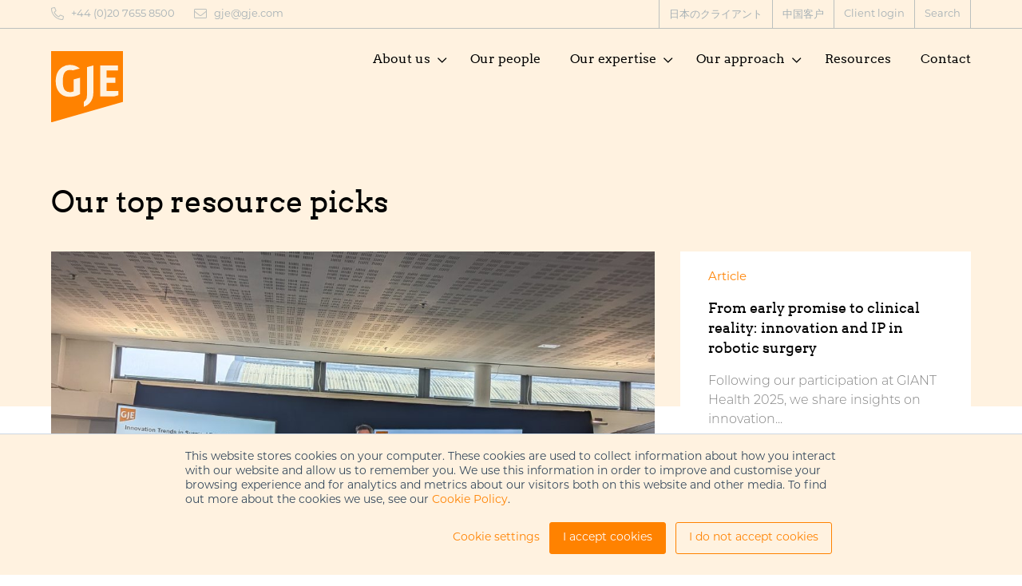

--- FILE ---
content_type: text/html; charset=UTF-8
request_url: https://www.gje.com/resources/tag/food-drink/
body_size: 14517
content:
<!doctype html>
<html lang="en-GB">
<head>
	<meta charset="UTF-8" />
	<meta name="viewport" content="width=device-width, initial-scale=1" />
	<link rel="profile" href="https://gmpg.org/xfn/11" />
	<link rel="apple-touch-icon" sizes="180x180" href="/apple-touch-icon.png">
	<link rel="icon" type="image/png" sizes="32x32" href="/favicon-32x32.png">
	<link rel="icon" type="image/png" sizes="16x16" href="/favicon-16x16.png">
	<link rel="manifest" href="/site.webmanifest">
	<meta name='robots' content='index, follow, max-image-preview:large, max-snippet:-1, max-video-preview:-1' />

	<!-- This site is optimized with the Yoast SEO plugin v25.8 - https://yoast.com/wordpress/plugins/seo/ -->
	<title>Food &amp; Drink Archives - GJE</title>
	<link rel="canonical" href="https://www.gje.com/resources/tag/food-drink/" />
	<meta property="og:locale" content="en_GB" />
	<meta property="og:type" content="article" />
	<meta property="og:title" content="Food &amp; Drink Archives - GJE" />
	<meta property="og:url" content="https://www.gje.com/resources/tag/food-drink/" />
	<meta property="og:site_name" content="GJE" />
	<meta name="twitter:card" content="summary_large_image" />
	<script type="application/ld+json" class="yoast-schema-graph">{"@context":"https://schema.org","@graph":[{"@type":"CollectionPage","@id":"https://www.gje.com/resources/tag/food-drink/","url":"https://www.gje.com/resources/tag/food-drink/","name":"Food &amp; Drink Archives - GJE","isPartOf":{"@id":"https://www.gje.com/#website"},"primaryImageOfPage":{"@id":"https://www.gje.com/resources/tag/food-drink/#primaryimage"},"image":{"@id":"https://www.gje.com/resources/tag/food-drink/#primaryimage"},"thumbnailUrl":"https://www.gje.com/wp-content/uploads/2025/07/Lemons_2320719689-scaled.jpg","breadcrumb":{"@id":"https://www.gje.com/resources/tag/food-drink/#breadcrumb"},"inLanguage":"en-GB"},{"@type":"ImageObject","inLanguage":"en-GB","@id":"https://www.gje.com/resources/tag/food-drink/#primaryimage","url":"https://www.gje.com/wp-content/uploads/2025/07/Lemons_2320719689-scaled.jpg","contentUrl":"https://www.gje.com/wp-content/uploads/2025/07/Lemons_2320719689-scaled.jpg","width":2560,"height":1288,"caption":"2320719689"},{"@type":"BreadcrumbList","@id":"https://www.gje.com/resources/tag/food-drink/#breadcrumb","itemListElement":[{"@type":"ListItem","position":1,"name":"Home","item":"https://www.gje.com/"},{"@type":"ListItem","position":2,"name":"Food &amp; Drink"}]},{"@type":"WebSite","@id":"https://www.gje.com/#website","url":"https://www.gje.com/","name":"GJE","description":"","potentialAction":[{"@type":"SearchAction","target":{"@type":"EntryPoint","urlTemplate":"https://www.gje.com/?s={search_term_string}"},"query-input":{"@type":"PropertyValueSpecification","valueRequired":true,"valueName":"search_term_string"}}],"inLanguage":"en-GB"}]}</script>
	<!-- / Yoast SEO plugin. -->


<link rel='dns-prefetch' href='//unpkg.com' />
<link rel='dns-prefetch' href='//use.typekit.net' />
<link rel="alternate" type="application/rss+xml" title="GJE &raquo; Food &amp; Drink Tag Feed" href="https://www.gje.com/resources/tag/food-drink/feed/" />
<script type="text/javascript">
/* <![CDATA[ */
window._wpemojiSettings = {"baseUrl":"https:\/\/s.w.org\/images\/core\/emoji\/16.0.1\/72x72\/","ext":".png","svgUrl":"https:\/\/s.w.org\/images\/core\/emoji\/16.0.1\/svg\/","svgExt":".svg","source":{"concatemoji":"https:\/\/www.gje.com\/wp-includes\/js\/wp-emoji-release.min.js?ver=6.8.2"}};
/*! This file is auto-generated */
!function(s,n){var o,i,e;function c(e){try{var t={supportTests:e,timestamp:(new Date).valueOf()};sessionStorage.setItem(o,JSON.stringify(t))}catch(e){}}function p(e,t,n){e.clearRect(0,0,e.canvas.width,e.canvas.height),e.fillText(t,0,0);var t=new Uint32Array(e.getImageData(0,0,e.canvas.width,e.canvas.height).data),a=(e.clearRect(0,0,e.canvas.width,e.canvas.height),e.fillText(n,0,0),new Uint32Array(e.getImageData(0,0,e.canvas.width,e.canvas.height).data));return t.every(function(e,t){return e===a[t]})}function u(e,t){e.clearRect(0,0,e.canvas.width,e.canvas.height),e.fillText(t,0,0);for(var n=e.getImageData(16,16,1,1),a=0;a<n.data.length;a++)if(0!==n.data[a])return!1;return!0}function f(e,t,n,a){switch(t){case"flag":return n(e,"\ud83c\udff3\ufe0f\u200d\u26a7\ufe0f","\ud83c\udff3\ufe0f\u200b\u26a7\ufe0f")?!1:!n(e,"\ud83c\udde8\ud83c\uddf6","\ud83c\udde8\u200b\ud83c\uddf6")&&!n(e,"\ud83c\udff4\udb40\udc67\udb40\udc62\udb40\udc65\udb40\udc6e\udb40\udc67\udb40\udc7f","\ud83c\udff4\u200b\udb40\udc67\u200b\udb40\udc62\u200b\udb40\udc65\u200b\udb40\udc6e\u200b\udb40\udc67\u200b\udb40\udc7f");case"emoji":return!a(e,"\ud83e\udedf")}return!1}function g(e,t,n,a){var r="undefined"!=typeof WorkerGlobalScope&&self instanceof WorkerGlobalScope?new OffscreenCanvas(300,150):s.createElement("canvas"),o=r.getContext("2d",{willReadFrequently:!0}),i=(o.textBaseline="top",o.font="600 32px Arial",{});return e.forEach(function(e){i[e]=t(o,e,n,a)}),i}function t(e){var t=s.createElement("script");t.src=e,t.defer=!0,s.head.appendChild(t)}"undefined"!=typeof Promise&&(o="wpEmojiSettingsSupports",i=["flag","emoji"],n.supports={everything:!0,everythingExceptFlag:!0},e=new Promise(function(e){s.addEventListener("DOMContentLoaded",e,{once:!0})}),new Promise(function(t){var n=function(){try{var e=JSON.parse(sessionStorage.getItem(o));if("object"==typeof e&&"number"==typeof e.timestamp&&(new Date).valueOf()<e.timestamp+604800&&"object"==typeof e.supportTests)return e.supportTests}catch(e){}return null}();if(!n){if("undefined"!=typeof Worker&&"undefined"!=typeof OffscreenCanvas&&"undefined"!=typeof URL&&URL.createObjectURL&&"undefined"!=typeof Blob)try{var e="postMessage("+g.toString()+"("+[JSON.stringify(i),f.toString(),p.toString(),u.toString()].join(",")+"));",a=new Blob([e],{type:"text/javascript"}),r=new Worker(URL.createObjectURL(a),{name:"wpTestEmojiSupports"});return void(r.onmessage=function(e){c(n=e.data),r.terminate(),t(n)})}catch(e){}c(n=g(i,f,p,u))}t(n)}).then(function(e){for(var t in e)n.supports[t]=e[t],n.supports.everything=n.supports.everything&&n.supports[t],"flag"!==t&&(n.supports.everythingExceptFlag=n.supports.everythingExceptFlag&&n.supports[t]);n.supports.everythingExceptFlag=n.supports.everythingExceptFlag&&!n.supports.flag,n.DOMReady=!1,n.readyCallback=function(){n.DOMReady=!0}}).then(function(){return e}).then(function(){var e;n.supports.everything||(n.readyCallback(),(e=n.source||{}).concatemoji?t(e.concatemoji):e.wpemoji&&e.twemoji&&(t(e.twemoji),t(e.wpemoji)))}))}((window,document),window._wpemojiSettings);
/* ]]> */
</script>
<style id='wp-emoji-styles-inline-css' type='text/css'>

	img.wp-smiley, img.emoji {
		display: inline !important;
		border: none !important;
		box-shadow: none !important;
		height: 1em !important;
		width: 1em !important;
		margin: 0 0.07em !important;
		vertical-align: -0.1em !important;
		background: none !important;
		padding: 0 !important;
	}
</style>
<link rel='stylesheet' id='wp-block-library-css' href='https://www.gje.com/wp-includes/css/dist/block-library/style.min.css?ver=6.8.2' type='text/css' media='all' />
<style id='wp-block-library-theme-inline-css' type='text/css'>
.wp-block-audio :where(figcaption){color:#555;font-size:13px;text-align:center}.is-dark-theme .wp-block-audio :where(figcaption){color:#ffffffa6}.wp-block-audio{margin:0 0 1em}.wp-block-code{border:1px solid #ccc;border-radius:4px;font-family:Menlo,Consolas,monaco,monospace;padding:.8em 1em}.wp-block-embed :where(figcaption){color:#555;font-size:13px;text-align:center}.is-dark-theme .wp-block-embed :where(figcaption){color:#ffffffa6}.wp-block-embed{margin:0 0 1em}.blocks-gallery-caption{color:#555;font-size:13px;text-align:center}.is-dark-theme .blocks-gallery-caption{color:#ffffffa6}:root :where(.wp-block-image figcaption){color:#555;font-size:13px;text-align:center}.is-dark-theme :root :where(.wp-block-image figcaption){color:#ffffffa6}.wp-block-image{margin:0 0 1em}.wp-block-pullquote{border-bottom:4px solid;border-top:4px solid;color:currentColor;margin-bottom:1.75em}.wp-block-pullquote cite,.wp-block-pullquote footer,.wp-block-pullquote__citation{color:currentColor;font-size:.8125em;font-style:normal;text-transform:uppercase}.wp-block-quote{border-left:.25em solid;margin:0 0 1.75em;padding-left:1em}.wp-block-quote cite,.wp-block-quote footer{color:currentColor;font-size:.8125em;font-style:normal;position:relative}.wp-block-quote:where(.has-text-align-right){border-left:none;border-right:.25em solid;padding-left:0;padding-right:1em}.wp-block-quote:where(.has-text-align-center){border:none;padding-left:0}.wp-block-quote.is-large,.wp-block-quote.is-style-large,.wp-block-quote:where(.is-style-plain){border:none}.wp-block-search .wp-block-search__label{font-weight:700}.wp-block-search__button{border:1px solid #ccc;padding:.375em .625em}:where(.wp-block-group.has-background){padding:1.25em 2.375em}.wp-block-separator.has-css-opacity{opacity:.4}.wp-block-separator{border:none;border-bottom:2px solid;margin-left:auto;margin-right:auto}.wp-block-separator.has-alpha-channel-opacity{opacity:1}.wp-block-separator:not(.is-style-wide):not(.is-style-dots){width:100px}.wp-block-separator.has-background:not(.is-style-dots){border-bottom:none;height:1px}.wp-block-separator.has-background:not(.is-style-wide):not(.is-style-dots){height:2px}.wp-block-table{margin:0 0 1em}.wp-block-table td,.wp-block-table th{word-break:normal}.wp-block-table :where(figcaption){color:#555;font-size:13px;text-align:center}.is-dark-theme .wp-block-table :where(figcaption){color:#ffffffa6}.wp-block-video :where(figcaption){color:#555;font-size:13px;text-align:center}.is-dark-theme .wp-block-video :where(figcaption){color:#ffffffa6}.wp-block-video{margin:0 0 1em}:root :where(.wp-block-template-part.has-background){margin-bottom:0;margin-top:0;padding:1.25em 2.375em}
</style>
<style id='classic-theme-styles-inline-css' type='text/css'>
/*! This file is auto-generated */
.wp-block-button__link{color:#fff;background-color:#32373c;border-radius:9999px;box-shadow:none;text-decoration:none;padding:calc(.667em + 2px) calc(1.333em + 2px);font-size:1.125em}.wp-block-file__button{background:#32373c;color:#fff;text-decoration:none}
</style>
<style id='global-styles-inline-css' type='text/css'>
:root{--wp--preset--aspect-ratio--square: 1;--wp--preset--aspect-ratio--4-3: 4/3;--wp--preset--aspect-ratio--3-4: 3/4;--wp--preset--aspect-ratio--3-2: 3/2;--wp--preset--aspect-ratio--2-3: 2/3;--wp--preset--aspect-ratio--16-9: 16/9;--wp--preset--aspect-ratio--9-16: 9/16;--wp--preset--color--black: #000000;--wp--preset--color--cyan-bluish-gray: #abb8c3;--wp--preset--color--white: #ffffff;--wp--preset--color--pale-pink: #f78da7;--wp--preset--color--vivid-red: #cf2e2e;--wp--preset--color--luminous-vivid-orange: #ff6900;--wp--preset--color--luminous-vivid-amber: #fcb900;--wp--preset--color--light-green-cyan: #7bdcb5;--wp--preset--color--vivid-green-cyan: #00d084;--wp--preset--color--pale-cyan-blue: #8ed1fc;--wp--preset--color--vivid-cyan-blue: #0693e3;--wp--preset--color--vivid-purple: #9b51e0;--wp--preset--gradient--vivid-cyan-blue-to-vivid-purple: linear-gradient(135deg,rgba(6,147,227,1) 0%,rgb(155,81,224) 100%);--wp--preset--gradient--light-green-cyan-to-vivid-green-cyan: linear-gradient(135deg,rgb(122,220,180) 0%,rgb(0,208,130) 100%);--wp--preset--gradient--luminous-vivid-amber-to-luminous-vivid-orange: linear-gradient(135deg,rgba(252,185,0,1) 0%,rgba(255,105,0,1) 100%);--wp--preset--gradient--luminous-vivid-orange-to-vivid-red: linear-gradient(135deg,rgba(255,105,0,1) 0%,rgb(207,46,46) 100%);--wp--preset--gradient--very-light-gray-to-cyan-bluish-gray: linear-gradient(135deg,rgb(238,238,238) 0%,rgb(169,184,195) 100%);--wp--preset--gradient--cool-to-warm-spectrum: linear-gradient(135deg,rgb(74,234,220) 0%,rgb(151,120,209) 20%,rgb(207,42,186) 40%,rgb(238,44,130) 60%,rgb(251,105,98) 80%,rgb(254,248,76) 100%);--wp--preset--gradient--blush-light-purple: linear-gradient(135deg,rgb(255,206,236) 0%,rgb(152,150,240) 100%);--wp--preset--gradient--blush-bordeaux: linear-gradient(135deg,rgb(254,205,165) 0%,rgb(254,45,45) 50%,rgb(107,0,62) 100%);--wp--preset--gradient--luminous-dusk: linear-gradient(135deg,rgb(255,203,112) 0%,rgb(199,81,192) 50%,rgb(65,88,208) 100%);--wp--preset--gradient--pale-ocean: linear-gradient(135deg,rgb(255,245,203) 0%,rgb(182,227,212) 50%,rgb(51,167,181) 100%);--wp--preset--gradient--electric-grass: linear-gradient(135deg,rgb(202,248,128) 0%,rgb(113,206,126) 100%);--wp--preset--gradient--midnight: linear-gradient(135deg,rgb(2,3,129) 0%,rgb(40,116,252) 100%);--wp--preset--font-size--small: 13px;--wp--preset--font-size--medium: 20px;--wp--preset--font-size--large: 35px;--wp--preset--font-size--x-large: 42px;--wp--preset--font-size--normal: 16px;--wp--preset--font-size--heading: 24px;--wp--preset--font-size--huge: 50px;--wp--preset--spacing--20: 0.44rem;--wp--preset--spacing--30: 0.67rem;--wp--preset--spacing--40: 1rem;--wp--preset--spacing--50: 1.5rem;--wp--preset--spacing--60: 2.25rem;--wp--preset--spacing--70: 3.38rem;--wp--preset--spacing--80: 5.06rem;--wp--preset--shadow--natural: 6px 6px 9px rgba(0, 0, 0, 0.2);--wp--preset--shadow--deep: 12px 12px 50px rgba(0, 0, 0, 0.4);--wp--preset--shadow--sharp: 6px 6px 0px rgba(0, 0, 0, 0.2);--wp--preset--shadow--outlined: 6px 6px 0px -3px rgba(255, 255, 255, 1), 6px 6px rgba(0, 0, 0, 1);--wp--preset--shadow--crisp: 6px 6px 0px rgba(0, 0, 0, 1);}:where(.is-layout-flex){gap: 0.5em;}:where(.is-layout-grid){gap: 0.5em;}body .is-layout-flex{display: flex;}.is-layout-flex{flex-wrap: wrap;align-items: center;}.is-layout-flex > :is(*, div){margin: 0;}body .is-layout-grid{display: grid;}.is-layout-grid > :is(*, div){margin: 0;}:where(.wp-block-columns.is-layout-flex){gap: 2em;}:where(.wp-block-columns.is-layout-grid){gap: 2em;}:where(.wp-block-post-template.is-layout-flex){gap: 1.25em;}:where(.wp-block-post-template.is-layout-grid){gap: 1.25em;}.has-black-color{color: var(--wp--preset--color--black) !important;}.has-cyan-bluish-gray-color{color: var(--wp--preset--color--cyan-bluish-gray) !important;}.has-white-color{color: var(--wp--preset--color--white) !important;}.has-pale-pink-color{color: var(--wp--preset--color--pale-pink) !important;}.has-vivid-red-color{color: var(--wp--preset--color--vivid-red) !important;}.has-luminous-vivid-orange-color{color: var(--wp--preset--color--luminous-vivid-orange) !important;}.has-luminous-vivid-amber-color{color: var(--wp--preset--color--luminous-vivid-amber) !important;}.has-light-green-cyan-color{color: var(--wp--preset--color--light-green-cyan) !important;}.has-vivid-green-cyan-color{color: var(--wp--preset--color--vivid-green-cyan) !important;}.has-pale-cyan-blue-color{color: var(--wp--preset--color--pale-cyan-blue) !important;}.has-vivid-cyan-blue-color{color: var(--wp--preset--color--vivid-cyan-blue) !important;}.has-vivid-purple-color{color: var(--wp--preset--color--vivid-purple) !important;}.has-black-background-color{background-color: var(--wp--preset--color--black) !important;}.has-cyan-bluish-gray-background-color{background-color: var(--wp--preset--color--cyan-bluish-gray) !important;}.has-white-background-color{background-color: var(--wp--preset--color--white) !important;}.has-pale-pink-background-color{background-color: var(--wp--preset--color--pale-pink) !important;}.has-vivid-red-background-color{background-color: var(--wp--preset--color--vivid-red) !important;}.has-luminous-vivid-orange-background-color{background-color: var(--wp--preset--color--luminous-vivid-orange) !important;}.has-luminous-vivid-amber-background-color{background-color: var(--wp--preset--color--luminous-vivid-amber) !important;}.has-light-green-cyan-background-color{background-color: var(--wp--preset--color--light-green-cyan) !important;}.has-vivid-green-cyan-background-color{background-color: var(--wp--preset--color--vivid-green-cyan) !important;}.has-pale-cyan-blue-background-color{background-color: var(--wp--preset--color--pale-cyan-blue) !important;}.has-vivid-cyan-blue-background-color{background-color: var(--wp--preset--color--vivid-cyan-blue) !important;}.has-vivid-purple-background-color{background-color: var(--wp--preset--color--vivid-purple) !important;}.has-black-border-color{border-color: var(--wp--preset--color--black) !important;}.has-cyan-bluish-gray-border-color{border-color: var(--wp--preset--color--cyan-bluish-gray) !important;}.has-white-border-color{border-color: var(--wp--preset--color--white) !important;}.has-pale-pink-border-color{border-color: var(--wp--preset--color--pale-pink) !important;}.has-vivid-red-border-color{border-color: var(--wp--preset--color--vivid-red) !important;}.has-luminous-vivid-orange-border-color{border-color: var(--wp--preset--color--luminous-vivid-orange) !important;}.has-luminous-vivid-amber-border-color{border-color: var(--wp--preset--color--luminous-vivid-amber) !important;}.has-light-green-cyan-border-color{border-color: var(--wp--preset--color--light-green-cyan) !important;}.has-vivid-green-cyan-border-color{border-color: var(--wp--preset--color--vivid-green-cyan) !important;}.has-pale-cyan-blue-border-color{border-color: var(--wp--preset--color--pale-cyan-blue) !important;}.has-vivid-cyan-blue-border-color{border-color: var(--wp--preset--color--vivid-cyan-blue) !important;}.has-vivid-purple-border-color{border-color: var(--wp--preset--color--vivid-purple) !important;}.has-vivid-cyan-blue-to-vivid-purple-gradient-background{background: var(--wp--preset--gradient--vivid-cyan-blue-to-vivid-purple) !important;}.has-light-green-cyan-to-vivid-green-cyan-gradient-background{background: var(--wp--preset--gradient--light-green-cyan-to-vivid-green-cyan) !important;}.has-luminous-vivid-amber-to-luminous-vivid-orange-gradient-background{background: var(--wp--preset--gradient--luminous-vivid-amber-to-luminous-vivid-orange) !important;}.has-luminous-vivid-orange-to-vivid-red-gradient-background{background: var(--wp--preset--gradient--luminous-vivid-orange-to-vivid-red) !important;}.has-very-light-gray-to-cyan-bluish-gray-gradient-background{background: var(--wp--preset--gradient--very-light-gray-to-cyan-bluish-gray) !important;}.has-cool-to-warm-spectrum-gradient-background{background: var(--wp--preset--gradient--cool-to-warm-spectrum) !important;}.has-blush-light-purple-gradient-background{background: var(--wp--preset--gradient--blush-light-purple) !important;}.has-blush-bordeaux-gradient-background{background: var(--wp--preset--gradient--blush-bordeaux) !important;}.has-luminous-dusk-gradient-background{background: var(--wp--preset--gradient--luminous-dusk) !important;}.has-pale-ocean-gradient-background{background: var(--wp--preset--gradient--pale-ocean) !important;}.has-electric-grass-gradient-background{background: var(--wp--preset--gradient--electric-grass) !important;}.has-midnight-gradient-background{background: var(--wp--preset--gradient--midnight) !important;}.has-small-font-size{font-size: var(--wp--preset--font-size--small) !important;}.has-medium-font-size{font-size: var(--wp--preset--font-size--medium) !important;}.has-large-font-size{font-size: var(--wp--preset--font-size--large) !important;}.has-x-large-font-size{font-size: var(--wp--preset--font-size--x-large) !important;}
:where(.wp-block-post-template.is-layout-flex){gap: 1.25em;}:where(.wp-block-post-template.is-layout-grid){gap: 1.25em;}
:where(.wp-block-columns.is-layout-flex){gap: 2em;}:where(.wp-block-columns.is-layout-grid){gap: 2em;}
:root :where(.wp-block-pullquote){font-size: 1.5em;line-height: 1.6;}
</style>
<link rel='stylesheet' id='search-filter-plugin-styles-css' href='https://www.gje.com/wp-content/plugins/search-filter-pro/public/assets/css/search-filter.min.css?ver=2.5.7' type='text/css' media='all' />
<link rel='stylesheet' id='main-styles-css' href='https://www.gje.com/wp-content/themes/gje2021/style.css?ver=91b07743bdc35bee2315c1f4481d5fbc' type='text/css' media='all' />
<link rel='stylesheet' id='typekit-css' href='https://use.typekit.net/lxd8zce.css?ver=6.8.2' type='text/css' media='all' />
<link rel='stylesheet' id='slick-css-css' href='https://www.gje.com/wp-content/themes/gje2021/assets/css/vendor/slick.css?ver=f38b2db10e01b1572732a3191d538707' type='text/css' media='all' />
<link rel='stylesheet' id='slick-theme-css-css' href='https://www.gje.com/wp-content/themes/gje2021/assets/css/vendor/slick-theme.css?ver=f9faba678c4d6dcfdde69e5b11b37a2e' type='text/css' media='all' />
<script type="text/javascript" src="https://www.gje.com/wp-includes/js/jquery/jquery.min.js?ver=3.7.1" id="jquery-core-js"></script>
<script type="text/javascript" src="https://www.gje.com/wp-includes/js/jquery/jquery-migrate.min.js?ver=3.4.1" id="jquery-migrate-js"></script>
<script type="text/javascript" id="search-filter-plugin-build-js-extra">
/* <![CDATA[ */
var SF_LDATA = {"ajax_url":"https:\/\/www.gje.com\/wp-admin\/admin-ajax.php","home_url":"https:\/\/www.gje.com\/","extensions":[]};
/* ]]> */
</script>
<script type="text/javascript" src="https://www.gje.com/wp-content/plugins/search-filter-pro/public/assets/js/search-filter-build.min.js?ver=2.5.7" id="search-filter-plugin-build-js"></script>
<script type="text/javascript" src="https://www.gje.com/wp-content/plugins/search-filter-pro/public/assets/js/chosen.jquery.min.js?ver=2.5.7" id="search-filter-plugin-chosen-js"></script>
<link rel="https://api.w.org/" href="https://www.gje.com/wp-json/" /><link rel="alternate" title="JSON" type="application/json" href="https://www.gje.com/wp-json/wp/v2/tags/156" /><link rel="EditURI" type="application/rsd+xml" title="RSD" href="https://www.gje.com/xmlrpc.php?rsd" />
<meta name="generator" content="WordPress 6.8.2" />

	<!-- Global site tag (gtag.js) - Google Analytics -->
	<script async src="https://www.googletagmanager.com/gtag/js?id=UA-31141961-1"></script>
	<script>
	window.dataLayer = window.dataLayer || [];
	function gtag(){dataLayer.push(arguments);}
	gtag('js', new Date());

	gtag('config', 'UA-31141961-1');
	</script>
    <!-- Google tag (gtag.js) -->
    <script async src="https://www.googletagmanager.com/gtag/js?id=G-EYDK12FBLG"></script>
    <script>
        window.dataLayer = window.dataLayer || [];
        function gtag(){dataLayer.push(arguments);}
        gtag('js', new Date());

        gtag('config', 'G-EYDK12FBLG');
    </script>
	<!-- Hotjar Tracking Code for gje.com -->
	<script>
	    (function(h,o,t,j,a,r){
	        h.hj=h.hj||function(){(h.hj.q=h.hj.q||[]).push(arguments)};
	        h._hjSettings={hjid:720422,hjsv:6};
	        a=o.getElementsByTagName('head')[0];
	        r=o.createElement('script');r.async=1;
	        r.src=t+h._hjSettings.hjid+j+h._hjSettings.hjsv;
	        a.appendChild(r);
	    })(window,document,'https://static.hotjar.com/c/hotjar-','.js?sv=');
	</script>
    <script>
        if (document.cookie.split(';').some((item) => item.trim().startsWith('dismiss-notification-bar='))) {
            document.documentElement.classList.add('hide-notification-bar');
        }
    </script>
</head>

<body class="archive tag tag-food-drink tag-156 wp-embed-responsive wp-theme-gje2021">
<div id="page" class="site">
	<a class="skip-link screen-reader-text" href="#content">Skip to content</a>
        
		<header id="masthead" class="site-header">

			<div class="site-branding-container">
							</div><!-- .site-branding-container -->

					</header><!-- #masthead -->

	<div id="content" class="site-content">

<section class="resources-top bg-parchment">
	<nav class="top-nav">
		<div class="container">
			<ul>
				<li><a href="tel:+44 (0)20 7655 8500 ">+44 (0)20 7655 8500 </a></li>
				<li><a href="mailto:gje@gje.com">gje@gje.com</a></li>
			</ul>
			<ul>
				<li><a href="/日本のクライアント/">日本のクライアント</a></li>
				<li><a href="/中国客户/">中国客户</a></li>
				<li><a href="/client-access-portal/">Client login</a></li>
				<li><a href="#search-modal" class="search-btn">Search</a></li>
			</ul>
		</div>
	</nav>
	<div class="nav-container">
		<header>
			<nav>
				<a href="/">
					<img src="https://www.gje.com/wp-content/themes/gje2021/assets/images/logo-orange.svg" alt="GJE Orange Logo">
				</a>
				<ul id="menu-main-nav" class="menu"><li id="menu-item-365" class="menu-item menu-item-type-post_type menu-item-object-page menu-item-has-children menu-item-365"><a href="https://www.gje.com/about-gje/">About us</a>
<ul class="sub-menu">
	<li id="menu-item-1694" class="menu-item menu-item-type-post_type menu-item-object-page menu-item-1694"><a href="https://www.gje.com/about-gje/">About GJE</a></li>
	<li id="menu-item-1674" class="menu-item menu-item-type-post_type menu-item-object-page menu-item-1674"><a href="https://www.gje.com/about-gje/diversity-and-inclusion/">Diversity &#038; Inclusion</a></li>
	<li id="menu-item-1675" class="menu-item menu-item-type-post_type menu-item-object-page menu-item-1675"><a href="https://www.gje.com/about-gje/law-careers/">Work at GJE</a></li>
	<li id="menu-item-3529" class="menu-item menu-item-type-post_type menu-item-object-page menu-item-3529"><a href="https://www.gje.com/about-gje/law-careers/vacancies/">Vacancies</a></li>
</ul>
</li>
<li id="menu-item-983" class="menu-item menu-item-type-custom menu-item-object-custom menu-item-983"><a href="/our-people/">Our people</a></li>
<li id="menu-item-367" class="menu-item menu-item-type-post_type menu-item-object-page menu-item-has-children menu-item-367"><a href="https://www.gje.com/our-expertise/">Our expertise</a>
<ul class="sub-menu">
	<li id="menu-item-1680" class="menu-item menu-item-type-post_type menu-item-object-page menu-item-1680"><a href="https://www.gje.com/our-expertise/patents/">Patents</a></li>
	<li id="menu-item-1682" class="menu-item menu-item-type-post_type menu-item-object-page menu-item-1682"><a href="https://www.gje.com/our-expertise/trade-marks/">Trade Marks</a></li>
	<li id="menu-item-1681" class="menu-item menu-item-type-post_type menu-item-object-page menu-item-1681"><a href="https://www.gje.com/our-expertise/designs/">Designs</a></li>
	<li id="menu-item-1683" class="menu-item menu-item-type-post_type menu-item-object-page menu-item-1683"><a href="https://www.gje.com/our-expertise/life-sciences-biotech/">Life Sciences &#038; Biotech</a></li>
	<li id="menu-item-1684" class="menu-item menu-item-type-post_type menu-item-object-page menu-item-1684"><a href="https://www.gje.com/our-expertise/chemistry-pharma/">Chemistry &#038; Pharma</a></li>
	<li id="menu-item-1685" class="menu-item menu-item-type-post_type menu-item-object-page menu-item-1685"><a href="https://www.gje.com/our-expertise/computer-technology-ai/">Computer Technology &#038; AI</a></li>
	<li id="menu-item-1686" class="menu-item menu-item-type-post_type menu-item-object-page menu-item-1686"><a href="https://www.gje.com/our-expertise/physics-engineering/">Physics &#038; Engineering</a></li>
	<li id="menu-item-1687" class="menu-item menu-item-type-post_type menu-item-object-page menu-item-1687"><a href="https://www.gje.com/our-expertise/industrial-design-consumer-products/">Industrial Design &#038; Consumer Products</a></li>
	<li id="menu-item-1688" class="menu-item menu-item-type-post_type menu-item-object-page menu-item-1688"><a href="https://www.gje.com/our-expertise/branding-trade-marks/">Branding &#038; Trade Marks</a></li>
</ul>
</li>
<li id="menu-item-368" class="menu-item menu-item-type-post_type menu-item-object-page menu-item-has-children menu-item-368"><a href="https://www.gje.com/our-approach/">Our approach</a>
<ul class="sub-menu">
	<li id="menu-item-1689" class="menu-item menu-item-type-post_type menu-item-object-page menu-item-1689"><a href="https://www.gje.com/our-approach/securing-the-best-future-for-your-business/">Securing the best future for your business</a></li>
	<li id="menu-item-1690" class="menu-item menu-item-type-post_type menu-item-object-page menu-item-1690"><a href="https://www.gje.com/our-approach/supporting-your-in-house-ip-function/">Supporting your in-house IP function</a></li>
	<li id="menu-item-1691" class="menu-item menu-item-type-post_type menu-item-object-page menu-item-1691"><a href="https://www.gje.com/our-approach/providing-european-ip-expertise-for-you-and-your-client/">Providing European IP expertise for you and your client</a></li>
	<li id="menu-item-1692" class="menu-item menu-item-type-post_type menu-item-object-page menu-item-1692"><a href="https://www.gje.com/our-approach/building-confidence-in-your-investment-decisions/">Building confidence in your investment decisions</a></li>
</ul>
</li>
<li id="menu-item-369" class="menu-item menu-item-type-post_type menu-item-object-page menu-item-369"><a href="https://www.gje.com/resources/">Resources</a></li>
<li id="menu-item-370" class="menu-item menu-item-type-post_type menu-item-object-page menu-item-370"><a href="https://www.gje.com/contact-gje/">Contact</a></li>
</ul>				<a class="mobile-menu" title="Mobile Navigation" href="#">
					<span></span>
					<span></span>
					<span></span>
				</a>
			</nav>
		</header>
	</div>
	<div class="mobile-pop-out">
		<nav>
			<ul id="menu-main-nav-1" class="menu"><li class="menu-item menu-item-type-post_type menu-item-object-page menu-item-has-children menu-item-365"><a href="https://www.gje.com/about-gje/">About us</a>
<ul class="sub-menu">
	<li class="menu-item menu-item-type-post_type menu-item-object-page menu-item-1694"><a href="https://www.gje.com/about-gje/">About GJE</a></li>
	<li class="menu-item menu-item-type-post_type menu-item-object-page menu-item-1674"><a href="https://www.gje.com/about-gje/diversity-and-inclusion/">Diversity &#038; Inclusion</a></li>
	<li class="menu-item menu-item-type-post_type menu-item-object-page menu-item-1675"><a href="https://www.gje.com/about-gje/law-careers/">Work at GJE</a></li>
	<li class="menu-item menu-item-type-post_type menu-item-object-page menu-item-3529"><a href="https://www.gje.com/about-gje/law-careers/vacancies/">Vacancies</a></li>
</ul>
</li>
<li class="menu-item menu-item-type-custom menu-item-object-custom menu-item-983"><a href="/our-people/">Our people</a></li>
<li class="menu-item menu-item-type-post_type menu-item-object-page menu-item-has-children menu-item-367"><a href="https://www.gje.com/our-expertise/">Our expertise</a>
<ul class="sub-menu">
	<li class="menu-item menu-item-type-post_type menu-item-object-page menu-item-1680"><a href="https://www.gje.com/our-expertise/patents/">Patents</a></li>
	<li class="menu-item menu-item-type-post_type menu-item-object-page menu-item-1682"><a href="https://www.gje.com/our-expertise/trade-marks/">Trade Marks</a></li>
	<li class="menu-item menu-item-type-post_type menu-item-object-page menu-item-1681"><a href="https://www.gje.com/our-expertise/designs/">Designs</a></li>
	<li class="menu-item menu-item-type-post_type menu-item-object-page menu-item-1683"><a href="https://www.gje.com/our-expertise/life-sciences-biotech/">Life Sciences &#038; Biotech</a></li>
	<li class="menu-item menu-item-type-post_type menu-item-object-page menu-item-1684"><a href="https://www.gje.com/our-expertise/chemistry-pharma/">Chemistry &#038; Pharma</a></li>
	<li class="menu-item menu-item-type-post_type menu-item-object-page menu-item-1685"><a href="https://www.gje.com/our-expertise/computer-technology-ai/">Computer Technology &#038; AI</a></li>
	<li class="menu-item menu-item-type-post_type menu-item-object-page menu-item-1686"><a href="https://www.gje.com/our-expertise/physics-engineering/">Physics &#038; Engineering</a></li>
	<li class="menu-item menu-item-type-post_type menu-item-object-page menu-item-1687"><a href="https://www.gje.com/our-expertise/industrial-design-consumer-products/">Industrial Design &#038; Consumer Products</a></li>
	<li class="menu-item menu-item-type-post_type menu-item-object-page menu-item-1688"><a href="https://www.gje.com/our-expertise/branding-trade-marks/">Branding &#038; Trade Marks</a></li>
</ul>
</li>
<li class="menu-item menu-item-type-post_type menu-item-object-page menu-item-has-children menu-item-368"><a href="https://www.gje.com/our-approach/">Our approach</a>
<ul class="sub-menu">
	<li class="menu-item menu-item-type-post_type menu-item-object-page menu-item-1689"><a href="https://www.gje.com/our-approach/securing-the-best-future-for-your-business/">Securing the best future for your business</a></li>
	<li class="menu-item menu-item-type-post_type menu-item-object-page menu-item-1690"><a href="https://www.gje.com/our-approach/supporting-your-in-house-ip-function/">Supporting your in-house IP function</a></li>
	<li class="menu-item menu-item-type-post_type menu-item-object-page menu-item-1691"><a href="https://www.gje.com/our-approach/providing-european-ip-expertise-for-you-and-your-client/">Providing European IP expertise for you and your client</a></li>
	<li class="menu-item menu-item-type-post_type menu-item-object-page menu-item-1692"><a href="https://www.gje.com/our-approach/building-confidence-in-your-investment-decisions/">Building confidence in your investment decisions</a></li>
</ul>
</li>
<li class="menu-item menu-item-type-post_type menu-item-object-page menu-item-369"><a href="https://www.gje.com/resources/">Resources</a></li>
<li class="menu-item menu-item-type-post_type menu-item-object-page menu-item-370"><a href="https://www.gje.com/contact-gje/">Contact</a></li>
</ul>			<ul class="top-nav">
			<li>
					<a href="#search-modal" class="search-btn">Search</a>
				</li>
				<li>
					<a href="https://clientaccess.gje.com/login">Client login</a>
				</li>
				<li>
					<a href="/中国客户/">中国客户</a>
				</li>
				<li>
					<a href="/日本のクライアント/">日本のクライアント</a>
				</li>
			</ul>
			<ul class="mobile-ctas">
				<li><a href="tel:+44 (0)20 7655 8500 ">Call us</a></li>
				<li><a href="mailto:gje@gje.com">Email us</a></li>
			</ul>
		</nav>
	</div></section>
<section class="resources-spotlight">
	<div class="container">
		<h1>Our top resource picks</h1>
		<div>
			<div>
															<a href="https://www.gje.com/resources/from-early-promise-to-clinical-reality-innovation-and-ip-in-robotic-surgery/">
															<img src="https://www.gje.com/wp-content/uploads/2026/01/Jack-Severs-1-1024x564.jpg" alt="Featured Image">
														<div class="content">
																	<span class="category">Article</span>
																<h2>From early promise to clinical reality: innovation and IP in robotic surgery </h2>
								<p>Following our participation at GIANT Health 2025, we share insights on innovation trends and IP challenges in computer-aided surgery.</p>
								<a href="https://www.gje.com/resources/from-early-promise-to-clinical-reality-innovation-and-ip-in-robotic-surgery/" class="cta-black">Learn more</a>
							</div>
						</a>
												</div>
			<div>
									<ul>
											<li class="content">
							<a href="https://www.gje.com/resources/from-early-promise-to-clinical-reality-innovation-and-ip-in-robotic-surgery/">
																	<span class="category">Article</span>
																<h3>From early promise to clinical reality: innovation and IP in robotic surgery </h3>
								<p>Following our participation at GIANT Health 2025, we share insights on innovation...</p>
							</a>
						</li>
											<li class="content">
							<a href="https://www.gje.com/resources/digest-of-2025-ukipo-decisions-on-the-patentability-of-computer-implemented-inventions/">
																	<span class="category">Article</span>
																<h3>Digest of 2025 UKIPO decisions on the patentability of computer implemented inventions</h3>
								<p>In 2025, the UKIPO refused 10 patent applications for computer-implemented inventions.. This...</p>
							</a>
						</li>
											<li class="content">
							<a href="https://www.gje.com/resources/gje-celebrates-new-year-promotions/">
																	<span class="category">GJE News</span>
																<h3>GJE celebrates new year promotions</h3>
								<p>GJE is pleased to be celebrating the start of the new year...</p>
							</a>
						</li>
											<li class="content">
							<a href="https://www.gje.com/resources/patent-law-practice-at-a-glance-december-2025/">
																	<span class="category">Legal Update</span>
																<h3>Patent Law &amp; Practice at a Glance – December 2025</h3>
								<p>Read our December 2025 edition of patent law and practice which includes...</p>
							</a>
						</li>
										</ul>
							</div>
		</div>
	</div>
</section>

<section class="resource-search-results" id="results">
	<div class="container">
		<h2>All resources</h2>
		<div class="resource-filters">
			<span>Filters</span>
			<form data-sf-form-id='284' data-is-rtl='0' data-maintain-state='' data-results-url='https://www.gje.com/resources' data-ajax-url='https://www.gje.com/?sfid=284&amp;sf_action=get_data&amp;sf_data=results' data-ajax-form-url='https://www.gje.com/?sfid=284&amp;sf_action=get_data&amp;sf_data=form' data-display-result-method='shortcode' data-use-history-api='1' data-template-loaded='0' data-lang-code='en' data-ajax='1' data-ajax-data-type='json' data-ajax-links-selector='.pagination a' data-ajax-target='#search-filter-results-284' data-ajax-pagination-type='infinite_scroll' data-show-scroll-loader='' data-infinite-scroll-container='.search-filter-results-list' data-infinite-scroll-trigger='-100' data-infinite-scroll-result-class='.resource' data-update-ajax-url='1' data-only-results-ajax='1' data-scroll-to-pos='0' data-init-paged='1' data-auto-update='1' action='https://www.gje.com/resources' method='post' class='searchandfilter' id='search-filter-form-284' autocomplete='off' data-instance-count='1'><ul><li class="sf-field-taxonomy-types-of-resources" data-sf-field-name="_sft_types-of-resources" data-sf-field-type="taxonomy" data-sf-field-input-type="select">		<label>
				<select name="_sft_types-of-resources[]" class="sf-input-select" title="">
			
						<option class="sf-level-0 sf-item-0 sf-option-active" selected="selected" data-sf-count="0" data-sf-depth="0" value="">All Types</option>
						<option class="sf-level-0 sf-item-25" data-sf-count="284" data-sf-depth="0" value="article">Article</option>
						<option class="sf-level-0 sf-item-43" data-sf-count="55" data-sf-depth="0" value="event">Event</option>
						<option class="sf-level-0 sf-item-22" data-sf-count="95" data-sf-depth="0" value="gje-news">GJE News</option>
						<option class="sf-level-0 sf-item-37" data-sf-count="176" data-sf-depth="0" value="legal-update">Legal Update</option>
					</select>
		</label>		</li><li class="sf-field-taxonomy-post-content" data-sf-field-name="_sft_post-content" data-sf-field-type="taxonomy" data-sf-field-input-type="select">		<label>
				<select name="_sft_post-content[]" class="sf-input-select" title="">
			
						<option class="sf-level-0 sf-item-0 sf-option-active" selected="selected" data-sf-count="0" data-sf-depth="0" value="">All Contents</option>
						<option class="sf-level-0 sf-item-18" data-sf-count="50" data-sf-depth="0" value="branding-trade-marks">Branding &amp; Trade Marks</option>
						<option class="sf-level-0 sf-item-14" data-sf-count="99" data-sf-depth="0" value="chemistry-pharma">Chemistry &amp; Pharma</option>
						<option class="sf-level-0 sf-item-15" data-sf-count="107" data-sf-depth="0" value="computer-tech-ai">Computer Tech &amp; AI</option>
						<option class="sf-level-0 sf-item-12" data-sf-count="54" data-sf-depth="0" value="designs">Designs</option>
						<option class="sf-level-0 sf-item-128" data-sf-count="22" data-sf-depth="0" value="diversity-inclusion">Diversity &amp; Inclusion</option>
						<option class="sf-level-0 sf-item-17" data-sf-count="31" data-sf-depth="0" value="industrial-design-consumer-products">Industrial Design &amp; Consumer Products</option>
						<option class="sf-level-0 sf-item-13" data-sf-count="68" data-sf-depth="0" value="life-sciences-biotech">Life Sciences &amp; Biotech</option>
						<option class="sf-level-0 sf-item-127" data-sf-count="37" data-sf-depth="0" value="medtech">Medtech</option>
						<option class="sf-level-0 sf-item-10" data-sf-count="402" data-sf-depth="0" value="patents">Patents</option>
						<option class="sf-level-0 sf-item-16" data-sf-count="79" data-sf-depth="0" value="physics-engineering">Physics &amp; Engineering</option>
						<option class="sf-level-0 sf-item-11" data-sf-count="82" data-sf-depth="0" value="trade-marks">Trade Marks</option>
					</select>
		</label>		</li><li class="sf-field-taxonomy-authors" data-sf-field-name="_sft_authors" data-sf-field-type="taxonomy" data-sf-field-input-type="select">		<label>
				<select name="_sft_authors[]" class="sf-input-select" title="">
			
						<option class="sf-level-0 sf-item-0 sf-option-active" selected="selected" data-sf-count="0" data-sf-depth="0" value="">All Authors</option>
						<option class="sf-level-0 sf-item-76" data-sf-count="3" data-sf-depth="0" value="alasdair-macquarrie">Alasdair MacQuarrie</option>
						<option class="sf-level-0 sf-item-109" data-sf-count="10" data-sf-depth="0" value="alex-kelly">Alex Kelly</option>
						<option class="sf-level-0 sf-item-158" data-sf-count="6" data-sf-depth="0" value="alexander-norden">Alexander Norden</option>
						<option class="sf-level-0 sf-item-59" data-sf-count="23" data-sf-depth="0" value="alice-anderson">Alice Anderson</option>
						<option class="sf-level-0 sf-item-55" data-sf-count="3" data-sf-depth="0" value="alice-sackville-hamilton">Alice Sackville Hamilton</option>
						<option class="sf-level-0 sf-item-86" data-sf-count="39" data-sf-depth="0" value="alistair-holzhauer-barrie">Alistair Holzhauer-Barrie</option>
						<option class="sf-level-0 sf-item-72" data-sf-count="28" data-sf-depth="0" value="arnie-clarke">Arnie Clarke</option>
						<option class="sf-level-0 sf-item-90" data-sf-count="25" data-sf-depth="0" value="ash-earl">Ash Earl</option>
						<option class="sf-level-0 sf-item-67" data-sf-count="10" data-sf-depth="0" value="brenna-howley">Brenna Howley</option>
						<option class="sf-level-0 sf-item-169" data-sf-count="2" data-sf-depth="0" value="charlie-oneill">Charlie O’Neill</option>
						<option class="sf-level-0 sf-item-210" data-sf-count="1" data-sf-depth="0" value="charlotte-blakiston">Charlotte Blakiston</option>
						<option class="sf-level-0 sf-item-201" data-sf-count="2" data-sf-depth="0" value="chelsea-brown">Chelsea Brown</option>
						<option class="sf-level-0 sf-item-88" data-sf-count="28" data-sf-depth="0" value="christopher-anderson">Christopher Anderson</option>
						<option class="sf-level-0 sf-item-195" data-sf-count="9" data-sf-depth="0" value="daniel-mulryan">Daniel Mulryan</option>
						<option class="sf-level-0 sf-item-102" data-sf-count="4" data-sf-depth="0" value="david-lee">David Lee</option>
						<option class="sf-level-0 sf-item-107" data-sf-count="34" data-sf-depth="0" value="dominic-jaques">Dominic Jaques</option>
						<option class="sf-level-0 sf-item-85" data-sf-count="32" data-sf-depth="0" value="edward-carstairs">Edward Carstairs</option>
						<option class="sf-level-0 sf-item-63" data-sf-count="7" data-sf-depth="0" value="elizabeth-capel">Elizabeth Capel</option>
						<option class="sf-level-0 sf-item-197" data-sf-count="1" data-sf-depth="0" value="emma-powell">Emma Powell</option>
						<option class="sf-level-0 sf-item-64" data-sf-count="9" data-sf-depth="0" value="eric-mcneil">Eric McNeil</option>
						<option class="sf-level-0 sf-item-65" data-sf-count="2" data-sf-depth="0" value="faheem-mirza">Faheem Mirza</option>
						<option class="sf-level-0 sf-item-198" data-sf-count="1" data-sf-depth="0" value="george-horner">George Horner</option>
						<option class="sf-level-0 sf-item-80" data-sf-count="1" data-sf-depth="0" value="graham-crofts">Graham Crofts</option>
						<option class="sf-level-0 sf-item-115" data-sf-count="7" data-sf-depth="0" value="graham-spenceley">Graham Spenceley</option>
						<option class="sf-level-0 sf-item-91" data-sf-count="9" data-sf-depth="0" value="guy-edwards">Guy Edwards</option>
						<option class="sf-level-0 sf-item-53" data-sf-count="6" data-sf-depth="0" value="heather-scott">Heather Scott</option>
						<option class="sf-level-0 sf-item-202" data-sf-count="2" data-sf-depth="0" value="helen-jones">Helen Jones</option>
						<option class="sf-level-0 sf-item-100" data-sf-count="28" data-sf-depth="0" value="ian-jones">Ian Jones</option>
						<option class="sf-level-0 sf-item-96" data-sf-count="25" data-sf-depth="0" value="jack-severs">Jack Severs</option>
						<option class="sf-level-0 sf-item-162" data-sf-count="4" data-sf-depth="0" value="jake-rightmyer">Jake Rightmyer</option>
						<option class="sf-level-0 sf-item-205" data-sf-count="2" data-sf-depth="0" value="james-jessop">James Jessop</option>
						<option class="sf-level-0 sf-item-61" data-sf-count="9" data-sf-depth="0" value="james-prankerd-smith">James Prankerd-Smith</option>
						<option class="sf-level-0 sf-item-51" data-sf-count="25" data-sf-depth="0" value="james-taylor">James Taylor</option>
						<option class="sf-level-0 sf-item-50" data-sf-count="4" data-sf-depth="0" value="joe-mccartney">Joe McCartney</option>
						<option class="sf-level-0 sf-item-193" data-sf-count="4" data-sf-depth="0" value="joe-spencer">Joe Spencer</option>
						<option class="sf-level-0 sf-item-52" data-sf-count="6" data-sf-depth="0" value="john-fisher">John Fisher</option>
						<option class="sf-level-0 sf-item-74" data-sf-count="1" data-sf-depth="0" value="john-jappy">John Jappy</option>
						<option class="sf-level-0 sf-item-192" data-sf-count="10" data-sf-depth="0" value="julia-hornig">Julia Hornig</option>
						<option class="sf-level-0 sf-item-112" data-sf-count="9" data-sf-depth="0" value="kate-voller">Kate Voller</option>
						<option class="sf-level-0 sf-item-185" data-sf-count="7" data-sf-depth="0" value="kayleigh-su">Kayleigh Su</option>
						<option class="sf-level-0 sf-item-159" data-sf-count="6" data-sf-depth="0" value="gje-com-our-people-kessia-hawkins">Kessia Hawkins</option>
						<option class="sf-level-0 sf-item-207" data-sf-count="1" data-sf-depth="0" value="konrad-hohendorf">Konrad Hohendorf</option>
						<option class="sf-level-0 sf-item-194" data-sf-count="2" data-sf-depth="0" value="krishna-lall">Krishna Lall</option>
						<option class="sf-level-0 sf-item-214" data-sf-count="4" data-sf-depth="0" value="louis-macfarlane">Louis Macfarlane</option>
						<option class="sf-level-0 sf-item-168" data-sf-count="15" data-sf-depth="0" value="luca-colombo">Luca Colombo</option>
						<option class="sf-level-0 sf-item-78" data-sf-count="12" data-sf-depth="0" value="lucy-samuels">Lucy Samuels</option>
						<option class="sf-level-0 sf-item-200" data-sf-count="1" data-sf-depth="0" value="luie-glover">Luie Glover</option>
						<option class="sf-level-0 sf-item-83" data-sf-count="8" data-sf-depth="0" value="mark-aldred">Mark Aldred</option>
						<option class="sf-level-0 sf-item-196" data-sf-count="8" data-sf-depth="0" value="mason-birch">Mason Birch</option>
						<option class="sf-level-0 sf-item-81" data-sf-count="10" data-sf-depth="0" value="matthew-hoyles">Matthew Hoyles</option>
						<option class="sf-level-0 sf-item-99" data-sf-count="4" data-sf-depth="0" value="matthew-wilson">Matthew Wilson</option>
						<option class="sf-level-0 sf-item-97" data-sf-count="10" data-sf-depth="0" value="michael-vallance">Michael Vallance</option>
						<option class="sf-level-0 sf-item-66" data-sf-count="2" data-sf-depth="0" value="olly-beswetherick">Olly Beswetherick</option>
						<option class="sf-level-0 sf-item-71" data-sf-count="23" data-sf-depth="0" value="peter-arrowsmith">Peter Arrowsmith</option>
						<option class="sf-level-0 sf-item-105" data-sf-count="38" data-sf-depth="0" value="philippa-makepeace">Philippa Makepeace</option>
						<option class="sf-level-0 sf-item-157" data-sf-count="5" data-sf-depth="0" value="rachael-ward">Rachael Ward</option>
						<option class="sf-level-0 sf-item-95" data-sf-count="13" data-sf-depth="0" value="rebecca-matheson">Rebecca Matheson</option>
						<option class="sf-level-0 sf-item-208" data-sf-count="4" data-sf-depth="0" value="robert-noakes">Robert Noakes</option>
						<option class="sf-level-0 sf-item-79" data-sf-count="1" data-sf-depth="0" value="robert-skone-james">Robert Skone James</option>
						<option class="sf-level-0 sf-item-104" data-sf-count="29" data-sf-depth="0" value="ross-cummings">Ross Cummings</option>
						<option class="sf-level-0 sf-item-209" data-sf-count="1" data-sf-depth="0" value="sam-keys">Sam Keys</option>
						<option class="sf-level-0 sf-item-150" data-sf-count="9" data-sf-depth="0" value="samantha-wallworth">Samantha Wallworth</option>
						<option class="sf-level-0 sf-item-199" data-sf-count="3" data-sf-depth="0" value="shashank-singhal">Shashank Singhal</option>
						<option class="sf-level-0 sf-item-203" data-sf-count="3" data-sf-depth="0" value="shaun-sherlock">Shaun Sherlock</option>
						<option class="sf-level-0 sf-item-93" data-sf-count="27" data-sf-depth="0" value="stanley-heath">Stanley Heath</option>
						<option class="sf-level-0 sf-item-84" data-sf-count="3" data-sf-depth="0" value="stuart-arnott">Stuart Arnott</option>
						<option class="sf-level-0 sf-item-186" data-sf-count="7" data-sf-depth="0" value="thomas-haygarth">Thomas Haygarth</option>
						<option class="sf-level-0 sf-item-70" data-sf-count="8" data-sf-depth="0" value="tom-blackburn">Tom Blackburn</option>
					</select>
		</label>		</li><li class="sf-field-search" data-sf-field-name="search" data-sf-field-type="search" data-sf-field-input-type="">		<label><input placeholder="Search by keyword" name="_sf_search[]" class="sf-input-text" type="text" value="" title=""></label>		</li><li class="sf-field-reset" data-sf-field-name="reset" data-sf-field-type="reset" data-sf-field-input-type="link"><a href="#" class="search-filter-reset" data-search-form-id="284" data-sf-submit-form="always">Clear filters</a></li></ul></form>		</div>
		<div class="resource-results-container">
			<div class="search-filter-results" id="search-filter-results-284">	<div class="search-filter-results-list">
        <div class="masonry-sizer"></div>
                    <div class="search-filter-result-item resource">
                <a href="https://www.gje.com/resources/from-early-promise-to-clinical-reality-innovation-and-ip-in-robotic-surgery/" class="item">
                                            <img src="https://www.gje.com/wp-content/uploads/2026/01/Jack-Severs-1-1024x564.jpg" alt="Resource Image" />
                                        <div class="content">
                                                    <span class="category">Article</span>
                                                <h3>From early promise to clinical reality: innovation and IP in robotic surgery </h3>
                                                    <p>Following our participation at GIANT Health 2025, we share insights on innovation trends and IP challenges in computer-aided...</p>
                                            </div>
                </a>
            </div>
                    <div class="search-filter-result-item resource">
                <a href="https://www.gje.com/resources/digest-of-2025-ukipo-decisions-on-the-patentability-of-computer-implemented-inventions/" class="item">
                                            <img src="https://www.gje.com/wp-content/uploads/2025/12/Neural-network_2652529015-1024x576.jpg" alt="Resource Image" />
                                        <div class="content">
                                                    <span class="category">Article</span>
                                                <h3>Digest of 2025 UKIPO decisions on the patentability of computer implemented inventions</h3>
                                                    <p>In 2025, the UKIPO refused 10 patent applications for computer-implemented inventions.. This digest analyses the decisions and highlights...</p>
                                            </div>
                </a>
            </div>
                    <div class="search-filter-result-item resource">
                <a href="https://www.gje.com/resources/gje-celebrates-new-year-promotions/" class="item">
                                            <img src="https://www.gje.com/wp-content/uploads/2026/01/Senior-Associate-Promotions-Jan-2026-1024x535.png" alt="Resource Image" />
                                        <div class="content">
                                                    <span class="category">GJE News</span>
                                                <h3>GJE celebrates new year promotions</h3>
                                                    <p>GJE is pleased to be celebrating the start of the new year with the news of two promotions</p>
                                            </div>
                </a>
            </div>
                    <div class="search-filter-result-item resource">
                <a href="https://www.gje.com/resources/patent-law-practice-at-a-glance-december-2025/" class="item">
                                            <img src="https://www.gje.com/wp-content/uploads/2024/02/Patent-Law-and-Practice-at-a-Glance-I-August-2023-1024x535.jpg" alt="Resource Image" />
                                        <div class="content">
                                                    <span class="category">Legal Update</span>
                                                <h3>Patent Law &amp; Practice at a Glance – December 2025</h3>
                                                    <p>Read our December 2025 edition of patent law and practice which includes updates from the UK, the EPO...</p>
                                            </div>
                </a>
            </div>
                    <div class="search-filter-result-item resource">
                <a href="https://www.gje.com/resources/can-you-trade-mark-christmas-the-festive-fight-for-distinctiveness/" class="item">
                                            <img src="https://www.gje.com/wp-content/uploads/2025/12/Chrsitmas-tress-in-a-retail-shop_2361388775-1024x683.jpg" alt="Resource Image" />
                                        <div class="content">
                                                    <span class="category">Article</span>
                                                <h3>Can you trade mark Christmas? The festive fight for distinctiveness</h3>
                                                    <p>In this article, we explore the opportunities and challenges of protecting Christmas-related branding under UK trade mark law.</p>
                                            </div>
                </a>
            </div>
                    <div class="search-filter-result-item resource">
                <a href="https://www.gje.com/resources/investment-realities-in-biotech-a-patent-attorneys-perspective/" class="item">
                                            <img src="https://www.gje.com/wp-content/uploads/2025/12/Image-1-1024x768.jpeg" alt="Resource Image" />
                                        <div class="content">
                                                    <span class="category">Article</span>
                                                <h3>Investment realities in biotech: a patent attorney’s perspective</h3>
                                                    <p>In this article, we give a patent attorney's perspective on early-stage funding available for companies working in biotech.</p>
                                            </div>
                </a>
            </div>
                    <div class="search-filter-result-item resource">
                <a href="https://www.gje.com/resources/startup-stories-arda-biomaterials/" class="item">
                                            <img src="https://www.gje.com/wp-content/uploads/2025/12/Start-up-stories-version-1-1024x535.png" alt="Resource Image" />
                                        <div class="content">
                                                <h3>Startup stories: Arda Biomaterials</h3>
                                                    <p>We sat down with the company’s co-founders Brett Cotton and Dr Edward ‘TJ’ Mitchell to discuss the challenges...</p>
                                            </div>
                </a>
            </div>
                    <div class="search-filter-result-item resource">
                <a href="https://www.gje.com/resources/pharmas-festive-fixes-the-biotech-guide-to-getting-through-the-holidays/" class="item">
                                            <img src="https://www.gje.com/wp-content/uploads/2025/12/Santa-hat-full-of-tablets_18652366391-1024x683.jpg" alt="Resource Image" />
                                        <div class="content">
                                                    <span class="category">Article</span>
                                                <h3>Pharma&#8217;s festive fixes: the biotech guide to getting through the holidays</h3>
                                                    <p>From hangover cures and low-alcohol yeast to calming botanicals and next-gen weight loss drugs, read our biotech guide...</p>
                                            </div>
                </a>
            </div>
                    <div class="search-filter-result-item resource">
                <a href="https://www.gje.com/resources/can-an-ai-patent-stop-a-copycat-in-another-jurisdiction/" class="item">
                                            <img src="https://www.gje.com/wp-content/uploads/2025/12/AI-neural-networks_1938746143-1024x540.jpg" alt="Resource Image" />
                                        <div class="content">
                                                    <span class="category">Article</span>
                                                <h3>Can an AI patent stop a copycat in another jurisdiction?</h3>
                                                    <p>In this article, we outline the challenges of enforcing AI-related patents across jurisdictions and strategies to protect AI...</p>
                                            </div>
                </a>
            </div>
        	</div>
</div>		</div>
	</div>
</section>


<footer>
	<div id="search-modal">
		<div class="container">
			<i class="fal fa-times close-modal"></i>
			<div>
				<form action="https://www.gje.com" method="get" class="search-bar">
					<input type="search" id="searchbox" name="s" placeholder="Search by keyword…" required style="border-radius: 0;">
					<button></button>
				</form>
			</div>
			<div>
									<h4>Popular searches</h4>
					<ul>
													<li><a href="/?s=patents">Patents</a></li>
													<li><a href="/?s=trade+marks">Trade Marks</a></li>
													<li><a href="/?s=design">Design</a></li>
													<li><a href="/?s=gje+news">GJE News</a></li>
													<li><a href="/?s=legal+updates">Legal Updates</a></li>
													<li><a href="/?s=chemistry+%26+pharma">Chemistry & Pharma</a></li>
													<li><a href="/?s=revocation">Revocation</a></li>
													<li><a href="/?s=life+sciences+%26+biotech">Life Sciences & Biotech</a></li>
											</ul>
							</div>
		</div>
	</div>
	<div class="container">
		<div>
			<img src="https://www.gje.com/wp-content/themes/gje2021/assets/images/logo-orange.svg" alt="GJE Logo Orange">
			<p><span>&copy; Gill Jennings & Every LLP 2026 Regulated by </span><a href="https://ipreg.org.uk/" target="_blank">IPReg</a></p>
		</div>
		<div>
			<h4>Connect</h4>
			<ul id="menu-footer-social" class="menu"><li id="menu-item-20" class="menu-item menu-item-type-custom menu-item-object-custom menu-item-20"><a href="mailto:gje@gje.com">Email us</a></li>
<li id="menu-item-21" class="menu-item menu-item-type-custom menu-item-object-custom menu-item-21"><a target="_blank" href="https://www.linkedin.com/company/gill-jennings-&#038;-every-llp?originalSubdomain=uk">LinkedIn</a></li>
<li id="menu-item-23" class="menu-item menu-item-type-custom menu-item-object-custom menu-item-23"><a target="_blank" href="https://www.youtube.com/user/GillJenningsEvery">YouTube</a></li>
</ul>		</div>
		<div>
			<h4>Legal</h4>
			<ul id="menu-footer-legal" class="menu"><li id="menu-item-24" class="menu-item menu-item-type-custom menu-item-object-custom menu-item-24"><a href="https://gje0.sharepoint.com/:b:/s/IPREGDocs/EUiZehynKoRIukPybh9jMUcBWAjK6dhWD5er-Els3wyZtQ?e=wpykJG">Terms of Business</a></li>
<li id="menu-item-25" class="menu-item menu-item-type-custom menu-item-object-custom menu-item-25"><a href="https://www.gje.com/wp-content/uploads/2022/04/Website-Terms-of-Use-2022-1.pdf">Website Terms of Use</a></li>
<li id="menu-item-26" class="menu-item menu-item-type-custom menu-item-object-custom menu-item-26"><a href="/wp-content/uploads/2022/01/Cookie-Policy-2022.pdf">Cookie Policy</a></li>
<li id="menu-item-1567" class="menu-item menu-item-type-custom menu-item-object-custom menu-item-1567"><a href="https://gje0.sharepoint.com/:b:/s/IPREGDocs/EQR4-iz2bPZGr6R4zVK-lDkBkO3KsJJaV4yOqirlgxxWPA?e=CS3rRi&#038;xsdata=[base64]%3d&#038;sdata=N2NEczBPenV3TGlNak1iL1VrTHpqSUNlcTZlMHpzQUEyYkZHSkpLM09ocz0%3d">Privacy Policy</a></li>
<li id="menu-item-988" class="menu-item menu-item-type-post_type menu-item-object-page menu-item-988"><a href="https://www.gje.com/complaints-policy/">Complaints Policy</a></li>
<li id="menu-item-990" class="menu-item menu-item-type-post_type menu-item-object-page menu-item-990"><a href="https://www.gje.com/bribery-policy/">Bribery Policy</a></li>
<li id="menu-item-992" class="menu-item menu-item-type-post_type menu-item-object-page menu-item-992"><a href="https://www.gje.com/legal-notices/">Legal Notices</a></li>
<li id="menu-item-994" class="menu-item menu-item-type-post_type menu-item-object-page menu-item-994"><a href="https://www.gje.com/disclaimer/">Disclaimer</a></li>
</ul>		</div>
		<div>
			<h4>Contact</h4>
			<p>Feel free to get in touch with us via phone or email</p>
			<ul>
				<li><a href="tel:+44 (0)20 7655 8500 ">+44 (0)20 7655 8500</a></li>
				<li><a href="mailto:gje@gje.com">gje@gje.com</a></li>
			</ul>
		</div>
	</div>
	<img src="https://www.gje.com/wp-content/themes/gje2021/assets/images/footer-grit.svg" alt="Grit Pattern">
</footer>

<script type="speculationrules">
{"prefetch":[{"source":"document","where":{"and":[{"href_matches":"\/*"},{"not":{"href_matches":["\/wp-*.php","\/wp-admin\/*","\/wp-content\/uploads\/*","\/wp-content\/*","\/wp-content\/plugins\/*","\/wp-content\/themes\/gje2021\/*","\/*\\?(.+)"]}},{"not":{"selector_matches":"a[rel~=\"nofollow\"]"}},{"not":{"selector_matches":".no-prefetch, .no-prefetch a"}}]},"eagerness":"conservative"}]}
</script>
<script type="text/javascript" src="https://www.gje.com/wp-includes/js/jquery/ui/core.min.js?ver=1.13.3" id="jquery-ui-core-js"></script>
<script type="text/javascript" src="https://www.gje.com/wp-includes/js/jquery/ui/datepicker.min.js?ver=1.13.3" id="jquery-ui-datepicker-js"></script>
<script type="text/javascript" id="jquery-ui-datepicker-js-after">
/* <![CDATA[ */
jQuery(function(jQuery){jQuery.datepicker.setDefaults({"closeText":"Close","currentText":"Today","monthNames":["January","February","March","April","May","June","July","August","September","October","November","December"],"monthNamesShort":["Jan","Feb","Mar","Apr","May","Jun","Jul","Aug","Sep","Oct","Nov","Dec"],"nextText":"Next","prevText":"Previous","dayNames":["Sunday","Monday","Tuesday","Wednesday","Thursday","Friday","Saturday"],"dayNamesShort":["Sun","Mon","Tue","Wed","Thu","Fri","Sat"],"dayNamesMin":["S","M","T","W","T","F","S"],"dateFormat":"d MM yy","firstDay":1,"isRTL":false});});
/* ]]> */
</script>
<script type="text/javascript" src="https://www.gje.com/wp-content/themes/gje2021/assets/js/vendor/sticky-sidebar.min.js?ver=3d18b32a65cdd62adb242251a605f78a" id="sticky-sidebar-js-js"></script>
<script type="text/javascript" src="https://www.gje.com/wp-includes/js/imagesloaded.min.js?ver=5.0.0" id="imagesloaded-js"></script>
<script type="text/javascript" src="https://unpkg.com/isotope-layout@3/dist/isotope.pkgd.min.js?ver=6.8.2" id="isotope-js-js"></script>
<script type="text/javascript" src="https://www.gje.com/wp-content/themes/gje2021/assets/js/vendor/slick.min.js?ver=98536bdfaefc0e5884e871c8c67a8872" id="slick-js-js"></script>
<script type="text/javascript" src="https://www.gje.com/wp-content/themes/gje2021/assets/js/vendor/gsap.min.js?ver=63f2179cf54463386af82534731826cf" id="gsap-js"></script>
<script type="text/javascript" src="https://www.gje.com/wp-content/themes/gje2021/assets/js/vendor/ScrollTrigger.min.js?ver=8c8865d44c5236f645f002fee9956225" id="gsap-scrolltrigger-js"></script>
<script type="text/javascript" id="main-js-js-extra">
/* <![CDATA[ */
var ajax-object = {"home_url":"https:\/\/www.gje.com","ajax_url":"https:\/\/www.gje.com\/wp-admin\/admin-ajax.php","template_uri":"https:\/\/www.gje.com\/wp-content\/themes\/gje2021"};
/* ]]> */
</script>
<script type="text/javascript" src="https://www.gje.com/wp-content/themes/gje2021/assets/js/scripts.min.js?ver=fe8369668cbe9372997a9ba62e1b61c0" id="main-js-js"></script>

<!-- Start of HubSpot Embed Code -->
<script type="text/javascript" id="hs-script-loader" async defer src="//js.hs-scripts.com/697744.js"></script> 
<!-- End of HubSpot Embed Code -->

</body>
<script type="text/javascript"> _linkedin_partner_id = "4106889"; window._linkedin_data_partner_ids = window._linkedin_data_partner_ids || []; window._linkedin_data_partner_ids.push(_linkedin_partner_id); </script><script type="text/javascript"> (function(l) { if (!l){window.lintrk = function(a,b){window.lintrk.q.push([a,b])}; window.lintrk.q=[]} var s = document.getElementsByTagName("script")[0]; var b = document.createElement("script"); b.type = "text/javascript";b.async = true; b.src = "https://snap.licdn.com/li.lms-analytics/insight.min.js"; s.parentNode.insertBefore(b, s);})(window.lintrk); </script> <noscript> <img height="1" width="1" style="display:none;" alt="" src="https://px.ads.linkedin.com/collect/?pid=4106889&fmt=gif" /> </noscript>
</html>


--- FILE ---
content_type: text/css
request_url: https://www.gje.com/wp-content/themes/gje2021/style.css?ver=91b07743bdc35bee2315c1f4481d5fbc
body_size: 88
content:
@charset "UTF-8";
/*
	Theme Name: GJE
	Theme URI: https://zesttheagency.com
	Description: Bespoke WordPress theme for GJE
	Version: 1.0.1
	Author: Rob Hoy || Zest The Agency
	Author URI: https://zesttheagency.com
*/

@import 'assets/css/main.css?v=8';


--- FILE ---
content_type: text/css
request_url: https://www.gje.com/wp-content/themes/gje2021/assets/css/main.css?v=8
body_size: 44125
content:
/*!
 * Font Awesome Pro 5.15.4 by @fontawesome - https://fontawesome.com
 * License - https://fontawesome.com/license (Commercial License)
 */.fa,.fas,.far,.fal,.fad,.fab{-moz-osx-font-smoothing:grayscale;-webkit-font-smoothing:antialiased;display:inline-block;font-style:normal;font-variant:normal;text-rendering:auto;line-height:1}.fa-lg{font-size:1.3333333333em;line-height:.75em;vertical-align:-0.0667em}.fa-xs{font-size:.75em}.fa-sm{font-size:.875em}.fa-1x{font-size:1em}.fa-2x{font-size:2em}.fa-3x{font-size:3em}.fa-4x{font-size:4em}.fa-5x{font-size:5em}.fa-6x{font-size:6em}.fa-7x{font-size:7em}.fa-8x{font-size:8em}.fa-9x{font-size:9em}.fa-10x{font-size:10em}.fa-fw{text-align:center;width:1.25em}.fa-ul{list-style-type:none;margin-left:2.5em;padding-left:0}.fa-ul>li{position:relative}.fa-li{left:-2em;position:absolute;text-align:center;width:2em;line-height:inherit}.fa-border{border:solid .08em #eee;border-radius:.1em;padding:.2em .25em .15em}.fa-pull-left{float:left}.fa-pull-right{float:right}.fa.fa-pull-left,.fas.fa-pull-left,.far.fa-pull-left,.fal.fa-pull-left,.fab.fa-pull-left{margin-right:.3em}.fa.fa-pull-right,.fas.fa-pull-right,.far.fa-pull-right,.fal.fa-pull-right,.fab.fa-pull-right{margin-left:.3em}.fa-spin{animation:fa-spin 2s infinite linear}.fa-pulse{animation:fa-spin 1s infinite steps(8)}@keyframes fa-spin{0%{transform:rotate(0deg)}100%{transform:rotate(360deg)}}.fa-rotate-90{-ms-filter:"progid:DXImageTransform.Microsoft.BasicImage(rotation=1)";transform:rotate(90deg)}.fa-rotate-180{-ms-filter:"progid:DXImageTransform.Microsoft.BasicImage(rotation=2)";transform:rotate(180deg)}.fa-rotate-270{-ms-filter:"progid:DXImageTransform.Microsoft.BasicImage(rotation=3)";transform:rotate(270deg)}.fa-flip-horizontal{-ms-filter:"progid:DXImageTransform.Microsoft.BasicImage(rotation=0, mirror=1)";transform:scale(-1, 1)}.fa-flip-vertical{-ms-filter:"progid:DXImageTransform.Microsoft.BasicImage(rotation=2, mirror=1)";transform:scale(1, -1)}.fa-flip-both,.fa-flip-horizontal.fa-flip-vertical{-ms-filter:"progid:DXImageTransform.Microsoft.BasicImage(rotation=2, mirror=1)";transform:scale(-1, -1)}:root .fa-rotate-90,:root .fa-rotate-180,:root .fa-rotate-270,:root .fa-flip-horizontal,:root .fa-flip-vertical,:root .fa-flip-both{filter:none}.fa-stack{display:inline-block;height:2em;line-height:2em;position:relative;vertical-align:middle;width:2.5em}.fa-stack-1x,.fa-stack-2x{left:0;position:absolute;text-align:center;width:100%}.fa-stack-1x{line-height:inherit}.fa-stack-2x{font-size:2em}.fa-inverse{color:#fff}.fa-500px:before{content:""}.fa-abacus:before{content:""}.fa-accessible-icon:before{content:""}.fa-accusoft:before{content:""}.fa-acorn:before{content:""}.fa-acquisitions-incorporated:before{content:""}.fa-ad:before{content:""}.fa-address-book:before{content:""}.fa-address-card:before{content:""}.fa-adjust:before{content:""}.fa-adn:before{content:""}.fa-adversal:before{content:""}.fa-affiliatetheme:before{content:""}.fa-air-conditioner:before{content:""}.fa-air-freshener:before{content:""}.fa-airbnb:before{content:""}.fa-alarm-clock:before{content:""}.fa-alarm-exclamation:before{content:""}.fa-alarm-plus:before{content:""}.fa-alarm-snooze:before{content:""}.fa-album:before{content:""}.fa-album-collection:before{content:""}.fa-algolia:before{content:""}.fa-alicorn:before{content:""}.fa-alien:before{content:""}.fa-alien-monster:before{content:""}.fa-align-center:before{content:""}.fa-align-justify:before{content:""}.fa-align-left:before{content:""}.fa-align-right:before{content:""}.fa-align-slash:before{content:""}.fa-alipay:before{content:""}.fa-allergies:before{content:""}.fa-amazon:before{content:""}.fa-amazon-pay:before{content:""}.fa-ambulance:before{content:""}.fa-american-sign-language-interpreting:before{content:""}.fa-amilia:before{content:""}.fa-amp-guitar:before{content:""}.fa-analytics:before{content:""}.fa-anchor:before{content:""}.fa-android:before{content:""}.fa-angel:before{content:""}.fa-angellist:before{content:""}.fa-angle-double-down:before{content:""}.fa-angle-double-left:before{content:""}.fa-angle-double-right:before{content:""}.fa-angle-double-up:before{content:""}.fa-angle-down:before{content:""}.fa-angle-left:before{content:""}.fa-angle-right:before{content:""}.fa-angle-up:before{content:""}.fa-angry:before{content:""}.fa-angrycreative:before{content:""}.fa-angular:before{content:""}.fa-ankh:before{content:""}.fa-app-store:before{content:""}.fa-app-store-ios:before{content:""}.fa-apper:before{content:""}.fa-apple:before{content:""}.fa-apple-alt:before{content:""}.fa-apple-crate:before{content:""}.fa-apple-pay:before{content:""}.fa-archive:before{content:""}.fa-archway:before{content:""}.fa-arrow-alt-circle-down:before{content:""}.fa-arrow-alt-circle-left:before{content:""}.fa-arrow-alt-circle-right:before{content:""}.fa-arrow-alt-circle-up:before{content:""}.fa-arrow-alt-down:before{content:""}.fa-arrow-alt-from-bottom:before{content:""}.fa-arrow-alt-from-left:before{content:""}.fa-arrow-alt-from-right:before{content:""}.fa-arrow-alt-from-top:before{content:""}.fa-arrow-alt-left:before{content:""}.fa-arrow-alt-right:before{content:""}.fa-arrow-alt-square-down:before{content:""}.fa-arrow-alt-square-left:before{content:""}.fa-arrow-alt-square-right:before{content:""}.fa-arrow-alt-square-up:before{content:""}.fa-arrow-alt-to-bottom:before{content:""}.fa-arrow-alt-to-left:before{content:""}.fa-arrow-alt-to-right:before{content:""}.fa-arrow-alt-to-top:before{content:""}.fa-arrow-alt-up:before{content:""}.fa-arrow-circle-down:before{content:""}.fa-arrow-circle-left:before{content:""}.fa-arrow-circle-right:before{content:""}.fa-arrow-circle-up:before{content:""}.fa-arrow-down:before{content:""}.fa-arrow-from-bottom:before{content:""}.fa-arrow-from-left:before{content:""}.fa-arrow-from-right:before{content:""}.fa-arrow-from-top:before{content:""}.fa-arrow-left:before{content:""}.fa-arrow-right:before{content:""}.fa-arrow-square-down:before{content:""}.fa-arrow-square-left:before{content:""}.fa-arrow-square-right:before{content:""}.fa-arrow-square-up:before{content:""}.fa-arrow-to-bottom:before{content:""}.fa-arrow-to-left:before{content:""}.fa-arrow-to-right:before{content:""}.fa-arrow-to-top:before{content:""}.fa-arrow-up:before{content:""}.fa-arrows:before{content:""}.fa-arrows-alt:before{content:""}.fa-arrows-alt-h:before{content:""}.fa-arrows-alt-v:before{content:""}.fa-arrows-h:before{content:""}.fa-arrows-v:before{content:""}.fa-artstation:before{content:""}.fa-assistive-listening-systems:before{content:""}.fa-asterisk:before{content:""}.fa-asymmetrik:before{content:""}.fa-at:before{content:""}.fa-atlas:before{content:""}.fa-atlassian:before{content:""}.fa-atom:before{content:""}.fa-atom-alt:before{content:""}.fa-audible:before{content:""}.fa-audio-description:before{content:""}.fa-autoprefixer:before{content:""}.fa-avianex:before{content:""}.fa-aviato:before{content:""}.fa-award:before{content:""}.fa-aws:before{content:""}.fa-axe:before{content:""}.fa-axe-battle:before{content:""}.fa-baby:before{content:""}.fa-baby-carriage:before{content:""}.fa-backpack:before{content:""}.fa-backspace:before{content:""}.fa-backward:before{content:""}.fa-bacon:before{content:""}.fa-bacteria:before{content:""}.fa-bacterium:before{content:""}.fa-badge:before{content:""}.fa-badge-check:before{content:""}.fa-badge-dollar:before{content:""}.fa-badge-percent:before{content:""}.fa-badge-sheriff:before{content:""}.fa-badger-honey:before{content:""}.fa-bags-shopping:before{content:""}.fa-bahai:before{content:""}.fa-balance-scale:before{content:""}.fa-balance-scale-left:before{content:""}.fa-balance-scale-right:before{content:""}.fa-ball-pile:before{content:""}.fa-ballot:before{content:""}.fa-ballot-check:before{content:""}.fa-ban:before{content:""}.fa-band-aid:before{content:""}.fa-bandcamp:before{content:""}.fa-banjo:before{content:""}.fa-barcode:before{content:""}.fa-barcode-alt:before{content:""}.fa-barcode-read:before{content:""}.fa-barcode-scan:before{content:""}.fa-bars:before{content:""}.fa-baseball:before{content:""}.fa-baseball-ball:before{content:""}.fa-basketball-ball:before{content:""}.fa-basketball-hoop:before{content:""}.fa-bat:before{content:""}.fa-bath:before{content:""}.fa-battery-bolt:before{content:""}.fa-battery-empty:before{content:""}.fa-battery-full:before{content:""}.fa-battery-half:before{content:""}.fa-battery-quarter:before{content:""}.fa-battery-slash:before{content:""}.fa-battery-three-quarters:before{content:""}.fa-battle-net:before{content:""}.fa-bed:before{content:""}.fa-bed-alt:before{content:""}.fa-bed-bunk:before{content:""}.fa-bed-empty:before{content:""}.fa-beer:before{content:""}.fa-behance:before{content:""}.fa-behance-square:before{content:""}.fa-bell:before{content:""}.fa-bell-exclamation:before{content:""}.fa-bell-on:before{content:""}.fa-bell-plus:before{content:""}.fa-bell-school:before{content:""}.fa-bell-school-slash:before{content:""}.fa-bell-slash:before{content:""}.fa-bells:before{content:""}.fa-betamax:before{content:""}.fa-bezier-curve:before{content:""}.fa-bible:before{content:""}.fa-bicycle:before{content:""}.fa-biking:before{content:""}.fa-biking-mountain:before{content:""}.fa-bimobject:before{content:""}.fa-binoculars:before{content:""}.fa-biohazard:before{content:""}.fa-birthday-cake:before{content:""}.fa-bitbucket:before{content:""}.fa-bitcoin:before{content:""}.fa-bity:before{content:""}.fa-black-tie:before{content:""}.fa-blackberry:before{content:""}.fa-blanket:before{content:""}.fa-blender:before{content:""}.fa-blender-phone:before{content:""}.fa-blind:before{content:""}.fa-blinds:before{content:""}.fa-blinds-open:before{content:""}.fa-blinds-raised:before{content:""}.fa-blog:before{content:""}.fa-blogger:before{content:""}.fa-blogger-b:before{content:""}.fa-bluetooth:before{content:""}.fa-bluetooth-b:before{content:""}.fa-bold:before{content:""}.fa-bolt:before{content:""}.fa-bomb:before{content:""}.fa-bone:before{content:""}.fa-bone-break:before{content:""}.fa-bong:before{content:""}.fa-book:before{content:""}.fa-book-alt:before{content:""}.fa-book-dead:before{content:""}.fa-book-heart:before{content:""}.fa-book-medical:before{content:""}.fa-book-open:before{content:""}.fa-book-reader:before{content:""}.fa-book-spells:before{content:""}.fa-book-user:before{content:""}.fa-bookmark:before{content:""}.fa-books:before{content:""}.fa-books-medical:before{content:""}.fa-boombox:before{content:""}.fa-boot:before{content:""}.fa-booth-curtain:before{content:""}.fa-bootstrap:before{content:""}.fa-border-all:before{content:""}.fa-border-bottom:before{content:""}.fa-border-center-h:before{content:""}.fa-border-center-v:before{content:""}.fa-border-inner:before{content:""}.fa-border-left:before{content:""}.fa-border-none:before{content:""}.fa-border-outer:before{content:""}.fa-border-right:before{content:""}.fa-border-style:before{content:""}.fa-border-style-alt:before{content:""}.fa-border-top:before{content:""}.fa-bow-arrow:before{content:""}.fa-bowling-ball:before{content:""}.fa-bowling-pins:before{content:""}.fa-box:before{content:""}.fa-box-alt:before{content:""}.fa-box-ballot:before{content:""}.fa-box-check:before{content:""}.fa-box-fragile:before{content:""}.fa-box-full:before{content:""}.fa-box-heart:before{content:""}.fa-box-open:before{content:""}.fa-box-tissue:before{content:""}.fa-box-up:before{content:""}.fa-box-usd:before{content:""}.fa-boxes:before{content:""}.fa-boxes-alt:before{content:""}.fa-boxing-glove:before{content:""}.fa-brackets:before{content:""}.fa-brackets-curly:before{content:""}.fa-braille:before{content:""}.fa-brain:before{content:""}.fa-bread-loaf:before{content:""}.fa-bread-slice:before{content:""}.fa-briefcase:before{content:""}.fa-briefcase-medical:before{content:""}.fa-bring-forward:before{content:""}.fa-bring-front:before{content:""}.fa-broadcast-tower:before{content:""}.fa-broom:before{content:""}.fa-browser:before{content:""}.fa-brush:before{content:""}.fa-btc:before{content:""}.fa-buffer:before{content:""}.fa-bug:before{content:""}.fa-building:before{content:""}.fa-bullhorn:before{content:""}.fa-bullseye:before{content:""}.fa-bullseye-arrow:before{content:""}.fa-bullseye-pointer:before{content:""}.fa-burger-soda:before{content:""}.fa-burn:before{content:""}.fa-buromobelexperte:before{content:""}.fa-burrito:before{content:""}.fa-bus:before{content:""}.fa-bus-alt:before{content:""}.fa-bus-school:before{content:""}.fa-business-time:before{content:""}.fa-buy-n-large:before{content:""}.fa-buysellads:before{content:""}.fa-cabinet-filing:before{content:""}.fa-cactus:before{content:""}.fa-calculator:before{content:""}.fa-calculator-alt:before{content:""}.fa-calendar:before{content:""}.fa-calendar-alt:before{content:""}.fa-calendar-check:before{content:""}.fa-calendar-day:before{content:""}.fa-calendar-edit:before{content:""}.fa-calendar-exclamation:before{content:""}.fa-calendar-minus:before{content:""}.fa-calendar-plus:before{content:""}.fa-calendar-star:before{content:""}.fa-calendar-times:before{content:""}.fa-calendar-week:before{content:""}.fa-camcorder:before{content:""}.fa-camera:before{content:""}.fa-camera-alt:before{content:""}.fa-camera-home:before{content:""}.fa-camera-movie:before{content:""}.fa-camera-polaroid:before{content:""}.fa-camera-retro:before{content:""}.fa-campfire:before{content:""}.fa-campground:before{content:""}.fa-canadian-maple-leaf:before{content:""}.fa-candle-holder:before{content:""}.fa-candy-cane:before{content:""}.fa-candy-corn:before{content:""}.fa-cannabis:before{content:""}.fa-capsules:before{content:""}.fa-car:before{content:""}.fa-car-alt:before{content:""}.fa-car-battery:before{content:""}.fa-car-building:before{content:""}.fa-car-bump:before{content:""}.fa-car-bus:before{content:""}.fa-car-crash:before{content:""}.fa-car-garage:before{content:""}.fa-car-mechanic:before{content:""}.fa-car-side:before{content:""}.fa-car-tilt:before{content:""}.fa-car-wash:before{content:""}.fa-caravan:before{content:""}.fa-caravan-alt:before{content:""}.fa-caret-circle-down:before{content:""}.fa-caret-circle-left:before{content:""}.fa-caret-circle-right:before{content:""}.fa-caret-circle-up:before{content:""}.fa-caret-down:before{content:""}.fa-caret-left:before{content:""}.fa-caret-right:before{content:""}.fa-caret-square-down:before{content:""}.fa-caret-square-left:before{content:""}.fa-caret-square-right:before{content:""}.fa-caret-square-up:before{content:""}.fa-caret-up:before{content:""}.fa-carrot:before{content:""}.fa-cars:before{content:""}.fa-cart-arrow-down:before{content:""}.fa-cart-plus:before{content:""}.fa-cash-register:before{content:""}.fa-cassette-tape:before{content:""}.fa-cat:before{content:""}.fa-cat-space:before{content:""}.fa-cauldron:before{content:""}.fa-cc-amazon-pay:before{content:""}.fa-cc-amex:before{content:""}.fa-cc-apple-pay:before{content:""}.fa-cc-diners-club:before{content:""}.fa-cc-discover:before{content:""}.fa-cc-jcb:before{content:""}.fa-cc-mastercard:before{content:""}.fa-cc-paypal:before{content:""}.fa-cc-stripe:before{content:""}.fa-cc-visa:before{content:""}.fa-cctv:before{content:""}.fa-centercode:before{content:""}.fa-centos:before{content:""}.fa-certificate:before{content:""}.fa-chair:before{content:""}.fa-chair-office:before{content:""}.fa-chalkboard:before{content:""}.fa-chalkboard-teacher:before{content:""}.fa-charging-station:before{content:""}.fa-chart-area:before{content:""}.fa-chart-bar:before{content:""}.fa-chart-line:before{content:""}.fa-chart-line-down:before{content:""}.fa-chart-network:before{content:""}.fa-chart-pie:before{content:""}.fa-chart-pie-alt:before{content:""}.fa-chart-scatter:before{content:""}.fa-check:before{content:""}.fa-check-circle:before{content:""}.fa-check-double:before{content:""}.fa-check-square:before{content:""}.fa-cheese:before{content:""}.fa-cheese-swiss:before{content:""}.fa-cheeseburger:before{content:""}.fa-chess:before{content:""}.fa-chess-bishop:before{content:""}.fa-chess-bishop-alt:before{content:""}.fa-chess-board:before{content:""}.fa-chess-clock:before{content:""}.fa-chess-clock-alt:before{content:""}.fa-chess-king:before{content:""}.fa-chess-king-alt:before{content:""}.fa-chess-knight:before{content:""}.fa-chess-knight-alt:before{content:""}.fa-chess-pawn:before{content:""}.fa-chess-pawn-alt:before{content:""}.fa-chess-queen:before{content:""}.fa-chess-queen-alt:before{content:""}.fa-chess-rook:before{content:""}.fa-chess-rook-alt:before{content:""}.fa-chevron-circle-down:before{content:""}.fa-chevron-circle-left:before{content:""}.fa-chevron-circle-right:before{content:""}.fa-chevron-circle-up:before{content:""}.fa-chevron-double-down:before{content:""}.fa-chevron-double-left:before{content:""}.fa-chevron-double-right:before{content:""}.fa-chevron-double-up:before{content:""}.fa-chevron-down:before{content:""}.fa-chevron-left:before{content:""}.fa-chevron-right:before{content:""}.fa-chevron-square-down:before{content:""}.fa-chevron-square-left:before{content:""}.fa-chevron-square-right:before{content:""}.fa-chevron-square-up:before{content:""}.fa-chevron-up:before{content:""}.fa-child:before{content:""}.fa-chimney:before{content:""}.fa-chrome:before{content:""}.fa-chromecast:before{content:""}.fa-church:before{content:""}.fa-circle:before{content:""}.fa-circle-notch:before{content:""}.fa-city:before{content:""}.fa-clarinet:before{content:""}.fa-claw-marks:before{content:""}.fa-clinic-medical:before{content:""}.fa-clipboard:before{content:""}.fa-clipboard-check:before{content:""}.fa-clipboard-list:before{content:""}.fa-clipboard-list-check:before{content:""}.fa-clipboard-prescription:before{content:""}.fa-clipboard-user:before{content:""}.fa-clock:before{content:""}.fa-clone:before{content:""}.fa-closed-captioning:before{content:""}.fa-cloud:before{content:""}.fa-cloud-download:before{content:""}.fa-cloud-download-alt:before{content:""}.fa-cloud-drizzle:before{content:""}.fa-cloud-hail:before{content:""}.fa-cloud-hail-mixed:before{content:""}.fa-cloud-meatball:before{content:""}.fa-cloud-moon:before{content:""}.fa-cloud-moon-rain:before{content:""}.fa-cloud-music:before{content:""}.fa-cloud-rain:before{content:""}.fa-cloud-rainbow:before{content:""}.fa-cloud-showers:before{content:""}.fa-cloud-showers-heavy:before{content:""}.fa-cloud-sleet:before{content:""}.fa-cloud-snow:before{content:""}.fa-cloud-sun:before{content:""}.fa-cloud-sun-rain:before{content:""}.fa-cloud-upload:before{content:""}.fa-cloud-upload-alt:before{content:""}.fa-cloudflare:before{content:""}.fa-clouds:before{content:""}.fa-clouds-moon:before{content:""}.fa-clouds-sun:before{content:""}.fa-cloudscale:before{content:""}.fa-cloudsmith:before{content:""}.fa-cloudversify:before{content:""}.fa-club:before{content:""}.fa-cocktail:before{content:""}.fa-code:before{content:""}.fa-code-branch:before{content:""}.fa-code-commit:before{content:""}.fa-code-merge:before{content:""}.fa-codepen:before{content:""}.fa-codiepie:before{content:""}.fa-coffee:before{content:""}.fa-coffee-pot:before{content:""}.fa-coffee-togo:before{content:""}.fa-coffin:before{content:""}.fa-coffin-cross:before{content:""}.fa-cog:before{content:""}.fa-cogs:before{content:""}.fa-coin:before{content:""}.fa-coins:before{content:""}.fa-columns:before{content:""}.fa-comet:before{content:""}.fa-comment:before{content:""}.fa-comment-alt:before{content:""}.fa-comment-alt-check:before{content:""}.fa-comment-alt-dollar:before{content:""}.fa-comment-alt-dots:before{content:""}.fa-comment-alt-edit:before{content:""}.fa-comment-alt-exclamation:before{content:""}.fa-comment-alt-lines:before{content:""}.fa-comment-alt-medical:before{content:""}.fa-comment-alt-minus:before{content:""}.fa-comment-alt-music:before{content:""}.fa-comment-alt-plus:before{content:""}.fa-comment-alt-slash:before{content:""}.fa-comment-alt-smile:before{content:""}.fa-comment-alt-times:before{content:""}.fa-comment-check:before{content:""}.fa-comment-dollar:before{content:""}.fa-comment-dots:before{content:""}.fa-comment-edit:before{content:""}.fa-comment-exclamation:before{content:""}.fa-comment-lines:before{content:""}.fa-comment-medical:before{content:""}.fa-comment-minus:before{content:""}.fa-comment-music:before{content:""}.fa-comment-plus:before{content:""}.fa-comment-slash:before{content:""}.fa-comment-smile:before{content:""}.fa-comment-times:before{content:""}.fa-comments:before{content:""}.fa-comments-alt:before{content:""}.fa-comments-alt-dollar:before{content:""}.fa-comments-dollar:before{content:""}.fa-compact-disc:before{content:""}.fa-compass:before{content:""}.fa-compass-slash:before{content:""}.fa-compress:before{content:""}.fa-compress-alt:before{content:""}.fa-compress-arrows-alt:before{content:""}.fa-compress-wide:before{content:""}.fa-computer-classic:before{content:""}.fa-computer-speaker:before{content:""}.fa-concierge-bell:before{content:""}.fa-confluence:before{content:""}.fa-connectdevelop:before{content:""}.fa-construction:before{content:""}.fa-container-storage:before{content:""}.fa-contao:before{content:""}.fa-conveyor-belt:before{content:""}.fa-conveyor-belt-alt:before{content:""}.fa-cookie:before{content:""}.fa-cookie-bite:before{content:""}.fa-copy:before{content:""}.fa-copyright:before{content:""}.fa-corn:before{content:""}.fa-cotton-bureau:before{content:""}.fa-couch:before{content:""}.fa-cow:before{content:""}.fa-cowbell:before{content:""}.fa-cowbell-more:before{content:""}.fa-cpanel:before{content:""}.fa-creative-commons:before{content:""}.fa-creative-commons-by:before{content:""}.fa-creative-commons-nc:before{content:""}.fa-creative-commons-nc-eu:before{content:""}.fa-creative-commons-nc-jp:before{content:""}.fa-creative-commons-nd:before{content:""}.fa-creative-commons-pd:before{content:""}.fa-creative-commons-pd-alt:before{content:""}.fa-creative-commons-remix:before{content:""}.fa-creative-commons-sa:before{content:""}.fa-creative-commons-sampling:before{content:""}.fa-creative-commons-sampling-plus:before{content:""}.fa-creative-commons-share:before{content:""}.fa-creative-commons-zero:before{content:""}.fa-credit-card:before{content:""}.fa-credit-card-blank:before{content:""}.fa-credit-card-front:before{content:""}.fa-cricket:before{content:""}.fa-critical-role:before{content:""}.fa-croissant:before{content:""}.fa-crop:before{content:""}.fa-crop-alt:before{content:""}.fa-cross:before{content:""}.fa-crosshairs:before{content:""}.fa-crow:before{content:""}.fa-crown:before{content:""}.fa-crutch:before{content:""}.fa-crutches:before{content:""}.fa-css3:before{content:""}.fa-css3-alt:before{content:""}.fa-cube:before{content:""}.fa-cubes:before{content:""}.fa-curling:before{content:""}.fa-cut:before{content:""}.fa-cuttlefish:before{content:""}.fa-d-and-d:before{content:""}.fa-d-and-d-beyond:before{content:""}.fa-dagger:before{content:""}.fa-dailymotion:before{content:""}.fa-dashcube:before{content:""}.fa-database:before{content:""}.fa-deaf:before{content:""}.fa-debug:before{content:""}.fa-deer:before{content:""}.fa-deer-rudolph:before{content:""}.fa-deezer:before{content:""}.fa-delicious:before{content:""}.fa-democrat:before{content:""}.fa-deploydog:before{content:""}.fa-deskpro:before{content:""}.fa-desktop:before{content:""}.fa-desktop-alt:before{content:""}.fa-dev:before{content:""}.fa-deviantart:before{content:""}.fa-dewpoint:before{content:""}.fa-dharmachakra:before{content:""}.fa-dhl:before{content:""}.fa-diagnoses:before{content:""}.fa-diamond:before{content:""}.fa-diaspora:before{content:""}.fa-dice:before{content:""}.fa-dice-d10:before{content:""}.fa-dice-d12:before{content:""}.fa-dice-d20:before{content:""}.fa-dice-d4:before{content:""}.fa-dice-d6:before{content:""}.fa-dice-d8:before{content:""}.fa-dice-five:before{content:""}.fa-dice-four:before{content:""}.fa-dice-one:before{content:""}.fa-dice-six:before{content:""}.fa-dice-three:before{content:""}.fa-dice-two:before{content:""}.fa-digg:before{content:""}.fa-digging:before{content:""}.fa-digital-ocean:before{content:""}.fa-digital-tachograph:before{content:""}.fa-diploma:before{content:""}.fa-directions:before{content:""}.fa-disc-drive:before{content:""}.fa-discord:before{content:""}.fa-discourse:before{content:""}.fa-disease:before{content:""}.fa-divide:before{content:""}.fa-dizzy:before{content:""}.fa-dna:before{content:""}.fa-do-not-enter:before{content:""}.fa-dochub:before{content:""}.fa-docker:before{content:""}.fa-dog:before{content:""}.fa-dog-leashed:before{content:""}.fa-dollar-sign:before{content:""}.fa-dolly:before{content:""}.fa-dolly-empty:before{content:""}.fa-dolly-flatbed:before{content:""}.fa-dolly-flatbed-alt:before{content:""}.fa-dolly-flatbed-empty:before{content:""}.fa-donate:before{content:""}.fa-door-closed:before{content:""}.fa-door-open:before{content:""}.fa-dot-circle:before{content:""}.fa-dove:before{content:""}.fa-download:before{content:""}.fa-draft2digital:before{content:""}.fa-drafting-compass:before{content:""}.fa-dragon:before{content:""}.fa-draw-circle:before{content:""}.fa-draw-polygon:before{content:""}.fa-draw-square:before{content:""}.fa-dreidel:before{content:""}.fa-dribbble:before{content:""}.fa-dribbble-square:before{content:""}.fa-drone:before{content:""}.fa-drone-alt:before{content:""}.fa-dropbox:before{content:""}.fa-drum:before{content:""}.fa-drum-steelpan:before{content:""}.fa-drumstick:before{content:""}.fa-drumstick-bite:before{content:""}.fa-drupal:before{content:""}.fa-dryer:before{content:""}.fa-dryer-alt:before{content:""}.fa-duck:before{content:""}.fa-dumbbell:before{content:""}.fa-dumpster:before{content:""}.fa-dumpster-fire:before{content:""}.fa-dungeon:before{content:""}.fa-dyalog:before{content:""}.fa-ear:before{content:""}.fa-ear-muffs:before{content:""}.fa-earlybirds:before{content:""}.fa-ebay:before{content:""}.fa-eclipse:before{content:""}.fa-eclipse-alt:before{content:""}.fa-edge:before{content:""}.fa-edge-legacy:before{content:""}.fa-edit:before{content:""}.fa-egg:before{content:""}.fa-egg-fried:before{content:""}.fa-eject:before{content:""}.fa-elementor:before{content:""}.fa-elephant:before{content:""}.fa-ellipsis-h:before{content:""}.fa-ellipsis-h-alt:before{content:""}.fa-ellipsis-v:before{content:""}.fa-ellipsis-v-alt:before{content:""}.fa-ello:before{content:""}.fa-ember:before{content:""}.fa-empire:before{content:""}.fa-empty-set:before{content:""}.fa-engine-warning:before{content:""}.fa-envelope:before{content:""}.fa-envelope-open:before{content:""}.fa-envelope-open-dollar:before{content:""}.fa-envelope-open-text:before{content:""}.fa-envelope-square:before{content:""}.fa-envira:before{content:""}.fa-equals:before{content:""}.fa-eraser:before{content:""}.fa-erlang:before{content:""}.fa-ethereum:before{content:""}.fa-ethernet:before{content:""}.fa-etsy:before{content:""}.fa-euro-sign:before{content:""}.fa-evernote:before{content:""}.fa-exchange:before{content:""}.fa-exchange-alt:before{content:""}.fa-exclamation:before{content:""}.fa-exclamation-circle:before{content:""}.fa-exclamation-square:before{content:""}.fa-exclamation-triangle:before{content:""}.fa-expand:before{content:""}.fa-expand-alt:before{content:""}.fa-expand-arrows:before{content:""}.fa-expand-arrows-alt:before{content:""}.fa-expand-wide:before{content:""}.fa-expeditedssl:before{content:""}.fa-external-link:before{content:""}.fa-external-link-alt:before{content:""}.fa-external-link-square:before{content:""}.fa-external-link-square-alt:before{content:""}.fa-eye:before{content:""}.fa-eye-dropper:before{content:""}.fa-eye-evil:before{content:""}.fa-eye-slash:before{content:""}.fa-facebook:before{content:""}.fa-facebook-f:before{content:""}.fa-facebook-messenger:before{content:""}.fa-facebook-square:before{content:""}.fa-fan:before{content:""}.fa-fan-table:before{content:""}.fa-fantasy-flight-games:before{content:""}.fa-farm:before{content:""}.fa-fast-backward:before{content:""}.fa-fast-forward:before{content:""}.fa-faucet:before{content:""}.fa-faucet-drip:before{content:""}.fa-fax:before{content:""}.fa-feather:before{content:""}.fa-feather-alt:before{content:""}.fa-fedex:before{content:""}.fa-fedora:before{content:""}.fa-female:before{content:""}.fa-field-hockey:before{content:""}.fa-fighter-jet:before{content:""}.fa-figma:before{content:""}.fa-file:before{content:""}.fa-file-alt:before{content:""}.fa-file-archive:before{content:""}.fa-file-audio:before{content:""}.fa-file-certificate:before{content:""}.fa-file-chart-line:before{content:""}.fa-file-chart-pie:before{content:""}.fa-file-check:before{content:""}.fa-file-code:before{content:""}.fa-file-contract:before{content:""}.fa-file-csv:before{content:""}.fa-file-download:before{content:""}.fa-file-edit:before{content:""}.fa-file-excel:before{content:""}.fa-file-exclamation:before{content:""}.fa-file-export:before{content:""}.fa-file-image:before{content:""}.fa-file-import:before{content:""}.fa-file-invoice:before{content:""}.fa-file-invoice-dollar:before{content:""}.fa-file-medical:before{content:""}.fa-file-medical-alt:before{content:""}.fa-file-minus:before{content:""}.fa-file-music:before{content:""}.fa-file-pdf:before{content:""}.fa-file-plus:before{content:""}.fa-file-powerpoint:before{content:""}.fa-file-prescription:before{content:""}.fa-file-search:before{content:""}.fa-file-signature:before{content:""}.fa-file-spreadsheet:before{content:""}.fa-file-times:before{content:""}.fa-file-upload:before{content:""}.fa-file-user:before{content:""}.fa-file-video:before{content:""}.fa-file-word:before{content:""}.fa-files-medical:before{content:""}.fa-fill:before{content:""}.fa-fill-drip:before{content:""}.fa-film:before{content:""}.fa-film-alt:before{content:""}.fa-film-canister:before{content:""}.fa-filter:before{content:""}.fa-fingerprint:before{content:""}.fa-fire:before{content:""}.fa-fire-alt:before{content:""}.fa-fire-extinguisher:before{content:""}.fa-fire-smoke:before{content:""}.fa-firefox:before{content:""}.fa-firefox-browser:before{content:""}.fa-fireplace:before{content:""}.fa-first-aid:before{content:""}.fa-first-order:before{content:""}.fa-first-order-alt:before{content:""}.fa-firstdraft:before{content:""}.fa-fish:before{content:""}.fa-fish-cooked:before{content:""}.fa-fist-raised:before{content:""}.fa-flag:before{content:""}.fa-flag-alt:before{content:""}.fa-flag-checkered:before{content:""}.fa-flag-usa:before{content:""}.fa-flame:before{content:""}.fa-flashlight:before{content:""}.fa-flask:before{content:""}.fa-flask-poison:before{content:""}.fa-flask-potion:before{content:""}.fa-flickr:before{content:""}.fa-flipboard:before{content:""}.fa-flower:before{content:""}.fa-flower-daffodil:before{content:""}.fa-flower-tulip:before{content:""}.fa-flushed:before{content:""}.fa-flute:before{content:""}.fa-flux-capacitor:before{content:""}.fa-fly:before{content:""}.fa-fog:before{content:""}.fa-folder:before{content:""}.fa-folder-download:before{content:""}.fa-folder-minus:before{content:""}.fa-folder-open:before{content:""}.fa-folder-plus:before{content:""}.fa-folder-times:before{content:""}.fa-folder-tree:before{content:""}.fa-folder-upload:before{content:""}.fa-folders:before{content:""}.fa-font:before{content:""}.fa-font-awesome:before{content:""}.fa-font-awesome-alt:before{content:""}.fa-font-awesome-flag:before{content:""}.fa-font-awesome-logo-full:before{content:""}.fa-font-case:before{content:""}.fa-fonticons:before{content:""}.fa-fonticons-fi:before{content:""}.fa-football-ball:before{content:""}.fa-football-helmet:before{content:""}.fa-forklift:before{content:""}.fa-fort-awesome:before{content:""}.fa-fort-awesome-alt:before{content:""}.fa-forumbee:before{content:""}.fa-forward:before{content:""}.fa-foursquare:before{content:""}.fa-fragile:before{content:""}.fa-free-code-camp:before{content:""}.fa-freebsd:before{content:""}.fa-french-fries:before{content:""}.fa-frog:before{content:""}.fa-frosty-head:before{content:""}.fa-frown:before{content:""}.fa-frown-open:before{content:""}.fa-fulcrum:before{content:""}.fa-function:before{content:""}.fa-funnel-dollar:before{content:""}.fa-futbol:before{content:""}.fa-galactic-republic:before{content:""}.fa-galactic-senate:before{content:""}.fa-galaxy:before{content:""}.fa-game-board:before{content:""}.fa-game-board-alt:before{content:""}.fa-game-console-handheld:before{content:""}.fa-gamepad:before{content:""}.fa-gamepad-alt:before{content:""}.fa-garage:before{content:""}.fa-garage-car:before{content:""}.fa-garage-open:before{content:""}.fa-gas-pump:before{content:""}.fa-gas-pump-slash:before{content:""}.fa-gavel:before{content:""}.fa-gem:before{content:""}.fa-genderless:before{content:""}.fa-get-pocket:before{content:""}.fa-gg:before{content:""}.fa-gg-circle:before{content:""}.fa-ghost:before{content:""}.fa-gift:before{content:""}.fa-gift-card:before{content:""}.fa-gifts:before{content:""}.fa-gingerbread-man:before{content:""}.fa-git:before{content:""}.fa-git-alt:before{content:""}.fa-git-square:before{content:""}.fa-github:before{content:""}.fa-github-alt:before{content:""}.fa-github-square:before{content:""}.fa-gitkraken:before{content:""}.fa-gitlab:before{content:""}.fa-gitter:before{content:""}.fa-glass:before{content:""}.fa-glass-champagne:before{content:""}.fa-glass-cheers:before{content:""}.fa-glass-citrus:before{content:""}.fa-glass-martini:before{content:""}.fa-glass-martini-alt:before{content:""}.fa-glass-whiskey:before{content:""}.fa-glass-whiskey-rocks:before{content:""}.fa-glasses:before{content:""}.fa-glasses-alt:before{content:""}.fa-glide:before{content:""}.fa-glide-g:before{content:""}.fa-globe:before{content:""}.fa-globe-africa:before{content:""}.fa-globe-americas:before{content:""}.fa-globe-asia:before{content:""}.fa-globe-europe:before{content:""}.fa-globe-snow:before{content:""}.fa-globe-stand:before{content:""}.fa-gofore:before{content:""}.fa-golf-ball:before{content:""}.fa-golf-club:before{content:""}.fa-goodreads:before{content:""}.fa-goodreads-g:before{content:""}.fa-google:before{content:""}.fa-google-drive:before{content:""}.fa-google-pay:before{content:""}.fa-google-play:before{content:""}.fa-google-plus:before{content:""}.fa-google-plus-g:before{content:""}.fa-google-plus-square:before{content:""}.fa-google-wallet:before{content:""}.fa-gopuram:before{content:""}.fa-graduation-cap:before{content:""}.fa-gramophone:before{content:""}.fa-gratipay:before{content:""}.fa-grav:before{content:""}.fa-greater-than:before{content:""}.fa-greater-than-equal:before{content:""}.fa-grimace:before{content:""}.fa-grin:before{content:""}.fa-grin-alt:before{content:""}.fa-grin-beam:before{content:""}.fa-grin-beam-sweat:before{content:""}.fa-grin-hearts:before{content:""}.fa-grin-squint:before{content:""}.fa-grin-squint-tears:before{content:""}.fa-grin-stars:before{content:""}.fa-grin-tears:before{content:""}.fa-grin-tongue:before{content:""}.fa-grin-tongue-squint:before{content:""}.fa-grin-tongue-wink:before{content:""}.fa-grin-wink:before{content:""}.fa-grip-horizontal:before{content:""}.fa-grip-lines:before{content:""}.fa-grip-lines-vertical:before{content:""}.fa-grip-vertical:before{content:""}.fa-gripfire:before{content:""}.fa-grunt:before{content:""}.fa-guilded:before{content:""}.fa-guitar:before{content:""}.fa-guitar-electric:before{content:""}.fa-guitars:before{content:""}.fa-gulp:before{content:""}.fa-h-square:before{content:""}.fa-h1:before{content:""}.fa-h2:before{content:""}.fa-h3:before{content:""}.fa-h4:before{content:""}.fa-hacker-news:before{content:""}.fa-hacker-news-square:before{content:""}.fa-hackerrank:before{content:""}.fa-hamburger:before{content:""}.fa-hammer:before{content:""}.fa-hammer-war:before{content:""}.fa-hamsa:before{content:""}.fa-hand-heart:before{content:""}.fa-hand-holding:before{content:""}.fa-hand-holding-box:before{content:""}.fa-hand-holding-heart:before{content:""}.fa-hand-holding-magic:before{content:""}.fa-hand-holding-medical:before{content:""}.fa-hand-holding-seedling:before{content:""}.fa-hand-holding-usd:before{content:""}.fa-hand-holding-water:before{content:""}.fa-hand-lizard:before{content:""}.fa-hand-middle-finger:before{content:""}.fa-hand-paper:before{content:""}.fa-hand-peace:before{content:""}.fa-hand-point-down:before{content:""}.fa-hand-point-left:before{content:""}.fa-hand-point-right:before{content:""}.fa-hand-point-up:before{content:""}.fa-hand-pointer:before{content:""}.fa-hand-receiving:before{content:""}.fa-hand-rock:before{content:""}.fa-hand-scissors:before{content:""}.fa-hand-sparkles:before{content:""}.fa-hand-spock:before{content:""}.fa-hands:before{content:""}.fa-hands-heart:before{content:""}.fa-hands-helping:before{content:""}.fa-hands-usd:before{content:""}.fa-hands-wash:before{content:""}.fa-handshake:before{content:""}.fa-handshake-alt:before{content:""}.fa-handshake-alt-slash:before{content:""}.fa-handshake-slash:before{content:""}.fa-hanukiah:before{content:""}.fa-hard-hat:before{content:""}.fa-hashtag:before{content:""}.fa-hat-chef:before{content:""}.fa-hat-cowboy:before{content:""}.fa-hat-cowboy-side:before{content:""}.fa-hat-santa:before{content:""}.fa-hat-winter:before{content:""}.fa-hat-witch:before{content:""}.fa-hat-wizard:before{content:""}.fa-hdd:before{content:""}.fa-head-side:before{content:""}.fa-head-side-brain:before{content:""}.fa-head-side-cough:before{content:""}.fa-head-side-cough-slash:before{content:""}.fa-head-side-headphones:before{content:""}.fa-head-side-mask:before{content:""}.fa-head-side-medical:before{content:""}.fa-head-side-virus:before{content:""}.fa-head-vr:before{content:""}.fa-heading:before{content:""}.fa-headphones:before{content:""}.fa-headphones-alt:before{content:""}.fa-headset:before{content:""}.fa-heart:before{content:""}.fa-heart-broken:before{content:""}.fa-heart-circle:before{content:""}.fa-heart-rate:before{content:""}.fa-heart-square:before{content:""}.fa-heartbeat:before{content:""}.fa-heat:before{content:""}.fa-helicopter:before{content:""}.fa-helmet-battle:before{content:""}.fa-hexagon:before{content:""}.fa-highlighter:before{content:""}.fa-hiking:before{content:""}.fa-hippo:before{content:""}.fa-hips:before{content:""}.fa-hire-a-helper:before{content:""}.fa-history:before{content:""}.fa-hive:before{content:""}.fa-hockey-mask:before{content:""}.fa-hockey-puck:before{content:""}.fa-hockey-sticks:before{content:""}.fa-holly-berry:before{content:""}.fa-home:before{content:""}.fa-home-alt:before{content:""}.fa-home-heart:before{content:""}.fa-home-lg:before{content:""}.fa-home-lg-alt:before{content:""}.fa-hood-cloak:before{content:""}.fa-hooli:before{content:""}.fa-horizontal-rule:before{content:""}.fa-hornbill:before{content:""}.fa-horse:before{content:""}.fa-horse-head:before{content:""}.fa-horse-saddle:before{content:""}.fa-hospital:before{content:""}.fa-hospital-alt:before{content:""}.fa-hospital-symbol:before{content:""}.fa-hospital-user:before{content:""}.fa-hospitals:before{content:""}.fa-hot-tub:before{content:""}.fa-hotdog:before{content:""}.fa-hotel:before{content:""}.fa-hotjar:before{content:""}.fa-hourglass:before{content:""}.fa-hourglass-end:before{content:""}.fa-hourglass-half:before{content:""}.fa-hourglass-start:before{content:""}.fa-house:before{content:""}.fa-house-damage:before{content:""}.fa-house-day:before{content:""}.fa-house-flood:before{content:""}.fa-house-leave:before{content:""}.fa-house-night:before{content:""}.fa-house-return:before{content:""}.fa-house-signal:before{content:""}.fa-house-user:before{content:""}.fa-houzz:before{content:""}.fa-hryvnia:before{content:""}.fa-html5:before{content:""}.fa-hubspot:before{content:""}.fa-humidity:before{content:""}.fa-hurricane:before{content:""}.fa-i-cursor:before{content:""}.fa-ice-cream:before{content:""}.fa-ice-skate:before{content:""}.fa-icicles:before{content:""}.fa-icons:before{content:""}.fa-icons-alt:before{content:""}.fa-id-badge:before{content:""}.fa-id-card:before{content:""}.fa-id-card-alt:before{content:""}.fa-ideal:before{content:""}.fa-igloo:before{content:""}.fa-image:before{content:""}.fa-image-polaroid:before{content:""}.fa-images:before{content:""}.fa-imdb:before{content:""}.fa-inbox:before{content:""}.fa-inbox-in:before{content:""}.fa-inbox-out:before{content:""}.fa-indent:before{content:""}.fa-industry:before{content:""}.fa-industry-alt:before{content:""}.fa-infinity:before{content:""}.fa-info:before{content:""}.fa-info-circle:before{content:""}.fa-info-square:before{content:""}.fa-inhaler:before{content:""}.fa-innosoft:before{content:""}.fa-instagram:before{content:""}.fa-instagram-square:before{content:""}.fa-instalod:before{content:""}.fa-integral:before{content:""}.fa-intercom:before{content:""}.fa-internet-explorer:before{content:""}.fa-intersection:before{content:""}.fa-inventory:before{content:""}.fa-invision:before{content:""}.fa-ioxhost:before{content:""}.fa-island-tropical:before{content:""}.fa-italic:before{content:""}.fa-itch-io:before{content:""}.fa-itunes:before{content:""}.fa-itunes-note:before{content:""}.fa-jack-o-lantern:before{content:""}.fa-java:before{content:""}.fa-jedi:before{content:""}.fa-jedi-order:before{content:""}.fa-jenkins:before{content:""}.fa-jira:before{content:""}.fa-joget:before{content:""}.fa-joint:before{content:""}.fa-joomla:before{content:""}.fa-journal-whills:before{content:""}.fa-joystick:before{content:""}.fa-js:before{content:""}.fa-js-square:before{content:""}.fa-jsfiddle:before{content:""}.fa-jug:before{content:""}.fa-kaaba:before{content:""}.fa-kaggle:before{content:""}.fa-kazoo:before{content:""}.fa-kerning:before{content:""}.fa-key:before{content:""}.fa-key-skeleton:before{content:""}.fa-keybase:before{content:""}.fa-keyboard:before{content:""}.fa-keycdn:before{content:""}.fa-keynote:before{content:""}.fa-khanda:before{content:""}.fa-kickstarter:before{content:""}.fa-kickstarter-k:before{content:""}.fa-kidneys:before{content:""}.fa-kiss:before{content:""}.fa-kiss-beam:before{content:""}.fa-kiss-wink-heart:before{content:""}.fa-kite:before{content:""}.fa-kiwi-bird:before{content:""}.fa-knife-kitchen:before{content:""}.fa-korvue:before{content:""}.fa-lambda:before{content:""}.fa-lamp:before{content:""}.fa-lamp-desk:before{content:""}.fa-lamp-floor:before{content:""}.fa-landmark:before{content:""}.fa-landmark-alt:before{content:""}.fa-language:before{content:""}.fa-laptop:before{content:""}.fa-laptop-code:before{content:""}.fa-laptop-house:before{content:""}.fa-laptop-medical:before{content:""}.fa-laravel:before{content:""}.fa-lasso:before{content:""}.fa-lastfm:before{content:""}.fa-lastfm-square:before{content:""}.fa-laugh:before{content:""}.fa-laugh-beam:before{content:""}.fa-laugh-squint:before{content:""}.fa-laugh-wink:before{content:""}.fa-layer-group:before{content:""}.fa-layer-minus:before{content:""}.fa-layer-plus:before{content:""}.fa-leaf:before{content:""}.fa-leaf-heart:before{content:""}.fa-leaf-maple:before{content:""}.fa-leaf-oak:before{content:""}.fa-leanpub:before{content:""}.fa-lemon:before{content:""}.fa-less:before{content:""}.fa-less-than:before{content:""}.fa-less-than-equal:before{content:""}.fa-level-down:before{content:""}.fa-level-down-alt:before{content:""}.fa-level-up:before{content:""}.fa-level-up-alt:before{content:""}.fa-life-ring:before{content:""}.fa-light-ceiling:before{content:""}.fa-light-switch:before{content:""}.fa-light-switch-off:before{content:""}.fa-light-switch-on:before{content:""}.fa-lightbulb:before{content:""}.fa-lightbulb-dollar:before{content:""}.fa-lightbulb-exclamation:before{content:""}.fa-lightbulb-on:before{content:""}.fa-lightbulb-slash:before{content:""}.fa-lights-holiday:before{content:""}.fa-line:before{content:""}.fa-line-columns:before{content:""}.fa-line-height:before{content:""}.fa-link:before{content:""}.fa-linkedin:before{content:""}.fa-linkedin-in:before{content:""}.fa-linode:before{content:""}.fa-linux:before{content:""}.fa-lips:before{content:""}.fa-lira-sign:before{content:""}.fa-list:before{content:""}.fa-list-alt:before{content:""}.fa-list-music:before{content:""}.fa-list-ol:before{content:""}.fa-list-ul:before{content:""}.fa-location:before{content:""}.fa-location-arrow:before{content:""}.fa-location-circle:before{content:""}.fa-location-slash:before{content:""}.fa-lock:before{content:""}.fa-lock-alt:before{content:""}.fa-lock-open:before{content:""}.fa-lock-open-alt:before{content:""}.fa-long-arrow-alt-down:before{content:""}.fa-long-arrow-alt-left:before{content:""}.fa-long-arrow-alt-right:before{content:""}.fa-long-arrow-alt-up:before{content:""}.fa-long-arrow-down:before{content:""}.fa-long-arrow-left:before{content:""}.fa-long-arrow-right:before{content:""}.fa-long-arrow-up:before{content:""}.fa-loveseat:before{content:""}.fa-low-vision:before{content:""}.fa-luchador:before{content:""}.fa-luggage-cart:before{content:""}.fa-lungs:before{content:""}.fa-lungs-virus:before{content:""}.fa-lyft:before{content:""}.fa-mace:before{content:""}.fa-magento:before{content:""}.fa-magic:before{content:""}.fa-magnet:before{content:""}.fa-mail-bulk:before{content:""}.fa-mailbox:before{content:""}.fa-mailchimp:before{content:""}.fa-male:before{content:""}.fa-mandalorian:before{content:""}.fa-mandolin:before{content:""}.fa-map:before{content:""}.fa-map-marked:before{content:""}.fa-map-marked-alt:before{content:""}.fa-map-marker:before{content:""}.fa-map-marker-alt:before{content:""}.fa-map-marker-alt-slash:before{content:""}.fa-map-marker-check:before{content:""}.fa-map-marker-edit:before{content:""}.fa-map-marker-exclamation:before{content:""}.fa-map-marker-minus:before{content:""}.fa-map-marker-plus:before{content:""}.fa-map-marker-question:before{content:""}.fa-map-marker-slash:before{content:""}.fa-map-marker-smile:before{content:""}.fa-map-marker-times:before{content:""}.fa-map-pin:before{content:""}.fa-map-signs:before{content:""}.fa-markdown:before{content:""}.fa-marker:before{content:""}.fa-mars:before{content:""}.fa-mars-double:before{content:""}.fa-mars-stroke:before{content:""}.fa-mars-stroke-h:before{content:""}.fa-mars-stroke-v:before{content:""}.fa-mask:before{content:""}.fa-mastodon:before{content:""}.fa-maxcdn:before{content:""}.fa-mdb:before{content:""}.fa-meat:before{content:""}.fa-medal:before{content:""}.fa-medapps:before{content:""}.fa-medium:before{content:""}.fa-medium-m:before{content:""}.fa-medkit:before{content:""}.fa-medrt:before{content:""}.fa-meetup:before{content:""}.fa-megaphone:before{content:""}.fa-megaport:before{content:""}.fa-meh:before{content:""}.fa-meh-blank:before{content:""}.fa-meh-rolling-eyes:before{content:""}.fa-memory:before{content:""}.fa-mendeley:before{content:""}.fa-menorah:before{content:""}.fa-mercury:before{content:""}.fa-meteor:before{content:""}.fa-microblog:before{content:""}.fa-microchip:before{content:""}.fa-microphone:before{content:""}.fa-microphone-alt:before{content:""}.fa-microphone-alt-slash:before{content:""}.fa-microphone-slash:before{content:""}.fa-microphone-stand:before{content:""}.fa-microscope:before{content:""}.fa-microsoft:before{content:""}.fa-microwave:before{content:""}.fa-mind-share:before{content:""}.fa-minus:before{content:""}.fa-minus-circle:before{content:""}.fa-minus-hexagon:before{content:""}.fa-minus-octagon:before{content:""}.fa-minus-square:before{content:""}.fa-mistletoe:before{content:""}.fa-mitten:before{content:""}.fa-mix:before{content:""}.fa-mixcloud:before{content:""}.fa-mixer:before{content:""}.fa-mizuni:before{content:""}.fa-mobile:before{content:""}.fa-mobile-alt:before{content:""}.fa-mobile-android:before{content:""}.fa-mobile-android-alt:before{content:""}.fa-modx:before{content:""}.fa-monero:before{content:""}.fa-money-bill:before{content:""}.fa-money-bill-alt:before{content:""}.fa-money-bill-wave:before{content:""}.fa-money-bill-wave-alt:before{content:""}.fa-money-check:before{content:""}.fa-money-check-alt:before{content:""}.fa-money-check-edit:before{content:""}.fa-money-check-edit-alt:before{content:""}.fa-monitor-heart-rate:before{content:""}.fa-monkey:before{content:""}.fa-monument:before{content:""}.fa-moon:before{content:""}.fa-moon-cloud:before{content:""}.fa-moon-stars:before{content:""}.fa-mortar-pestle:before{content:""}.fa-mosque:before{content:""}.fa-motorcycle:before{content:""}.fa-mountain:before{content:""}.fa-mountains:before{content:""}.fa-mouse:before{content:""}.fa-mouse-alt:before{content:""}.fa-mouse-pointer:before{content:""}.fa-mp3-player:before{content:""}.fa-mug:before{content:""}.fa-mug-hot:before{content:""}.fa-mug-marshmallows:before{content:""}.fa-mug-tea:before{content:""}.fa-music:before{content:""}.fa-music-alt:before{content:""}.fa-music-alt-slash:before{content:""}.fa-music-slash:before{content:""}.fa-napster:before{content:""}.fa-narwhal:before{content:""}.fa-neos:before{content:""}.fa-network-wired:before{content:""}.fa-neuter:before{content:""}.fa-newspaper:before{content:""}.fa-nimblr:before{content:""}.fa-node:before{content:""}.fa-node-js:before{content:""}.fa-not-equal:before{content:""}.fa-notes-medical:before{content:""}.fa-npm:before{content:""}.fa-ns8:before{content:""}.fa-nutritionix:before{content:""}.fa-object-group:before{content:""}.fa-object-ungroup:before{content:""}.fa-octagon:before{content:""}.fa-octopus-deploy:before{content:""}.fa-odnoklassniki:before{content:""}.fa-odnoklassniki-square:before{content:""}.fa-oil-can:before{content:""}.fa-oil-temp:before{content:""}.fa-old-republic:before{content:""}.fa-om:before{content:""}.fa-omega:before{content:""}.fa-opencart:before{content:""}.fa-openid:before{content:""}.fa-opera:before{content:""}.fa-optin-monster:before{content:""}.fa-orcid:before{content:""}.fa-ornament:before{content:""}.fa-osi:before{content:""}.fa-otter:before{content:""}.fa-outdent:before{content:""}.fa-outlet:before{content:""}.fa-oven:before{content:""}.fa-overline:before{content:""}.fa-page-break:before{content:""}.fa-page4:before{content:""}.fa-pagelines:before{content:""}.fa-pager:before{content:""}.fa-paint-brush:before{content:""}.fa-paint-brush-alt:before{content:""}.fa-paint-roller:before{content:""}.fa-palette:before{content:""}.fa-palfed:before{content:""}.fa-pallet:before{content:""}.fa-pallet-alt:before{content:""}.fa-paper-plane:before{content:""}.fa-paperclip:before{content:""}.fa-parachute-box:before{content:""}.fa-paragraph:before{content:""}.fa-paragraph-rtl:before{content:""}.fa-parking:before{content:""}.fa-parking-circle:before{content:""}.fa-parking-circle-slash:before{content:""}.fa-parking-slash:before{content:""}.fa-passport:before{content:""}.fa-pastafarianism:before{content:""}.fa-paste:before{content:""}.fa-patreon:before{content:""}.fa-pause:before{content:""}.fa-pause-circle:before{content:""}.fa-paw:before{content:""}.fa-paw-alt:before{content:""}.fa-paw-claws:before{content:""}.fa-paypal:before{content:""}.fa-peace:before{content:""}.fa-pegasus:before{content:""}.fa-pen:before{content:""}.fa-pen-alt:before{content:""}.fa-pen-fancy:before{content:""}.fa-pen-nib:before{content:""}.fa-pen-square:before{content:""}.fa-pencil:before{content:""}.fa-pencil-alt:before{content:""}.fa-pencil-paintbrush:before{content:""}.fa-pencil-ruler:before{content:""}.fa-pennant:before{content:""}.fa-penny-arcade:before{content:""}.fa-people-arrows:before{content:""}.fa-people-carry:before{content:""}.fa-pepper-hot:before{content:""}.fa-perbyte:before{content:""}.fa-percent:before{content:""}.fa-percentage:before{content:""}.fa-periscope:before{content:""}.fa-person-booth:before{content:""}.fa-person-carry:before{content:""}.fa-person-dolly:before{content:""}.fa-person-dolly-empty:before{content:""}.fa-person-sign:before{content:""}.fa-phabricator:before{content:""}.fa-phoenix-framework:before{content:""}.fa-phoenix-squadron:before{content:""}.fa-phone:before{content:""}.fa-phone-alt:before{content:""}.fa-phone-laptop:before{content:""}.fa-phone-office:before{content:""}.fa-phone-plus:before{content:""}.fa-phone-rotary:before{content:""}.fa-phone-slash:before{content:""}.fa-phone-square:before{content:""}.fa-phone-square-alt:before{content:""}.fa-phone-volume:before{content:""}.fa-photo-video:before{content:""}.fa-php:before{content:""}.fa-pi:before{content:""}.fa-piano:before{content:""}.fa-piano-keyboard:before{content:""}.fa-pie:before{content:""}.fa-pied-piper:before{content:""}.fa-pied-piper-alt:before{content:""}.fa-pied-piper-hat:before{content:""}.fa-pied-piper-pp:before{content:""}.fa-pied-piper-square:before{content:""}.fa-pig:before{content:""}.fa-piggy-bank:before{content:""}.fa-pills:before{content:""}.fa-pinterest:before{content:""}.fa-pinterest-p:before{content:""}.fa-pinterest-square:before{content:""}.fa-pizza:before{content:""}.fa-pizza-slice:before{content:""}.fa-place-of-worship:before{content:""}.fa-plane:before{content:""}.fa-plane-alt:before{content:""}.fa-plane-arrival:before{content:""}.fa-plane-departure:before{content:""}.fa-plane-slash:before{content:""}.fa-planet-moon:before{content:""}.fa-planet-ringed:before{content:""}.fa-play:before{content:""}.fa-play-circle:before{content:""}.fa-playstation:before{content:""}.fa-plug:before{content:""}.fa-plus:before{content:""}.fa-plus-circle:before{content:""}.fa-plus-hexagon:before{content:""}.fa-plus-octagon:before{content:""}.fa-plus-square:before{content:""}.fa-podcast:before{content:""}.fa-podium:before{content:""}.fa-podium-star:before{content:""}.fa-police-box:before{content:""}.fa-poll:before{content:""}.fa-poll-h:before{content:""}.fa-poll-people:before{content:""}.fa-poo:before{content:""}.fa-poo-storm:before{content:""}.fa-poop:before{content:""}.fa-popcorn:before{content:""}.fa-portal-enter:before{content:""}.fa-portal-exit:before{content:""}.fa-portrait:before{content:""}.fa-pound-sign:before{content:""}.fa-power-off:before{content:""}.fa-pray:before{content:""}.fa-praying-hands:before{content:""}.fa-prescription:before{content:""}.fa-prescription-bottle:before{content:""}.fa-prescription-bottle-alt:before{content:""}.fa-presentation:before{content:""}.fa-print:before{content:""}.fa-print-search:before{content:""}.fa-print-slash:before{content:""}.fa-procedures:before{content:""}.fa-product-hunt:before{content:""}.fa-project-diagram:before{content:""}.fa-projector:before{content:""}.fa-pump-medical:before{content:""}.fa-pump-soap:before{content:""}.fa-pumpkin:before{content:""}.fa-pushed:before{content:""}.fa-puzzle-piece:before{content:""}.fa-python:before{content:""}.fa-qq:before{content:""}.fa-qrcode:before{content:""}.fa-question:before{content:""}.fa-question-circle:before{content:""}.fa-question-square:before{content:""}.fa-quidditch:before{content:""}.fa-quinscape:before{content:""}.fa-quora:before{content:""}.fa-quote-left:before{content:""}.fa-quote-right:before{content:""}.fa-quran:before{content:""}.fa-r-project:before{content:""}.fa-rabbit:before{content:""}.fa-rabbit-fast:before{content:""}.fa-racquet:before{content:""}.fa-radar:before{content:""}.fa-radiation:before{content:""}.fa-radiation-alt:before{content:""}.fa-radio:before{content:""}.fa-radio-alt:before{content:""}.fa-rainbow:before{content:""}.fa-raindrops:before{content:""}.fa-ram:before{content:""}.fa-ramp-loading:before{content:""}.fa-random:before{content:""}.fa-raspberry-pi:before{content:""}.fa-ravelry:before{content:""}.fa-raygun:before{content:""}.fa-react:before{content:""}.fa-reacteurope:before{content:""}.fa-readme:before{content:""}.fa-rebel:before{content:""}.fa-receipt:before{content:""}.fa-record-vinyl:before{content:""}.fa-rectangle-landscape:before{content:""}.fa-rectangle-portrait:before{content:""}.fa-rectangle-wide:before{content:""}.fa-recycle:before{content:""}.fa-red-river:before{content:""}.fa-reddit:before{content:""}.fa-reddit-alien:before{content:""}.fa-reddit-square:before{content:""}.fa-redhat:before{content:""}.fa-redo:before{content:""}.fa-redo-alt:before{content:""}.fa-refrigerator:before{content:""}.fa-registered:before{content:""}.fa-remove-format:before{content:""}.fa-renren:before{content:""}.fa-repeat:before{content:""}.fa-repeat-1:before{content:""}.fa-repeat-1-alt:before{content:""}.fa-repeat-alt:before{content:""}.fa-reply:before{content:""}.fa-reply-all:before{content:""}.fa-replyd:before{content:""}.fa-republican:before{content:""}.fa-researchgate:before{content:""}.fa-resolving:before{content:""}.fa-restroom:before{content:""}.fa-retweet:before{content:""}.fa-retweet-alt:before{content:""}.fa-rev:before{content:""}.fa-ribbon:before{content:""}.fa-ring:before{content:""}.fa-rings-wedding:before{content:""}.fa-road:before{content:""}.fa-robot:before{content:""}.fa-rocket:before{content:""}.fa-rocket-launch:before{content:""}.fa-rocketchat:before{content:""}.fa-rockrms:before{content:""}.fa-route:before{content:""}.fa-route-highway:before{content:""}.fa-route-interstate:before{content:""}.fa-router:before{content:""}.fa-rss:before{content:""}.fa-rss-square:before{content:""}.fa-ruble-sign:before{content:""}.fa-ruler:before{content:""}.fa-ruler-combined:before{content:""}.fa-ruler-horizontal:before{content:""}.fa-ruler-triangle:before{content:""}.fa-ruler-vertical:before{content:""}.fa-running:before{content:""}.fa-rupee-sign:before{content:""}.fa-rust:before{content:""}.fa-rv:before{content:""}.fa-sack:before{content:""}.fa-sack-dollar:before{content:""}.fa-sad-cry:before{content:""}.fa-sad-tear:before{content:""}.fa-safari:before{content:""}.fa-salad:before{content:""}.fa-salesforce:before{content:""}.fa-sandwich:before{content:""}.fa-sass:before{content:""}.fa-satellite:before{content:""}.fa-satellite-dish:before{content:""}.fa-sausage:before{content:""}.fa-save:before{content:""}.fa-sax-hot:before{content:""}.fa-saxophone:before{content:""}.fa-scalpel:before{content:""}.fa-scalpel-path:before{content:""}.fa-scanner:before{content:""}.fa-scanner-image:before{content:""}.fa-scanner-keyboard:before{content:""}.fa-scanner-touchscreen:before{content:""}.fa-scarecrow:before{content:""}.fa-scarf:before{content:""}.fa-schlix:before{content:""}.fa-school:before{content:""}.fa-screwdriver:before{content:""}.fa-scribd:before{content:""}.fa-scroll:before{content:""}.fa-scroll-old:before{content:""}.fa-scrubber:before{content:""}.fa-scythe:before{content:""}.fa-sd-card:before{content:""}.fa-search:before{content:""}.fa-search-dollar:before{content:""}.fa-search-location:before{content:""}.fa-search-minus:before{content:""}.fa-search-plus:before{content:""}.fa-searchengin:before{content:""}.fa-seedling:before{content:""}.fa-sellcast:before{content:""}.fa-sellsy:before{content:""}.fa-send-back:before{content:""}.fa-send-backward:before{content:""}.fa-sensor:before{content:""}.fa-sensor-alert:before{content:""}.fa-sensor-fire:before{content:""}.fa-sensor-on:before{content:""}.fa-sensor-smoke:before{content:""}.fa-server:before{content:""}.fa-servicestack:before{content:""}.fa-shapes:before{content:""}.fa-share:before{content:""}.fa-share-all:before{content:""}.fa-share-alt:before{content:""}.fa-share-alt-square:before{content:""}.fa-share-square:before{content:""}.fa-sheep:before{content:""}.fa-shekel-sign:before{content:""}.fa-shield:before{content:""}.fa-shield-alt:before{content:""}.fa-shield-check:before{content:""}.fa-shield-cross:before{content:""}.fa-shield-virus:before{content:""}.fa-ship:before{content:""}.fa-shipping-fast:before{content:""}.fa-shipping-timed:before{content:""}.fa-shirtsinbulk:before{content:""}.fa-shish-kebab:before{content:""}.fa-shoe-prints:before{content:""}.fa-shopify:before{content:""}.fa-shopping-bag:before{content:""}.fa-shopping-basket:before{content:""}.fa-shopping-cart:before{content:""}.fa-shopware:before{content:""}.fa-shovel:before{content:""}.fa-shovel-snow:before{content:""}.fa-shower:before{content:""}.fa-shredder:before{content:""}.fa-shuttle-van:before{content:""}.fa-shuttlecock:before{content:""}.fa-sickle:before{content:""}.fa-sigma:before{content:""}.fa-sign:before{content:""}.fa-sign-in:before{content:""}.fa-sign-in-alt:before{content:""}.fa-sign-language:before{content:""}.fa-sign-out:before{content:""}.fa-sign-out-alt:before{content:""}.fa-signal:before{content:""}.fa-signal-1:before{content:""}.fa-signal-2:before{content:""}.fa-signal-3:before{content:""}.fa-signal-4:before{content:""}.fa-signal-alt:before{content:""}.fa-signal-alt-1:before{content:""}.fa-signal-alt-2:before{content:""}.fa-signal-alt-3:before{content:""}.fa-signal-alt-slash:before{content:""}.fa-signal-slash:before{content:""}.fa-signal-stream:before{content:""}.fa-signature:before{content:""}.fa-sim-card:before{content:""}.fa-simplybuilt:before{content:""}.fa-sink:before{content:""}.fa-siren:before{content:""}.fa-siren-on:before{content:""}.fa-sistrix:before{content:""}.fa-sitemap:before{content:""}.fa-sith:before{content:""}.fa-skating:before{content:""}.fa-skeleton:before{content:""}.fa-sketch:before{content:""}.fa-ski-jump:before{content:""}.fa-ski-lift:before{content:""}.fa-skiing:before{content:""}.fa-skiing-nordic:before{content:""}.fa-skull:before{content:""}.fa-skull-cow:before{content:""}.fa-skull-crossbones:before{content:""}.fa-skyatlas:before{content:""}.fa-skype:before{content:""}.fa-slack:before{content:""}.fa-slack-hash:before{content:""}.fa-slash:before{content:""}.fa-sledding:before{content:""}.fa-sleigh:before{content:""}.fa-sliders-h:before{content:""}.fa-sliders-h-square:before{content:""}.fa-sliders-v:before{content:""}.fa-sliders-v-square:before{content:""}.fa-slideshare:before{content:""}.fa-smile:before{content:""}.fa-smile-beam:before{content:""}.fa-smile-plus:before{content:""}.fa-smile-wink:before{content:""}.fa-smog:before{content:""}.fa-smoke:before{content:""}.fa-smoking:before{content:""}.fa-smoking-ban:before{content:""}.fa-sms:before{content:""}.fa-snake:before{content:""}.fa-snapchat:before{content:""}.fa-snapchat-ghost:before{content:""}.fa-snapchat-square:before{content:""}.fa-snooze:before{content:""}.fa-snow-blowing:before{content:""}.fa-snowboarding:before{content:""}.fa-snowflake:before{content:""}.fa-snowflakes:before{content:""}.fa-snowman:before{content:""}.fa-snowmobile:before{content:""}.fa-snowplow:before{content:""}.fa-soap:before{content:""}.fa-socks:before{content:""}.fa-solar-panel:before{content:""}.fa-solar-system:before{content:""}.fa-sort:before{content:""}.fa-sort-alpha-down:before{content:""}.fa-sort-alpha-down-alt:before{content:""}.fa-sort-alpha-up:before{content:""}.fa-sort-alpha-up-alt:before{content:""}.fa-sort-alt:before{content:""}.fa-sort-amount-down:before{content:""}.fa-sort-amount-down-alt:before{content:""}.fa-sort-amount-up:before{content:""}.fa-sort-amount-up-alt:before{content:""}.fa-sort-circle:before{content:""}.fa-sort-circle-down:before{content:""}.fa-sort-circle-up:before{content:""}.fa-sort-down:before{content:""}.fa-sort-numeric-down:before{content:""}.fa-sort-numeric-down-alt:before{content:""}.fa-sort-numeric-up:before{content:""}.fa-sort-numeric-up-alt:before{content:""}.fa-sort-shapes-down:before{content:""}.fa-sort-shapes-down-alt:before{content:""}.fa-sort-shapes-up:before{content:""}.fa-sort-shapes-up-alt:before{content:""}.fa-sort-size-down:before{content:""}.fa-sort-size-down-alt:before{content:""}.fa-sort-size-up:before{content:""}.fa-sort-size-up-alt:before{content:""}.fa-sort-up:before{content:""}.fa-soundcloud:before{content:""}.fa-soup:before{content:""}.fa-sourcetree:before{content:""}.fa-spa:before{content:""}.fa-space-shuttle:before{content:""}.fa-space-station-moon:before{content:""}.fa-space-station-moon-alt:before{content:""}.fa-spade:before{content:""}.fa-sparkles:before{content:""}.fa-speakap:before{content:""}.fa-speaker:before{content:""}.fa-speaker-deck:before{content:""}.fa-speakers:before{content:""}.fa-spell-check:before{content:""}.fa-spider:before{content:""}.fa-spider-black-widow:before{content:""}.fa-spider-web:before{content:""}.fa-spinner:before{content:""}.fa-spinner-third:before{content:""}.fa-splotch:before{content:""}.fa-spotify:before{content:""}.fa-spray-can:before{content:""}.fa-sprinkler:before{content:""}.fa-square:before{content:""}.fa-square-full:before{content:""}.fa-square-root:before{content:""}.fa-square-root-alt:before{content:""}.fa-squarespace:before{content:""}.fa-squirrel:before{content:""}.fa-stack-exchange:before{content:""}.fa-stack-overflow:before{content:""}.fa-stackpath:before{content:""}.fa-staff:before{content:""}.fa-stamp:before{content:""}.fa-star:before{content:""}.fa-star-and-crescent:before{content:""}.fa-star-christmas:before{content:""}.fa-star-exclamation:before{content:""}.fa-star-half:before{content:""}.fa-star-half-alt:before{content:""}.fa-star-of-david:before{content:""}.fa-star-of-life:before{content:""}.fa-star-shooting:before{content:""}.fa-starfighter:before{content:""}.fa-starfighter-alt:before{content:""}.fa-stars:before{content:""}.fa-starship:before{content:""}.fa-starship-freighter:before{content:""}.fa-staylinked:before{content:""}.fa-steak:before{content:""}.fa-steam:before{content:""}.fa-steam-square:before{content:""}.fa-steam-symbol:before{content:""}.fa-steering-wheel:before{content:""}.fa-step-backward:before{content:""}.fa-step-forward:before{content:""}.fa-stethoscope:before{content:""}.fa-sticker-mule:before{content:""}.fa-sticky-note:before{content:""}.fa-stocking:before{content:""}.fa-stomach:before{content:""}.fa-stop:before{content:""}.fa-stop-circle:before{content:""}.fa-stopwatch:before{content:""}.fa-stopwatch-20:before{content:""}.fa-store:before{content:""}.fa-store-alt:before{content:""}.fa-store-alt-slash:before{content:""}.fa-store-slash:before{content:""}.fa-strava:before{content:""}.fa-stream:before{content:""}.fa-street-view:before{content:""}.fa-stretcher:before{content:""}.fa-strikethrough:before{content:""}.fa-stripe:before{content:""}.fa-stripe-s:before{content:""}.fa-stroopwafel:before{content:""}.fa-studiovinari:before{content:""}.fa-stumbleupon:before{content:""}.fa-stumbleupon-circle:before{content:""}.fa-subscript:before{content:""}.fa-subway:before{content:""}.fa-suitcase:before{content:""}.fa-suitcase-rolling:before{content:""}.fa-sun:before{content:""}.fa-sun-cloud:before{content:""}.fa-sun-dust:before{content:""}.fa-sun-haze:before{content:""}.fa-sunglasses:before{content:""}.fa-sunrise:before{content:""}.fa-sunset:before{content:""}.fa-superpowers:before{content:""}.fa-superscript:before{content:""}.fa-supple:before{content:""}.fa-surprise:before{content:""}.fa-suse:before{content:""}.fa-swatchbook:before{content:""}.fa-swift:before{content:""}.fa-swimmer:before{content:""}.fa-swimming-pool:before{content:""}.fa-sword:before{content:""}.fa-sword-laser:before{content:""}.fa-sword-laser-alt:before{content:""}.fa-swords:before{content:""}.fa-swords-laser:before{content:""}.fa-symfony:before{content:""}.fa-synagogue:before{content:""}.fa-sync:before{content:""}.fa-sync-alt:before{content:""}.fa-syringe:before{content:""}.fa-table:before{content:""}.fa-table-tennis:before{content:""}.fa-tablet:before{content:""}.fa-tablet-alt:before{content:""}.fa-tablet-android:before{content:""}.fa-tablet-android-alt:before{content:""}.fa-tablet-rugged:before{content:""}.fa-tablets:before{content:""}.fa-tachometer:before{content:""}.fa-tachometer-alt:before{content:""}.fa-tachometer-alt-average:before{content:""}.fa-tachometer-alt-fast:before{content:""}.fa-tachometer-alt-fastest:before{content:""}.fa-tachometer-alt-slow:before{content:""}.fa-tachometer-alt-slowest:before{content:""}.fa-tachometer-average:before{content:""}.fa-tachometer-fast:before{content:""}.fa-tachometer-fastest:before{content:""}.fa-tachometer-slow:before{content:""}.fa-tachometer-slowest:before{content:""}.fa-taco:before{content:""}.fa-tag:before{content:""}.fa-tags:before{content:""}.fa-tally:before{content:""}.fa-tanakh:before{content:""}.fa-tape:before{content:""}.fa-tasks:before{content:""}.fa-tasks-alt:before{content:""}.fa-taxi:before{content:""}.fa-teamspeak:before{content:""}.fa-teeth:before{content:""}.fa-teeth-open:before{content:""}.fa-telegram:before{content:""}.fa-telegram-plane:before{content:""}.fa-telescope:before{content:""}.fa-temperature-down:before{content:""}.fa-temperature-frigid:before{content:""}.fa-temperature-high:before{content:""}.fa-temperature-hot:before{content:""}.fa-temperature-low:before{content:""}.fa-temperature-up:before{content:""}.fa-tencent-weibo:before{content:""}.fa-tenge:before{content:""}.fa-tennis-ball:before{content:""}.fa-terminal:before{content:""}.fa-text:before{content:""}.fa-text-height:before{content:""}.fa-text-size:before{content:""}.fa-text-width:before{content:""}.fa-th:before{content:""}.fa-th-large:before{content:""}.fa-th-list:before{content:""}.fa-the-red-yeti:before{content:""}.fa-theater-masks:before{content:""}.fa-themeco:before{content:""}.fa-themeisle:before{content:""}.fa-thermometer:before{content:""}.fa-thermometer-empty:before{content:""}.fa-thermometer-full:before{content:""}.fa-thermometer-half:before{content:""}.fa-thermometer-quarter:before{content:""}.fa-thermometer-three-quarters:before{content:""}.fa-theta:before{content:""}.fa-think-peaks:before{content:""}.fa-thumbs-down:before{content:""}.fa-thumbs-up:before{content:""}.fa-thumbtack:before{content:""}.fa-thunderstorm:before{content:""}.fa-thunderstorm-moon:before{content:""}.fa-thunderstorm-sun:before{content:""}.fa-ticket:before{content:""}.fa-ticket-alt:before{content:""}.fa-tiktok:before{content:""}.fa-tilde:before{content:""}.fa-times:before{content:""}.fa-times-circle:before{content:""}.fa-times-hexagon:before{content:""}.fa-times-octagon:before{content:""}.fa-times-square:before{content:""}.fa-tint:before{content:""}.fa-tint-slash:before{content:""}.fa-tire:before{content:""}.fa-tire-flat:before{content:""}.fa-tire-pressure-warning:before{content:""}.fa-tire-rugged:before{content:""}.fa-tired:before{content:""}.fa-toggle-off:before{content:""}.fa-toggle-on:before{content:""}.fa-toilet:before{content:""}.fa-toilet-paper:before{content:""}.fa-toilet-paper-alt:before{content:""}.fa-toilet-paper-slash:before{content:""}.fa-tombstone:before{content:""}.fa-tombstone-alt:before{content:""}.fa-toolbox:before{content:""}.fa-tools:before{content:""}.fa-tooth:before{content:""}.fa-toothbrush:before{content:""}.fa-torah:before{content:""}.fa-torii-gate:before{content:""}.fa-tornado:before{content:""}.fa-tractor:before{content:""}.fa-trade-federation:before{content:""}.fa-trademark:before{content:""}.fa-traffic-cone:before{content:""}.fa-traffic-light:before{content:""}.fa-traffic-light-go:before{content:""}.fa-traffic-light-slow:before{content:""}.fa-traffic-light-stop:before{content:""}.fa-trailer:before{content:""}.fa-train:before{content:""}.fa-tram:before{content:""}.fa-transgender:before{content:""}.fa-transgender-alt:before{content:""}.fa-transporter:before{content:""}.fa-transporter-1:before{content:""}.fa-transporter-2:before{content:""}.fa-transporter-3:before{content:""}.fa-transporter-empty:before{content:""}.fa-trash:before{content:""}.fa-trash-alt:before{content:""}.fa-trash-restore:before{content:""}.fa-trash-restore-alt:before{content:""}.fa-trash-undo:before{content:""}.fa-trash-undo-alt:before{content:""}.fa-treasure-chest:before{content:""}.fa-tree:before{content:""}.fa-tree-alt:before{content:""}.fa-tree-christmas:before{content:""}.fa-tree-decorated:before{content:""}.fa-tree-large:before{content:""}.fa-tree-palm:before{content:""}.fa-trees:before{content:""}.fa-trello:before{content:""}.fa-triangle:before{content:""}.fa-triangle-music:before{content:""}.fa-trophy:before{content:""}.fa-trophy-alt:before{content:""}.fa-truck:before{content:""}.fa-truck-container:before{content:""}.fa-truck-couch:before{content:""}.fa-truck-loading:before{content:""}.fa-truck-monster:before{content:""}.fa-truck-moving:before{content:""}.fa-truck-pickup:before{content:""}.fa-truck-plow:before{content:""}.fa-truck-ramp:before{content:""}.fa-trumpet:before{content:""}.fa-tshirt:before{content:""}.fa-tty:before{content:""}.fa-tumblr:before{content:""}.fa-tumblr-square:before{content:""}.fa-turkey:before{content:""}.fa-turntable:before{content:""}.fa-turtle:before{content:""}.fa-tv:before{content:""}.fa-tv-alt:before{content:""}.fa-tv-music:before{content:""}.fa-tv-retro:before{content:""}.fa-twitch:before{content:""}.fa-twitter:before{content:""}.fa-twitter-square:before{content:""}.fa-typewriter:before{content:""}.fa-typo3:before{content:""}.fa-uber:before{content:""}.fa-ubuntu:before{content:""}.fa-ufo:before{content:""}.fa-ufo-beam:before{content:""}.fa-uikit:before{content:""}.fa-umbraco:before{content:""}.fa-umbrella:before{content:""}.fa-umbrella-beach:before{content:""}.fa-uncharted:before{content:""}.fa-underline:before{content:""}.fa-undo:before{content:""}.fa-undo-alt:before{content:""}.fa-unicorn:before{content:""}.fa-union:before{content:""}.fa-uniregistry:before{content:""}.fa-unity:before{content:""}.fa-universal-access:before{content:""}.fa-university:before{content:""}.fa-unlink:before{content:""}.fa-unlock:before{content:""}.fa-unlock-alt:before{content:""}.fa-unsplash:before{content:""}.fa-untappd:before{content:""}.fa-upload:before{content:""}.fa-ups:before{content:""}.fa-usb:before{content:""}.fa-usb-drive:before{content:""}.fa-usd-circle:before{content:""}.fa-usd-square:before{content:""}.fa-user:before{content:""}.fa-user-alien:before{content:""}.fa-user-alt:before{content:""}.fa-user-alt-slash:before{content:""}.fa-user-astronaut:before{content:""}.fa-user-chart:before{content:""}.fa-user-check:before{content:""}.fa-user-circle:before{content:""}.fa-user-clock:before{content:""}.fa-user-cog:before{content:""}.fa-user-cowboy:before{content:""}.fa-user-crown:before{content:""}.fa-user-edit:before{content:""}.fa-user-friends:before{content:""}.fa-user-graduate:before{content:""}.fa-user-hard-hat:before{content:""}.fa-user-headset:before{content:""}.fa-user-injured:before{content:""}.fa-user-lock:before{content:""}.fa-user-md:before{content:""}.fa-user-md-chat:before{content:""}.fa-user-minus:before{content:""}.fa-user-music:before{content:""}.fa-user-ninja:before{content:""}.fa-user-nurse:before{content:""}.fa-user-plus:before{content:""}.fa-user-robot:before{content:""}.fa-user-secret:before{content:""}.fa-user-shield:before{content:""}.fa-user-slash:before{content:""}.fa-user-tag:before{content:""}.fa-user-tie:before{content:""}.fa-user-times:before{content:""}.fa-user-unlock:before{content:""}.fa-user-visor:before{content:""}.fa-users:before{content:""}.fa-users-class:before{content:""}.fa-users-cog:before{content:""}.fa-users-crown:before{content:""}.fa-users-medical:before{content:""}.fa-users-slash:before{content:""}.fa-usps:before{content:""}.fa-ussunnah:before{content:""}.fa-utensil-fork:before{content:""}.fa-utensil-knife:before{content:""}.fa-utensil-spoon:before{content:""}.fa-utensils:before{content:""}.fa-utensils-alt:before{content:""}.fa-vaadin:before{content:""}.fa-vacuum:before{content:""}.fa-vacuum-robot:before{content:""}.fa-value-absolute:before{content:""}.fa-vector-square:before{content:""}.fa-venus:before{content:""}.fa-venus-double:before{content:""}.fa-venus-mars:before{content:""}.fa-vest:before{content:""}.fa-vest-patches:before{content:""}.fa-vhs:before{content:""}.fa-viacoin:before{content:""}.fa-viadeo:before{content:""}.fa-viadeo-square:before{content:""}.fa-vial:before{content:""}.fa-vials:before{content:""}.fa-viber:before{content:""}.fa-video:before{content:""}.fa-video-plus:before{content:""}.fa-video-slash:before{content:""}.fa-vihara:before{content:""}.fa-vimeo:before{content:""}.fa-vimeo-square:before{content:""}.fa-vimeo-v:before{content:""}.fa-vine:before{content:""}.fa-violin:before{content:""}.fa-virus:before{content:""}.fa-virus-slash:before{content:""}.fa-viruses:before{content:""}.fa-vk:before{content:""}.fa-vnv:before{content:""}.fa-voicemail:before{content:""}.fa-volcano:before{content:""}.fa-volleyball-ball:before{content:""}.fa-volume:before{content:""}.fa-volume-down:before{content:""}.fa-volume-mute:before{content:""}.fa-volume-off:before{content:""}.fa-volume-slash:before{content:""}.fa-volume-up:before{content:""}.fa-vote-nay:before{content:""}.fa-vote-yea:before{content:""}.fa-vr-cardboard:before{content:""}.fa-vuejs:before{content:""}.fa-wagon-covered:before{content:""}.fa-walker:before{content:""}.fa-walkie-talkie:before{content:""}.fa-walking:before{content:""}.fa-wallet:before{content:""}.fa-wand:before{content:""}.fa-wand-magic:before{content:""}.fa-warehouse:before{content:""}.fa-warehouse-alt:before{content:""}.fa-washer:before{content:""}.fa-watch:before{content:""}.fa-watch-calculator:before{content:""}.fa-watch-fitness:before{content:""}.fa-watchman-monitoring:before{content:""}.fa-water:before{content:""}.fa-water-lower:before{content:""}.fa-water-rise:before{content:""}.fa-wave-sine:before{content:""}.fa-wave-square:before{content:""}.fa-wave-triangle:before{content:""}.fa-waveform:before{content:""}.fa-waveform-path:before{content:""}.fa-waze:before{content:""}.fa-webcam:before{content:""}.fa-webcam-slash:before{content:""}.fa-weebly:before{content:""}.fa-weibo:before{content:""}.fa-weight:before{content:""}.fa-weight-hanging:before{content:""}.fa-weixin:before{content:""}.fa-whale:before{content:""}.fa-whatsapp:before{content:""}.fa-whatsapp-square:before{content:""}.fa-wheat:before{content:""}.fa-wheelchair:before{content:""}.fa-whistle:before{content:""}.fa-whmcs:before{content:""}.fa-wifi:before{content:""}.fa-wifi-1:before{content:""}.fa-wifi-2:before{content:""}.fa-wifi-slash:before{content:""}.fa-wikipedia-w:before{content:""}.fa-wind:before{content:""}.fa-wind-turbine:before{content:""}.fa-wind-warning:before{content:""}.fa-window:before{content:""}.fa-window-alt:before{content:""}.fa-window-close:before{content:""}.fa-window-frame:before{content:""}.fa-window-frame-open:before{content:""}.fa-window-maximize:before{content:""}.fa-window-minimize:before{content:""}.fa-window-restore:before{content:""}.fa-windows:before{content:""}.fa-windsock:before{content:""}.fa-wine-bottle:before{content:""}.fa-wine-glass:before{content:""}.fa-wine-glass-alt:before{content:""}.fa-wix:before{content:""}.fa-wizards-of-the-coast:before{content:""}.fa-wodu:before{content:""}.fa-wolf-pack-battalion:before{content:""}.fa-won-sign:before{content:""}.fa-wordpress:before{content:""}.fa-wordpress-simple:before{content:""}.fa-wpbeginner:before{content:""}.fa-wpexplorer:before{content:""}.fa-wpforms:before{content:""}.fa-wpressr:before{content:""}.fa-wreath:before{content:""}.fa-wrench:before{content:""}.fa-x-ray:before{content:""}.fa-xbox:before{content:""}.fa-xing:before{content:""}.fa-xing-square:before{content:""}.fa-y-combinator:before{content:""}.fa-yahoo:before{content:""}.fa-yammer:before{content:""}.fa-yandex:before{content:""}.fa-yandex-international:before{content:""}.fa-yarn:before{content:""}.fa-yelp:before{content:""}.fa-yen-sign:before{content:""}.fa-yin-yang:before{content:""}.fa-yoast:before{content:""}.fa-youtube:before{content:""}.fa-youtube-square:before{content:""}.fa-zhihu:before{content:""}.sr-only{border:0;clip:rect(0, 0, 0, 0);height:1px;margin:-1px;overflow:hidden;padding:0;position:absolute;width:1px}.sr-only-focusable:active,.sr-only-focusable:focus{clip:auto;height:auto;margin:0;overflow:visible;position:static;width:auto}/*!
 * Font Awesome Pro 5.15.4 by @fontawesome - https://fontawesome.com
 * License - https://fontawesome.com/license (Commercial License)
 */@font-face{font-family:"Font Awesome 5 Pro";font-style:normal;font-weight:300;font-display:block;src:url("../webfonts/fa-light-300.eot");src:url("../webfonts/fa-light-300.eot?#iefix") format("embedded-opentype"),url("../webfonts/fa-light-300.woff2") format("woff2"),url("../webfonts/fa-light-300.woff") format("woff"),url("../webfonts/fa-light-300.ttf") format("truetype"),url("../webfonts/fa-light-300.svg#fontawesome") format("svg")}.fal{font-family:"Font Awesome 5 Pro";font-weight:300}/*!
 * Font Awesome Pro 5.15.4 by @fontawesome - https://fontawesome.com
 * License - https://fontawesome.com/license (Commercial License)
 */@font-face{font-family:"Font Awesome 5 Pro";font-style:normal;font-weight:400;font-display:block;src:url("../webfonts/fa-regular-400.eot");src:url("../webfonts/fa-regular-400.eot?#iefix") format("embedded-opentype"),url("../webfonts/fa-regular-400.woff2") format("woff2"),url("../webfonts/fa-regular-400.woff") format("woff"),url("../webfonts/fa-regular-400.ttf") format("truetype"),url("../webfonts/fa-regular-400.svg#fontawesome") format("svg")}.far{font-family:"Font Awesome 5 Pro";font-weight:400}/*!
 * Font Awesome Pro 5.15.4 by @fontawesome - https://fontawesome.com
 * License - https://fontawesome.com/license (Commercial License)
 */@font-face{font-family:"Font Awesome 5 Pro";font-style:normal;font-weight:900;font-display:block;src:url("../webfonts/fa-solid-900.eot");src:url("../webfonts/fa-solid-900.eot?#iefix") format("embedded-opentype"),url("../webfonts/fa-solid-900.woff2") format("woff2"),url("../webfonts/fa-solid-900.woff") format("woff"),url("../webfonts/fa-solid-900.ttf") format("truetype"),url("../webfonts/fa-solid-900.svg#fontawesome") format("svg")}.fa,.fas{font-family:"Font Awesome 5 Pro";font-weight:900}/*!
 * Font Awesome Pro 5.15.4 by @fontawesome - https://fontawesome.com
 * License - https://fontawesome.com/license (Commercial License)
 */@font-face{font-family:"Font Awesome 5 Brands";font-style:normal;font-weight:400;font-display:block;src:url("../webfonts/fa-brands-400.eot");src:url("../webfonts/fa-brands-400.eot?#iefix") format("embedded-opentype"),url("../webfonts/fa-brands-400.woff2") format("woff2"),url("../webfonts/fa-brands-400.woff") format("woff"),url("../webfonts/fa-brands-400.ttf") format("truetype"),url("../webfonts/fa-brands-400.svg#fontawesome") format("svg")}.fab{font-family:"Font Awesome 5 Brands";font-weight:400}.visible-tablet{display:none}@media(max-width: 768px){.visible-tablet{display:block}.visible-tablet.inline-block{display:inline-block}}@media(max-width: 768px){.hide-tablet{display:none}}.visible-mobile{display:none}@media(max-width: 320px){.visible-mobile{display:block}.visible-mobile.inline-block{display:inline-block}}@media(max-width: 320px){.hide-mobile{display:none}}p{font-size:16px;font-family:montserrat,sans-serif;font-weight:300;line-height:24px}p strong{font-weight:600}h1,h2{font-family:arvo,sans-serif;color:#000;font-weight:400}@media(max-width: 980px){h1{font-size:30px !important;line-height:43px !important}}h2{font-size:32px;line-height:42px;margin-top:0}@media(max-width: 768px){h2{font-size:20px;line-height:30px}}h3{font-family:montserrat,sans-serif;color:#1e8c59;font-size:22px;line-height:32px;font-weight:300;margin-bottom:8px;margin-top:0}/*! normalize.css v5.0.0 | MIT License | github.com/necolas/normalize.css */html{font-family:sans-serif;-ms-text-size-adjust:100%;-webkit-text-size-adjust:100%}body{margin:0}article,aside,footer,header,nav,section{display:block}figcaption,figure,main{display:block}figure{margin:1em 40px}hr{box-sizing:content-box;height:0;overflow:visible}pre{font-family:monospace,monospace;font-size:1em}a{background-color:rgba(0,0,0,0);-webkit-text-decoration-skip:objects}a:active,a:hover{outline-width:0}abbr[title]{border-bottom:none;text-decoration:underline;text-decoration:underline dotted}b,strong{font-weight:inherit}b,strong{font-weight:bolder}code,kbd,samp{font-family:monospace,monospace;font-size:1em}dfn{font-style:italic}mark{background-color:#ff0;color:#000}small{font-size:80%}sub,sup{font-size:75%;line-height:0;position:relative;vertical-align:baseline}sub{bottom:-0.25em}sup{top:-0.5em}audio,video{display:inline-block}audio:not([controls]){display:none;height:0}img{border-style:none;max-width:100%}svg:not(:root){overflow:hidden}button,input,optgroup,select,textarea{font-family:sans-serif;font-size:100%;line-height:1.15;margin:0}button,input{overflow:visible}button,select{text-transform:none}button,html [type=button],[type=reset],[type=submit]{-webkit-appearance:button}button::-moz-focus-inner,[type=button]::-moz-focus-inner,[type=reset]::-moz-focus-inner,[type=submit]::-moz-focus-inner{border-style:none;padding:0}button:-moz-focusring,[type=button]:-moz-focusring,[type=reset]:-moz-focusring,[type=submit]:-moz-focusring{outline:1px dotted ButtonText}fieldset{border:1px solid silver;margin:0 2px;padding:.35em .625em .75em}legend{box-sizing:border-box;color:inherit;display:table;max-width:100%;padding:0;white-space:normal}progress{display:inline-block;vertical-align:baseline}textarea{overflow:auto}[type=checkbox],[type=radio]{box-sizing:border-box;padding:0}[type=number]::-webkit-inner-spin-button,[type=number]::-webkit-outer-spin-button{height:auto}[type=search]{-webkit-appearance:textfield;outline-offset:-2px}[type=search]::-webkit-search-cancel-button,[type=search]::-webkit-search-decoration{-webkit-appearance:none}::-webkit-file-upload-button{-webkit-appearance:button;font:inherit}details,menu{display:block}summary{display:list-item}canvas{display:inline-block}template{display:none}[hidden]{display:none}ul,ol{list-style:none}img,abbr{border:0}img{-ms-interpolation-mode:bicubic}.visible-tablet{display:none}@media(max-width: 768px){.visible-tablet{display:block}.visible-tablet.inline-block{display:inline-block}}@media(max-width: 768px){.hide-tablet{display:none}}.visible-mobile{display:none}@media(max-width: 320px){.visible-mobile{display:block}.visible-mobile.inline-block{display:inline-block}}@media(max-width: 320px){.hide-mobile{display:none}}*{-webkit-font-smoothing:antialiased;-moz-osx-font-smoothing:grayscale;box-sizing:border-box}body{margin:0;font-family:montserrat,sans-serif;overflow-x:hidden}.bg-parchment{background-color:#fff2e0}.bg-parchment+.bg-parchment .container{padding-top:0 !important}.bg-deep-green{background-color:#243423}.bg-deep-green h3{color:#ff8200}.bg-deep-green header nav ul li a{color:#fff}.bg-pastel-green{background-color:rgba(28,191,115,.05)}.bg-dark-green{background-color:#243423}.cta-black{background-color:#243423;color:#fff;font-family:montserrat,sans-serif;font-weight:600;text-decoration:none;border-radius:6px;padding:10px 28px 13px 28px;font-size:22px;transition:all linear .2s;-webkit-transition:all linear .2s}@media(max-width: 980px){.cta-black{font-size:16px;padding:10px 22px}}.cta-black:hover{background-color:#ff8200}.text-link{color:#000;font-family:arvo,sans-serif;font-size:18px;font-weight:400;text-decoration:none;position:relative;padding-right:25px;transition:all linear .2s;-webkit-transition:all linear .2s}.text-link:hover{color:#ff8200}.text-link:hover::after{color:#ff8200}@media(max-width: 768px){.text-link:hover{color:inherit}.text-link:hover::after{color:#1cbf73}}.text-link::after{content:"";font-family:"Font Awesome 5 Pro";font-weight:400;position:absolute;top:50%;transform:translateY(-50%);right:0;color:#1cbf73;transition:all linear .2s;-webkit-transition:all linear .2s}@media(max-width: 768px){.text-link{font-size:16px}}.gs_reveal{opacity:0;visibility:hidden;will-change:transform,opacity}.vacancy-metadata{column-gap:1.5rem;columns:2;list-style:none !important;padding-bottom:30px !important;padding-left:0 !important;margin-bottom:30px !important;border-bottom:1px solid #ff8200}.vacancy-metadata>*{margin-bottom:.375rem !important}.vacancy-metadata>*:last-child{margin-bottom:0 !important}.vacancy-metadata strong{font-weight:bold}.vacancy-metadata--card{columns:1;border-bottom:0;margin-bottom:0 !important;padding-bottom:0 !important}.vacancy-cta{color:#fff !important;display:inline-block}html.hide-notification-bar .notification-bar{display:none}.notification-bar{display:block;margin:0;font-weight:bold;padding:18px 0}.notification-bar__container{margin:0 auto;max-width:1200px;position:relative;padding:0 48px;font-weight:bold;width:90%}.notification-bar__container::before{position:absolute;content:"";display:block;font-family:"Font Awesome 5 Pro";font-weight:400;font-size:22px;color:#fff;left:0;top:50%;transform:translateY(-57%)}.notification-bar p{font-weight:bold}.notification-bar a{color:inherit}.notification-bar button{appearance:none;background:none;border:none;position:absolute;right:0;top:50%;transform:translateY(-50%);cursor:pointer}.notification-bar button span{clip:rect(0 0 0 0);clip-path:inset(50%);height:1px;overflow:hidden;position:absolute;white-space:nowrap;width:1px}.notification-bar button::after{content:"";font-family:"Font Awesome 5 Pro";font-weight:400;font-size:22px;color:#fff}.notification-bar--calendar .notification-bar__container::before{content:""}.notification-bar--information .notification-bar__container::before{content:"";transform:translateY(-50%)}.notification-bar--none .notification-bar__container{padding-left:0}.notification-bar--none .notification-bar__container::before{display:none}.container{max-width:1200px;width:90%;margin:100px auto}@media(max-width: 768px){.container{margin:50px auto}}.outer-container{max-width:2000px;width:100%;margin:0 auto;position:relative}.masonry.three-col .masonry-item,.masonry.three-col .masonry-sizer{width:30%}.masonry.two-col .masonry-item,.masonry.two-col .masonry-sizer{width:47%}.grid{display:grid;width:100%;height:100%;gap:35px}.grid.three-col{grid-template-columns:1fr 1fr 1fr}.site-content{overflow:hidden}.case-study-listing-banner{height:509px;margin-bottom:-230px}@media(max-width: 980px){.case-study-listing-banner{margin-bottom:-300px}}.case-study-listing-banner .banner-content{margin:0 auto;padding:45px 0 40px}@media(max-width: 768px){.case-study-listing-banner .banner-content{padding-bottom:30px}}.case-study-listing-banner .banner-content h1{font-family:arvo,sans-serif;font-size:35px;color:#313a41;margin:0}@media(max-width: 768px){.case-study-listing-banner .banner-content h1{font-size:28px !important;line-height:41px !important;margin-bottom:30px}}.case-study-listing .container{display:grid;grid-template-columns:1fr 1fr;gap:35px;margin:0px auto 100px}@media(max-width: 1024px){.case-study-listing .container{grid-template-columns:1fr 1fr}}@media(max-width: 768px){.case-study-listing .container{display:block;margin:30px auto 100px}}@media(max-width: 768px){.case-study-listing .container.mob-slider .item{margin-bottom:0}}.case-study-listing .container .slick-list{margin:0 -15px}.case-study-listing .container .slick-slide{margin:0 15px}.case-study-listing .container .item{background-color:#1f3521;cursor:pointer;display:block;text-decoration:none;padding-bottom:70px;position:relative}@media(max-width: 768px){.case-study-listing .container .item{width:100%;margin-bottom:25px}.case-study-listing .container .item:last-of-type{margin-bottom:0}}.case-study-listing .container .item:nth-child(2n){transform:translateY(35px)}@media(max-width: 768px){.case-study-listing .container .item:nth-child(2n){transform:translateY(0px)}}.case-study-listing .container .item .content{padding:52px 103px 36px 55px}@media(max-width: 768px){.case-study-listing .container .item .content{padding:20px 20px 35px}}.case-study-listing .container .item .content h3{font-family:montserrat,sans-serif;font-weight:300;font-size:16px;line-height:24px;color:#ff8200;margin-bottom:17px;display:block}@media(max-width: 768px){.case-study-listing .container .item .content h3{font-size:15px;line-height:15px;margin-bottom:15px}}.case-study-listing .container .item .content h2{font-family:arvo,sans-serif;font-size:22px;line-height:31px;color:#fff;margin-top:0;margin-bottom:20px;transition:all linear .2s;-webkit-transition:all linear .2s}@media(max-width: 768px){.case-study-listing .container .item .content h2{font-size:20px;line-height:28px;margin-bottom:20px}}.case-study-listing .container .item .content p{font-family:montserrat,sans-serif;font-size:16px;line-height:24px;color:#fff;opacity:.8;margin-bottom:0;transition:all linear .2s;-webkit-transition:all linear .2s}@media(max-width: 768px){.case-study-listing .container .item .content p{font-size:16px;line-height:24px}}.case-study-listing .container .item .image{width:calc(100% - 103px);padding-bottom:72%;background-repeat:no-repeat;background-size:cover;background-position:center;max-width:480px;max-height:419px;position:relative;z-index:1}@media(max-width: 768px){.case-study-listing .container .item .image{width:calc(100% - 75px)}}.case-study-listing .container .item .image:after{content:"";display:block;position:absolute;bottom:0;right:-48px;width:29.6px;height:8.03px;background-image:url("../../assets/images/orange-arrow.svg")}.case-study-listing .container .item:after{content:"";display:block;position:absolute;bottom:0;right:0;width:305.11px;height:215px;background-image:url("../../assets/images/grit-corner-black.svg")}.case-study-listing .container .item:hover .content h2{color:#1cbf73;transition:all linear .2s;-webkit-transition:all linear .2s}.case-study-listing .container .item:hover .content p{opacity:1;transition:all linear .2s;-webkit-transition:all linear .2s}form input[type=text],form input[type=email],form textarea{width:100%;margin-bottom:20px;border:none;outline:none;-webkit-appearance:none;appearance:none;background-color:#fff;border:1px solid #bbc0be;border-radius:5px;color:#000;font-size:16px;font-family:montserrat,sans-serif;padding:12px 22px}form input[type=checkbox]{height:18px;width:18px;background-color:#fff;border:1px solid #bbc0be;border-radius:5px;margin-right:12px;appearance:none;-webkit-appearance:none}form label.active{position:relative}form label.active input[type=checkbox]{background-color:#1cbf73}form label.active::before{content:"";font-family:"Font Awesome 5 Pro";display:block;position:absolute;color:#fff;font-size:12px;top:1px;left:4px;font-weight:500}form input[type=submit]{appearance:none;-webkit-appearance:none;background-color:#243423;color:#fff;font-size:22px;font-weight:600;border-radius:5px;padding:10px 28px;border:none;outline:none;font-family:montserrat,sans-serif;cursor:pointer;transition:all linear .2s;-webkit-transition:all linear .2s}form input[type=submit]:hover{background-color:#1e8c59}@media(max-width: 768px){form input[type=submit]{font-size:18px}}form textarea{max-height:130px}form p{margin:0;color:#fff}form .acceptance{display:block;margin-top:20px}form .wpcf7-list-item{margin:0;padding:0}form .wpcf7-list-item>label{display:flex;align-items:center}.nav-container{margin:27.5px auto 0 auto;max-width:1200px;width:90%;position:relative;z-index:11}@media(max-width: 980px){.nav-container{margin:0 auto !important;padding:20px 0 0 0}}.nav-container header{position:relative}.nav-container header nav{display:-webkit-box;display:-moz-box;display:-ms-flexbox;display:-webkit-flex;display:flex;justify-content:space-between}.nav-container header nav img{z-index:111;position:relative}@media(max-width: 980px){.nav-container header nav img{width:68px}}.nav-container header nav ul{display:-webkit-box;display:-moz-box;display:-ms-flexbox;display:-webkit-flex;display:flex;margin:0;padding:0}@media(max-width: 980px){.nav-container header nav ul{display:none}}.nav-container header nav ul li{margin-right:37px}.nav-container header nav ul li:last-of-type{margin-right:0}.nav-container header nav ul li a{text-decoration:none;color:#000;font-family:arvo,sans-serif;font-weight:400;font-size:16px;transition:all linear .2s;-webkit-transition:all linear .2s}.nav-container header nav ul li a:hover{color:#ff8200 !important}.nav-container header nav ul li.menu-item-has-children{margin-right:30px;padding-right:20px;position:relative}.nav-container header nav ul li.menu-item-has-children::after{content:"";position:absolute;right:0px;top:5px;font-family:"Font Awesome 5 Pro";font-size:13px;cursor:pointer}.nav-container header nav ul li.menu-item-has-children:hover>.sub-menu{display:block}.nav-container header nav ul li ul.sub-menu{display:none;position:absolute;background-color:#1e8c59;z-index:10;min-width:280px;top:40px;left:-13px;padding:0}.nav-container header nav ul li ul.sub-menu li{margin-right:0;border-bottom:0}.nav-container header nav ul li ul.sub-menu li:hover{background-color:#20603e}.nav-container header nav ul li ul.sub-menu li:hover a{color:#fff !important}.nav-container header nav ul li ul.sub-menu li a{color:#fff !important;display:block;padding-bottom:0;font-size:15px;padding:12px 13px}.nav-container header nav ul li ul.sub-menu li.menu-item-has-children::after{content:"";position:absolute;right:13px;top:50%;transform:translateY(-50%);font-family:"Font Awesome 5 Pro";font-size:13px;cursor:pointer;color:#fff}.nav-container header nav ul li ul.sub-menu li.menu-item-has-children ul.sub-menu{top:auto;left:auto;position:absolute;left:100%;top:0px;background-color:#20603e}.nav-container header nav ul li ul.sub-menu li.menu-item-has-children ul.sub-menu li:hover{background-color:#243423}.nav-container header nav .mobile-menu{display:none;-webkit-transition:all .3s ease-in-out;-o-transition:all .3s ease-in-out;transition:all .3s ease-in-out}@media(max-width: 980px){.nav-container header nav .mobile-menu{display:block;z-index:101}}.nav-container header nav .mobile-menu:hover{cursor:pointer}.nav-container header nav .mobile-menu>span{display:block;height:3px;margin:0 0 8px;-webkit-transition:all .3s ease-in-out;-o-transition:all .3s ease-in-out;transition:all .3s ease-in-out;width:33px;background-color:#243423}.nav-container header nav .mobile-menu>span:last-of-type{margin-bottom:0}.nav-container header nav .mobile-menu.open{padding-top:7px}.nav-container header nav .mobile-menu.open>span{margin:0 0 5px;background-color:#fff}.nav-container header nav .mobile-menu.open>span:first-child{-webkit-transform:rotate(45deg);-ms-transform:rotate(45deg);transform:rotate(45deg);-webkit-transform-origin:5px;-ms-transform-origin:5px;transform-origin:5px}.nav-container header nav .mobile-menu.open>span:nth-child(2){opacity:0}.nav-container header nav .mobile-menu.open>span:nth-child(3){-webkit-transform:rotate(-45deg);-ms-transform:rotate(-45deg);transform:rotate(-45deg);-webkit-transform-origin:6px;-ms-transform-origin:6px;transform-origin:6px}.top-nav{border-bottom:1px solid #bbc0be;position:relative;z-index:10}@media(max-width: 980px){.top-nav{display:none}}.top-nav .container{padding:0 !important;margin:0 auto !important;display:-webkit-box;display:-moz-box;display:-ms-flexbox;display:-webkit-flex;display:flex;justify-content:space-between}.top-nav .container ul{display:-webkit-box;display:-moz-box;display:-ms-flexbox;display:-webkit-flex;display:flex;margin:0;padding:0}.top-nav .container ul:first-of-type li{border:0}.top-nav .container ul:first-of-type li:first-of-type{padding-left:0}.top-nav .container ul:first-of-type li:first-of-type a{padding-left:25px;position:relative}.top-nav .container ul:first-of-type li:first-of-type a::before{content:"";font-family:"Font Awesome 5 Pro";font-weight:300;position:absolute;top:50%;transform:translateY(-50%);left:0;color:#bbc0be;font-size:16px;transition:all linear .2s;-webkit-transition:all linear .2s}.top-nav .container ul:first-of-type li:last-of-type{border:0}.top-nav .container ul:first-of-type li:last-of-type a{padding-left:25px;position:relative}.top-nav .container ul:first-of-type li:last-of-type a::before{content:"";font-family:"Font Awesome 5 Pro";font-weight:300;position:absolute;top:50%;transform:translateY(-50%);left:0;color:#bbc0be;font-size:16px;transition:all linear .2s;-webkit-transition:all linear .2s}.top-nav .container ul li{padding:8.5px 12px;border-left:1px solid #bbc0be}.top-nav .container ul li:last-of-type{border-right:1px solid #bbc0be}.top-nav .container ul li a{font-size:13px;color:#a5b0b5;text-decoration:none;transition:all linear .2s;-webkit-transition:all linear .2s}.top-nav .container ul li a:hover{color:#000}.top-nav .container ul li a:hover:before{color:#000 !important}.mobile-pop-out{background-color:#243423;padding-top:0;width:100%;float:left;margin-left:0;margin-right:0;height:100%;position:fixed;top:0;left:0;z-index:100;color:#fff;display:none;padding-top:113px;overflow:scroll}.mobile-pop-out.open nav ul li.anim-in{opacity:1}.mobile-pop-out nav{display:block;margin-top:0;margin-left:0}.mobile-pop-out nav ul{margin:0;padding:0;display:block}.mobile-pop-out nav ul li{text-align:left;margin-right:0;opacity:0;transition:all linear .2s;-webkit-transition:all linear .2s;transition-delay:.2s}.mobile-pop-out nav ul li.menu-item-has-children{position:relative}.mobile-pop-out nav ul li.menu-item-has-children:hover ul.sub-menu{display:none}.mobile-pop-out nav ul li.menu-item-has-children span.chevron{position:absolute;right:0;top:0;font-size:15px;display:none;color:#fff;width:59px;height:52px;text-align:center}@media(max-width: 980px){.mobile-pop-out nav ul li.menu-item-has-children span.chevron{display:block !important}}.mobile-pop-out nav ul li.menu-item-has-children span.chevron i{position:absolute;top:18px}.mobile-pop-out nav ul li ul.sub-menu{display:none;position:relative;background-color:#1e8c59;border-radius:0;top:0;left:0}.mobile-pop-out nav ul li ul.sub-menu li{opacity:1}.mobile-pop-out nav ul li ul.sub-menu li:hover{background-color:#1e8c59}.mobile-pop-out nav ul li ul.sub-menu li:hover a{color:#fff}.mobile-pop-out nav ul li ul.sub-menu li:last-of-type{border-bottom:0px;padding-bottom:0}.mobile-pop-out nav ul li ul.sub-menu li a{font-size:15px;color:#fff;padding:1rem 1.2rem;border-bottom:none !important}.mobile-pop-out nav ul li ul.sub-menu li.menu-item-has-children ul.sub-menu{background-color:#20603e}.mobile-pop-out nav ul li ul.sub-menu.open+.chevron{transform:rotate(180deg) scaleX(-1)}.mobile-pop-out nav ul li a{font-size:15px;display:block;padding:1rem 1.2rem;color:#fff;text-decoration:none;font-family:arvo,sans-serif;border-bottom:1px solid rgba(255,255,255,.3);font-weight:400;transition:all linear .2s;-webkit-transition:all linear .2s}.mobile-pop-out nav ul li a:hover{color:#fff}@media(max-width: 768px){.mobile-pop-out nav ul li a{padding:1rem 2.4rem}}@media(max-width: 680px){.mobile-pop-out nav ul li a{padding:1rem 1.2rem}}.mobile-pop-out nav ul.top-nav{border:none;margin-top:15px}.mobile-pop-out nav ul.top-nav li a{border:none;color:#8fa1aa;padding:.4rem 1.2rem;font-family:montserrat,sans-serif;transition:all linear .2s;-webkit-transition:all linear .2s}@media(max-width: 768px){.mobile-pop-out nav ul.top-nav li a{padding:.4rem 2.4rem}}@media(max-width: 680px){.mobile-pop-out nav ul.top-nav li a{padding:.4rem 1.2rem}}.mobile-pop-out nav ul.mobile-ctas{border:none;margin-top:2rem}.mobile-pop-out nav ul.mobile-ctas li{padding:5px 1rem}@media(max-width: 768px){.mobile-pop-out nav ul.mobile-ctas li{padding:5px 2.4rem}}@media(max-width: 680px){.mobile-pop-out nav ul.mobile-ctas li{padding:5px 1.2rem}}.mobile-pop-out nav ul.mobile-ctas li:first-of-type a{background-color:#1e8c59}.mobile-pop-out nav ul.mobile-ctas li:last-of-type a{background-color:#ff8200}.mobile-pop-out nav ul.mobile-ctas li a{border:none;width:100%;text-align:center;border-radius:6px;font-family:montserrat,sans-serif;font-weight:600;padding:10px 0}body.admin-bar .mobile-pop-out{padding-top:159px}.top-nav+.nav-container.open{background-color:#243423;z-index:101;width:100%}@media(max-width: 980px){.top-nav+.nav-container.open{padding:20px 2.4rem 0}}@media(max-width: 680px){.top-nav+.nav-container.open{padding:20px 1.2rem 0}}footer{background-color:#243423;position:relative}footer .container{display:-webkit-box;display:-moz-box;display:-ms-flexbox;display:-webkit-flex;display:flex;justify-content:space-between;padding:70px 0 50px 0;margin:0 auto}@media(max-width: 768px){footer .container{display:block;padding:25px 0 25px 0}}footer .container p{opacity:1}footer .container p span{opacity:.5}footer .container p a{color:#fff;text-decoration:none;opacity:1;transition:all linear .2s;-webkit-transition:all linear .2s}footer .container p a:hover{color:#1cbf73}footer .container div{margin-right:1rem}@media(max-width: 768px){footer .container div{width:100% !important;margin-bottom:30px}}footer .container div:nth-child(1){width:25%}footer .container div:nth-child(1) img{max-width:68px;margin-bottom:25px}footer .container div:nth-child(1) p{font-size:15px;color:#fff;line-height:24px}@media(max-width: 768px){footer .container div:nth-child(1) p{margin-top:0;max-width:238px;margin-bottom:35px}}footer .container div:nth-child(2){width:15%}footer .container div:nth-child(3){width:35%}footer .container div:nth-child(3) ul{column-count:2}@media(max-width: 768px){footer .container div:nth-child(3) ul{column-count:1}}footer .container div:nth-child(4){width:25%}footer .container div:nth-child(4) p{font-size:15px;color:#fff;opacity:.5;line-height:24px;margin-bottom:30px}@media(max-width: 768px){footer .container div:nth-child(4) p{max-width:238px}}footer .container div:nth-child(4) li{margin-bottom:5px}footer .container div:nth-child(4) li a{opacity:1}footer .container div:nth-child(4) li a:hover{color:#1cbf73}footer .container div h4{margin-top:0;font-family:arvo,sans-serif;font-size:16px;color:#fff;font-weight:400}footer .container div ul{margin:0;padding:0}footer .container div ul li{margin-bottom:12px}footer .container div ul li:last-of-type{margin-bottom:0}footer .container div ul li a{text-decoration:none;color:#fff;opacity:.5;font-size:15px;transition:all linear .2s;-webkit-transition:all linear .2s}footer .container div ul li a:hover{opacity:1}footer .container.landing{justify-content:center;position:relative}@media(max-width: 768px){footer .container.landing{display:block}}footer .container.landing div:first-of-type{position:absolute;left:0;width:10%}@media(max-width: 768px){footer .container.landing div:first-of-type{position:initial}}footer .container.landing div:last-of-type{width:100%;max-width:640px;display:inline-block;margin:0;text-align:center}@media(max-width: 768px){footer .container.landing div:last-of-type{text-align:left}}footer .container.landing div:last-of-type ul{display:-webkit-box;display:-moz-box;display:-ms-flexbox;display:-webkit-flex;display:flex;justify-content:space-between}@media(max-width: 768px){footer .container.landing div:last-of-type ul{display:block}}footer .container.landing div:last-of-type p{color:#fff;opacity:.5}@media(max-width: 768px){footer .container.landing div:last-of-type p{margin-top:35px;max-width:238px}}footer>img{position:absolute;bottom:0;right:0;max-width:188px;width:100%}div#search-modal{background-color:#243423;position:fixed;display:none;height:250vh;width:100vw;top:0;left:0;z-index:110;clip-path:polygon(0 0, 100% 0, 100% 44%, 0 100%)}div#search-modal::before{content:"";display:block;background-image:url("../../assets/images/search-grit.svg");background-repeat:no-repeat;background-size:contain;background-position:center;width:545.17px;height:494.59px;position:absolute;top:22%;right:0;opacity:0;transition:all linear .2s;-webkit-transition:all linear .2s;transition-delay:.2s;-webkit-transition-delay:.2s}div#search-modal .container{display:-webkit-box;display:-moz-box;display:-ms-flexbox;display:-webkit-flex;display:flex;flex-direction:column;justify-content:center;margin-top:65px;position:relative;width:80%;padding-top:100px;height:calc(100% - 160vh)}@media(max-width: 768px){div#search-modal .container{width:100%;padding-left:1.2rem;padding-right:1.2rem}}div#search-modal .container .close-modal{position:absolute;color:#fff;font-size:30px;top:0;right:0;cursor:pointer;transition:all linear .2s;-webkit-transition:all linear .2s}div#search-modal .container .close-modal:hover{color:#ff8200}@media(max-width: 768px){div#search-modal .container .close-modal{right:1.2rem}}div#search-modal .container>div{display:block;position:relative;opacity:0;transition:all linear .2s;-webkit-transition:all linear .2s;transition-delay:.2s;-webkit-transition-delay:.2s;overflow:hidden}div#search-modal .container>div.active:first-of-type::before{right:-100%;transition:.4s ease-in-out all}div#search-modal .container>div:first-of-type::before{content:"";display:block;position:absolute;width:200%;height:1px;background:#fff;background:linear-gradient(90deg, rgb(255, 133, 0) 0%, rgb(255, 133, 0) 50%, rgba(255, 255, 255, 0.8) 50.01%, rgba(255, 255, 255, 0.8) 100%);opacity:.5;right:0;bottom:0;transition-delay:.2s;transition:.4s ease-in-out all}div#search-modal .container>div form{display:flex;justify-content:space-between}div#search-modal .container>div form button{outline:none;background-color:rgba(0,0,0,0);height:32px;width:32px;border:none}div#search-modal .container>div form button::after{content:"";font-family:"Font Awesome 5 Pro";font-weight:400;position:absolute;top:50%;transform:translateY(-50%);right:0;color:#fff;font-size:32px}@media(max-width: 768px){div#search-modal .container>div form button::after{font-size:18px}}div#search-modal .container input[type=search]{width:100%;height:110px;background-color:rgba(0,0,0,0);border:none;outline:none;font-size:45px;color:#fff;font-family:montserrat,sans-serif;appearance:none;-webkit-appearance:none}@media(max-width: 768px){div#search-modal .container input[type=search]{font-size:24px;height:71px}}div#search-modal .container input[type=search]::placeholder{font-size:45px;color:#fff;opacity:.5;font-family:montserrat,sans-serif}@media(max-width: 768px){div#search-modal .container input[type=search]::placeholder{font-size:24px}}div#search-modal .container>div{width:100%}div#search-modal .container>div h4{margin-top:70px;font-weight:600;font-family:montserrat,sans-serif;font-size:18px;margin-bottom:35px}@media(max-width: 768px){div#search-modal .container>div h4{margin-top:50px}}div#search-modal .container>div ul{margin:0;padding:0;column-count:3}@media(max-width: 768px){div#search-modal .container>div ul{column-count:2}}div#search-modal .container>div ul li{margin-bottom:30px}@media(max-width: 768px){div#search-modal .container>div ul li{margin-bottom:20px}}div#search-modal .container>div ul li a{font-size:24px;font-family:arvo,sans-serif;font-weight:400;color:#fff;opacity:.6;transition:all linear .2s;-webkit-transition:all linear .2s}div#search-modal .container>div ul li a:hover{opacity:1}@media(max-width: 768px){div#search-modal .container>div ul li a{font-size:16px}}div#search-modal h1{font-weight:bold;color:#fff;transition:all linear .2s;-webkit-transition:all linear .2s;transition-delay:1s;opacity:0}div#search-modal.open .container h1{opacity:1}div#search-modal.open .container>div{opacity:1}div#search-modal.open::before{opacity:1}.single-banner .banner-content{margin:45px auto 70px;max-width:789px;padding-bottom:60px}@media(max-width: 768px){.single-banner .banner-content{margin:45px auto 40px;padding-bottom:40px}}.single-banner .banner-content h1{font-family:arvo,sans-serif;font-size:35px;color:#313a41;margin-bottom:40px}@media(max-width: 768px){.single-banner .banner-content h1{font-size:28px !important;line-height:41px !important}}@media(max-width: 680px){.single-banner .banner-content h1{font-size:24px !important;line-height:36px !important}}.single-banner .banner-content h2{font-family:montserrat,sans-serif;font-size:22px;line-height:32px;color:#313a41;opacity:.8}@media(max-width: 768px){.single-banner .banner-content h2{font-size:16px !important;line-height:24px !important}}.single-banner .banner-content .type{letter-spacing:2px;text-transform:uppercase;color:#ff8200}.single-banner .banner-content .type+h1,.single-banner .banner-content .type h2{margin-top:.375rem}.single-banner .banner-content .authors{display:-webkit-box;display:-moz-box;display:-ms-flexbox;display:-webkit-flex;display:flex;justify-content:space-between;margin-top:59px}@media(max-width: 680px){.single-banner .banner-content .authors{display:block;margin-top:30px}}.single-banner .banner-content .authors>div{font-family:montserrat,sans-serif;font-size:16px;line-height:24px;color:#313a41;max-width:70%}@media(max-width: 680px){.single-banner .banner-content .authors>div{max-width:100%}.single-banner .banner-content .authors>div:first-of-type{margin-bottom:10px}}.single-banner .banner-content .authors>div a{color:#ff8200;text-decoration:none}.single-banner .banner-content .authors>div a:hover{border-bottom:1px solid #ff8200}.single-banner .banner-content .event-info{display:-webkit-box;display:-moz-box;display:-ms-flexbox;display:-webkit-flex;display:flex;justify-content:space-between;margin-top:59px}@media(max-width: 680px){.single-banner .banner-content .event-info{display:block;margin-top:30px}}.single-banner .banner-content .event-info>div{font-family:montserrat,sans-serif;font-size:16px;line-height:24px;color:#313a41}@media(max-width: 680px){.single-banner .banner-content .event-info>div:first-of-type{margin-bottom:10px}}.single-banner .banner-content .event-info>div a{color:#313a41;text-decoration:none;border-bottom:1px solid #313a41}.single-banner.angled .banner-content{margin-bottom:0;padding-bottom:25px}.single-banner.angled+.single-content{position:relative}.single-banner.angled+.single-content::before{content:"";display:block;position:absolute;top:0;width:100%;height:470px;background-color:#fff2e0;z-index:0;clip-path:polygon(0 0, 100% 0, 100% 44%, 0 100%)}@media(max-width: 768px){.single-banner.angled+.single-content::before{height:400px}}@media(max-width: 680px){.single-banner.angled+.single-content::before{height:160px}}.single-banner.angled+.single-content .container{position:relative;margin-top:0}.single-content.career-profile .featured-image{height:450px;width:100%;object-fit:cover;margin-top:54px}@media(max-width: 768px){.single-content.career-profile .featured-image{height:250px;margin-bottom:0 !important;margin-top:0 !important}}.single-content>.container{max-width:789px;margin:46px auto 100px;position:relative}.single-content>.container .bt-top{display:inline-block;background-color:#ff8200;width:50px;height:50px;text-align:center;border-radius:4px;position:fixed;bottom:30px;right:30px;transition:background-color .3s,opacity .5s,visibility .5s;opacity:0;visibility:hidden;z-index:1000;border:none}@media(max-width: 768px){.single-content>.container .bt-top{display:none}}.single-content>.container .bt-top::after{content:"";font-family:"Font Awesome 5 Pro";font-weight:normal;font-style:normal;font-size:2em;line-height:50px;color:#fff2e0}.single-content>.container .bt-top:hover{cursor:pointer;background-color:#243423}.single-content>.container .bt-top.active{background-color:#243423}.single-content>.container .bt-top.show{opacity:1;visibility:visible}.single-content>.container .featured-image{width:100%;max-height:450px;object-fit:cover;margin-bottom:45px}@media(max-width: 768px){.single-content>.container .featured-image{margin-bottom:30px}}.single-content>.container .video{position:relative;padding-bottom:56.25%;overflow:hidden;max-width:100%;height:auto;margin-bottom:45px}.single-content>.container .video iframe,.single-content>.container .video object,.single-content>.container .video embed{position:absolute;top:0;left:0;width:100%;height:100%}.single-content>.container .form{background-color:#243423;color:#fff;padding:35px 44px 44px;margin-bottom:45px}@media(max-width: 768px){.single-content>.container .form{padding:20px 20px 22px}}.single-content>.container .key-person{width:81%;margin:0 auto;display:-webkit-box;display:-moz-box;display:-ms-flexbox;display:-webkit-flex;display:flex;align-items:center;border-bottom:1px solid #1cbf73;padding-bottom:30px}@media(max-width: 680px){.single-content>.container .key-person{padding-bottom:0px;width:100%}}.single-content>.container .key-person img{max-height:150px;width:150px;object-fit:cover;object-position:top;border-radius:50%}@media(max-width: 680px){.single-content>.container .key-person img{max-height:100px;width:100%;max-width:100px}}.single-content>.container .key-person>div{padding:25px 25px 25px 30px;width:50%}@media(max-width: 768px){.single-content>.container .key-person>div{width:100%;padding:25px 25px 25px 10px}}.single-content>.container .key-person>div h3{font-family:arvo,sans-serif;font-size:20px;color:#313a41;margin:0 0 15px}@media(max-width: 680px){.single-content>.container .key-person>div h3{font-size:18px;margin-bottom:5px}}.single-content>.container .key-person>div span{font-family:montserrat,sans-serif;font-size:18px;line-height:26px;color:#313a41;display:inline-block;opacity:.8}@media(max-width: 680px){.single-content>.container .key-person>div span{font-size:16px}}.single-content>.container h1,.single-content>.container h2,.single-content>.container h3,.single-content>.container h4,.single-content>.container p,.single-content>.container span,.single-content>.container ul,.single-content>.container ol{width:81%;margin:0 auto}@media(max-width: 768px){.single-content>.container h1,.single-content>.container h2,.single-content>.container h3,.single-content>.container h4,.single-content>.container p,.single-content>.container span,.single-content>.container ul,.single-content>.container ol{width:100%}}.single-content>.container h1 strong,.single-content>.container h2 strong,.single-content>.container h3 strong,.single-content>.container h4 strong{font-weight:600}.single-content>.container h4{margin-bottom:30px;font-size:20px;line-height:30px;font-weight:600}.single-content>.container h1{font-size:38px;line-height:60px;color:#313a41}.single-content>.container h2{font-family:montserrat,sans-serif;font-weight:600;font-size:20px;line-height:30px;color:#313a41;margin-top:40px;margin-bottom:30px}.single-content>.container p{color:#313a41;margin-bottom:30px}.single-content>.container p:last-of-type{margin-bottom:0}.single-content>.container p img{width:100%;height:auto}.single-content>.container p a{text-decoration:none;color:#ff8200}.single-content>.container p a:hover{color:#1e8c59}.single-content>.container a{text-decoration:none;color:#ff8200}.single-content>.container a:hover{color:#1e8c59}.single-content>.container .wp-block-image{margin:70px 0}.single-content>.container .wp-block-image img{width:100%;object-fit:cover}.single-content>.container ul{list-style:disc;padding-left:20px;margin:30px auto 0}.single-content>.container ul li{color:#313a41;margin-bottom:16px;font-weight:300;line-height:24px}.single-content>.container ol{list-style:number;padding-left:20px;margin:30px auto 0}.single-content>.container ol li{color:#313a41;margin-bottom:16px;font-weight:300;line-height:24px}.single-content>.container .mobile-share{display:none;padding:30px 0 18px;width:100%}@media(max-width: 768px){.single-content>.container .mobile-share{display:block;text-align:center}}.single-content>.container .mobile-share span{font-family:montserrat,sans-serif;font-size:16px;line-height:24px;color:#313a41;margin-bottom:10px;width:100%;display:block}.single-content>.container .mobile-share div{display:flex;justify-content:center}.single-content>.container .mobile-share div a{display:-webkit-box;display:-moz-box;display:-ms-flexbox;display:-webkit-flex;display:flex;align-items:center;justify-content:center;width:24px;height:24px;background:#243423;border-radius:50%;margin:0 6px;text-decoration:none}.single-content>.container .mobile-share div a i{color:#fff2e0;font-size:14px}.single-content .related-resources .container h2{text-align:center}.standard-banner .banner-content{margin:45px auto 50px}.standard-banner .banner-content h1{font-family:arvo,sans-serif;font-size:35px;color:#313a41}@media(max-width: 768px){.standard-banner .banner-content h1{font-size:28px !important;line-height:41px !important}}.standard-content .container{max-width:789px;margin:46px auto 100px}.standard-content .container h1{font-size:38px;line-height:60px;color:#313a41}.standard-content .container p{color:#313a41}.standard-content .container a{transition:all linear .2s;-webkit-transition:all linear .2s;color:#ff8200;text-decoration:none}.standard-content .container a:hover{color:#1e8c59}.standard-content .container ul{list-style:disc;padding-left:20px;margin:30px 0}.standard-content .container ul li{color:#313a41;margin-bottom:16px;font-weight:300;line-height:24px}.standard-content .container ol{list-style:number;padding-left:20px;margin:30px 0}.standard-content .container ol li{color:#313a41;margin-bottom:16px;font-weight:300;line-height:24px}.sticky-nav{background-color:#fff2e0;border:1px solid #dee2e6;position:fixed;width:100%;z-index:112;top:-100%;transition:all ease-in-out .5s;-webkit-transition:all ease-in-out .5s}@media(max-width: 768px){.sticky-nav{display:none}}.sticky-nav.active{top:0;transition:all ease-in-out .5s;-webkit-transition:all ease-in-out .5s}.sticky-nav .container{margin:0 auto;display:-webkit-box;display:-moz-box;display:-ms-flexbox;display:-webkit-flex;display:flex;justify-content:space-between;align-items:center}.sticky-nav .container div{display:-webkit-box;display:-moz-box;display:-ms-flexbox;display:-webkit-flex;display:flex;padding:15px 0 18px}.sticky-nav .container div:first-of-type{max-width:760px;width:70%}@media(max-width: 680px){.sticky-nav .container div:first-of-type{width:31%}}.sticky-nav .container div:first-of-type p{font-family:arvo,sans-serif;font-size:20px;line-height:24px;color:#313a41;white-space:nowrap;overflow:hidden;text-overflow:ellipsis;margin:0}.sticky-nav .container div.share-icons{padding:15px 26px 18px;border-left:1px solid #dee2e6;border-right:1px solid #dee2e6;width:222px}.sticky-nav .container div.share-icons span{font-family:montserrat,sans-serif;font-size:16px;line-height:24px;color:#313a41;margin-right:14px}.sticky-nav .container div.share-icons a{display:-webkit-box;display:-moz-box;display:-ms-flexbox;display:-webkit-flex;display:flex;align-items:center;justify-content:center;width:24px;height:24px;background:#243423;border-radius:50%;margin:0 6px;text-decoration:none}.sticky-nav .container div.share-icons a:hover{background:#ff8200}.sticky-nav .container div.share-icons a i{color:#fff2e0;font-size:14px}.vacancy-banner .banner-content{margin:45px auto 50px}@media(max-width: 768px){.vacancy-banner .banner-content{margin-bottom:30px}}.vacancy-banner .banner-content h1{font-family:arvo,sans-serif;font-size:35px;color:#313a41}@media(max-width: 768px){.vacancy-banner .banner-content h1{font-size:28px !important;line-height:41px !important;margin-bottom:30px}}.vacancy-listing .container{display:grid;grid-template-columns:1fr 1fr 1fr;gap:35px;margin:50px auto 100px}@media(max-width: 1024px){.vacancy-listing .container{grid-template-columns:1fr 1fr}}@media(max-width: 768px){.vacancy-listing .container{display:block;margin:30px auto 100px}}@media(max-width: 768px){.vacancy-listing .container.mob-slider .item{margin-bottom:0}}.vacancy-listing .container .slick-list{margin:0 -15px}.vacancy-listing .container .slick-slide{margin:0 15px}.vacancy-listing .container .item{background-color:rgba(36,52,35,.1);cursor:pointer;display:block;text-decoration:none;padding:26px 22px 32px 30px}@media(max-width: 768px){.vacancy-listing .container .item{width:100%;margin-bottom:25px;padding:20px}.vacancy-listing .container .item:last-of-type{margin-bottom:0}}.vacancy-listing .container .item .date{font-family:montserrat,sans-serif;font-weight:300;font-size:16px;line-height:24px;color:#ff8200;margin-bottom:20px;display:block}@media(max-width: 768px){.vacancy-listing .container .item .date{font-size:15px;line-height:15px;margin-bottom:15px}}.vacancy-listing .container .item h3{font-family:arvo,sans-serif;font-size:22px;line-height:31px;color:#313a41;margin-top:0;margin-bottom:25px}@media(max-width: 768px){.vacancy-listing .container .item h3{font-size:20px;line-height:28px;margin-bottom:21px}}.vacancy-listing .container .item p,.vacancy-listing .container .item ul{font-family:montserrat,sans-serif;font-size:16px;line-height:24px;color:#8f979c;margin-bottom:0}@media(max-width: 768px){.vacancy-listing .container .item p,.vacancy-listing .container .item ul{font-size:16px;line-height:24px}}.vacancy-listing .container .item:hover p,.vacancy-listing .container .item:hover ul{color:#000;transition:.2s ease-in-out all}.error-page{max-height:892px;min-height:800px;height:100vh;position:relative}@media(max-width: 768px){.error-page{min-height:unset}}.error-page .container{display:-webkit-box;display:-moz-box;display:-ms-flexbox;display:-webkit-flex;display:flex;margin:0 auto;padding:100px 0}@media(max-width: 370px){.error-page .container{padding:20px 0 100px}}.error-page .container div{max-width:475px}.error-page .container div h1{font-family:arvo,sans-serif;font-weight:600;font-size:146px;line-height:204px;color:#313a41;margin:0}.error-page .container div h2{font-family:arvo,sans-serif;font-weight:normal;font-size:41px;line-height:57px;color:#313a41;margin-bottom:32px}@media(max-width: 768px){.error-page .container div h2{font-size:24px !important;line-height:24px !important;margin-top:5px}}.error-page .container div p{font-family:montserrat,sans-serif;font-weight:300;font-size:16px;line-height:24px;color:#000;opacity:.8;margin-bottom:32px}.error-page .container svg{position:absolute;z-index:1;bottom:-63px;left:45%;max-height:1242.2px;height:120%;display:none}@media(max-width: 768px){.error-page .container svg{height:70%;left:23%;bottom:-33px}}.error-page .container svg #Path_45{fill:#243423}.case-studies.bg-pastel-green{position:relative}.case-studies.bg-pastel-green .container{padding:100px 0;margin:0 auto}@media(max-width: 680px){.case-studies.bg-pastel-green .container{padding:50px 0}}.case-studies.bg-pastel-green:before{content:"";display:block;position:absolute;left:0;top:0;height:100%;width:100%;background-image:url("../../assets/images/white-vertical-grit.png");background-repeat:no-repeat}.case-studies .container{position:relative;z-index:1}.case-studies .container .title-container{display:-webkit-box;display:-moz-box;display:-ms-flexbox;display:-webkit-flex;display:flex;justify-content:space-between;align-items:flex-end;margin-bottom:70px;max-width:746px}@media(max-width: 768px){.case-studies .container .title-container{margin-bottom:30px}}.case-studies .container .title-container.center{justify-content:center;max-width:unset;margin-bottom:56px}@media(max-width: 768px){.case-studies .container .title-container.center{margin-bottom:30px}}.case-studies .container .title-container.center h2{margin-bottom:0}.case-studies .container .title-container h2{color:#000;margin-bottom:32px}@media(max-width: 768px){.case-studies .container .title-container h2{font-size:20px;margin-bottom:30px}}.case-studies .container .title-container p{font-family:montserrat,sans-serif;font-size:16px;line-height:24px;color:#313a41;margin:0}.case-studies .container .resources{display:grid;grid-template-columns:1fr 1fr 1fr;gap:0px 35px}@media(max-width: 768px){.case-studies .container .resources{display:block}}.case-studies .container .resources .item{background-color:#dde6e1;cursor:pointer;display:block;text-decoration:none}@media(max-width: 768px){.case-studies .container .resources .item{width:100%;margin-bottom:25px}.case-studies .container .resources .item:last-of-type{margin-bottom:0}}.case-studies .container .resources .item img{width:100%;height:212px;object-fit:cover}@media(max-width: 768px){.case-studies .container .resources .item img{width:100%;height:200px}}.case-studies .container .resources .item .content{padding:26px 21px 33px 30px}@media(max-width: 768px){.case-studies .container .resources .item .content{padding:20px 8px 24px 20px}}.case-studies .container .resources .item .content .category{font-family:montserrat,sans-serif;font-weight:300;font-size:16px;line-height:24px;color:#ff8200;margin-bottom:20px;display:block}@media(max-width: 768px){.case-studies .container .resources .item .content .category{font-size:15px;line-height:15px;margin-bottom:15px}}.case-studies .container .resources .item .content h3{font-family:arvo,sans-serif;font-size:22px;line-height:31px;color:#313a41;margin-top:0;margin-bottom:25px}@media(max-width: 768px){.case-studies .container .resources .item .content h3{font-size:20px;line-height:28px;margin-bottom:21px}}.case-studies .container .resources .item .content p{font-family:montserrat,sans-serif;font-size:16px;line-height:24px;color:#8f979c;margin-bottom:0}@media(max-width: 768px){.case-studies .container .resources .item .content p{font-size:16px;line-height:24px}}.case-studies .container .resources .item:hover .content p{color:#000;transition:.2s ease-in-out all}.case-study-banner{height:auto;max-height:683px;color:#fff;position:relative;overflow:hidden}@media(max-width: 768px){.case-study-banner{max-height:unset}}.case-study-banner .top-nav{border-color:#8fa1aa;opacity:.6}.case-study-banner .top-nav .container ul li{border-color:#8fa1aa}.case-study-banner .top-nav .container ul li a{color:#8fa1aa;opacity:.8}.case-study-banner .top-nav .container ul li a::before{color:#8fa1aa;opacity:.8}.case-study-banner .top-nav .container ul li a:hover{color:#fff;opacity:1}.case-study-banner .top-nav .container ul li a:hover::before{color:#fff !important;opacity:1}.case-study-banner .nav-container{margin:27.5px auto 0}.case-study-banner .nav-container header nav ul li a{color:#fff}.case-study-banner .nav-container header nav .mobile-menu span{background-color:#fff}.case-study-banner .container.banner-content{position:relative;margin:77px auto;z-index:1}.case-study-banner .container.banner-content .inner-container{width:65%;max-width:580px}@media(max-width: 768px){.case-study-banner .container.banner-content .inner-container{width:100%;max-width:unset}}.case-study-banner .container.banner-content .inner-container h1{font-family:arvo,sans-serif;font-weight:normal;font-size:45px;line-height:65px;text-align:left;margin-bottom:33px;margin-top:0;color:#fff}@media(max-width: 768px){.case-study-banner .container.banner-content .inner-container h1{font-size:28px !important;line-height:41px !important}}.case-study-banner .container.banner-content .inner-container h2{font-family:montserrat,sans-serif;font-weight:300;font-size:22px;line-height:32px;text-align:left;color:rgba(255,255,255,.8)}@media(max-width: 768px){.case-study-banner .container.banner-content .inner-container h2{font-size:16px !important;line-height:24px !important}}.case-study-banner .container.banner-content .inner-container .statistics{display:flex;margin-top:78px}@media(max-width: 768px){.case-study-banner .container.banner-content .inner-container .statistics{margin-top:40px}}@media(max-width: 320px){.case-study-banner .container.banner-content .inner-container .statistics{flex-wrap:wrap;gap:30px 0}}.case-study-banner .container.banner-content .inner-container .statistics .stat{width:auto;margin-right:70px}@media(max-width: 768px){.case-study-banner .container.banner-content .inner-container .statistics .stat{margin-right:10px}}.case-study-banner .container.banner-content .inner-container .statistics .stat:last-of-type{margin-right:0}.case-study-banner .container.banner-content .inner-container .statistics .stat>span{min-width:110px}.case-study-banner .container.banner-content .inner-container .statistics .stat span{font-family:arvo,sans-serif;font-weight:normal;font-size:45px;line-height:45px;text-align:left;color:#fff;margin-bottom:14px;display:inline-block}@media(max-width: 768px){.case-study-banner .container.banner-content .inner-container .statistics .stat span{display:block;font-size:30px;line-height:30px}}.case-study-banner .container.banner-content .inner-container .statistics .stat span span{display:initial}.case-study-banner .container.banner-content .inner-container .statistics .stat p{font-family:montserrat,sans-serif;font-weight:normal;font-size:16px;line-height:24px;text-align:left;color:#fff;opacity:.5;margin-top:0px;margin-bottom:0px}@media(max-width: 768px){.case-study-banner .container.banner-content .inner-container .statistics .stat p{font-size:14px;line-height:18px}}.case-study-banner .container.banner-content .image{position:absolute;top:0;right:0;max-width:480px;max-height:400px;width:31%;padding-bottom:30%;transition:all linear .2s;-webkit-transition:all linear .2s;opacity:1;z-index:10}@media(max-width: 768px){.case-study-banner .container.banner-content .image{display:none}}.case-study-banner .container.banner-content .image.active::before,.case-study-banner .container.banner-content .image.active::after{opacity:1}.case-study-banner .container.banner-content .image.active::before{left:0px}.case-study-banner .container.banner-content .image.active::after{bottom:27px}.case-study-banner .container.banner-content .image img{position:absolute;top:10px;right:0}.case-study-banner .container.banner-content .image img:first-of-type{z-index:10;top:26px;right:19px;height:100%}@media(max-width: 768px){.case-study-banner .container.banner-content .image img:first-of-type{left:0}}.case-study-banner .container.banner-content .image img:last-of-type{clip-path:polygon(0 0, 100% 0, 100% 71.5%, 0 100%);height:100%;width:100%;object-fit:cover}@media(max-width: 768px){.case-study-banner .container.banner-content .image img:last-of-type{left:9px;max-width:200px}}.case-study-banner .grit{position:absolute;bottom:0;right:-70px;width:545.17px;height:494.59px}section.career-attorneys{background-color:#fff2e0}section.career-attorneys .container{margin:0 auto;padding:100px 0}@media(max-width: 768px){section.career-attorneys .container{padding:50px 0}}section.career-attorneys .container .title-container{display:flex;justify-content:space-between}@media(max-width: 768px){section.career-attorneys .container .title-container{display:block}}section.career-attorneys .container .title-container h2{font-size:35px;font-family:arvo,sans-serif;line-height:50px;width:80%}@media(max-width: 768px){section.career-attorneys .container .title-container h2{width:100%;font-size:20px;line-height:30px}}section.career-attorneys .container .title-container>div{margin-left:2rem;width:95%}@media(max-width: 768px){section.career-attorneys .container .title-container>div{width:100%;margin-left:0}}section.career-attorneys .container .attorneys{margin-top:100px;display:flex}@media(max-width: 768px){section.career-attorneys .container .attorneys{display:block;margin-top:50px}}section.career-attorneys .container .attorneys .tab-sidebar{display:flex;flex-direction:column;width:100%;max-width:274px;border-right:1px solid rgba(143,151,156,.5)}@media(max-width: 768px){section.career-attorneys .container .attorneys .tab-sidebar{display:none}}section.career-attorneys .container .attorneys .tab-sidebar button{border:none;outline:none;-webkit-appearance:none;appearance:none;background-color:rgba(0,0,0,0);font-family:arvo,sans-serif;font-size:25px;text-align:left;margin-bottom:28px;cursor:pointer;transition:all linear .2s;-webkit-transition:all linear .2s}section.career-attorneys .container .attorneys .tab-sidebar button:last-of-type{margin-bottom:0}section.career-attorneys .container .attorneys .tab-sidebar button.active{color:#ff8200}section.career-attorneys .container .attorneys .tab-sidebar button:hover{color:#ff8200}section.career-attorneys .container .attorneys .tab-content{display:none;width:100%;margin-left:103px}@media(max-width: 768px){section.career-attorneys .container .attorneys .tab-content{display:block !important;margin-left:0;margin-bottom:2rem}}section.career-attorneys .container .attorneys .tab-content.active{display:block}section.career-attorneys .container .attorneys .tab-content h2{display:none}@media(max-width: 768px){section.career-attorneys .container .attorneys .tab-content h2{display:block}}section.career-attorneys .container .attorneys .tab-content .profile{display:grid;grid-template-columns:1fr 1fr;gap:34px}@media(max-width: 768px){section.career-attorneys .container .attorneys .tab-content .profile{gap:1rem}}section.career-attorneys .container .attorneys .tab-content .profile a:hover h3{color:#ff8200}section.career-attorneys .container .attorneys .tab-content .profile a{color:#313a41;text-decoration:none}section.career-attorneys .container .attorneys .tab-content .profile img{height:317px;object-fit:cover;width:100%}@media(max-width: 768px){section.career-attorneys .container .attorneys .tab-content .profile img{height:220px}}@media(max-width: 680px){section.career-attorneys .container .attorneys .tab-content .profile img{height:170px}}section.career-attorneys .container .attorneys .tab-content .profile h3{margin-top:13px;font-size:18px;font-family:arvo,sans-serif;color:#313a41;margin-bottom:5px;transition:all linear .2s;-webkit-transition:all linear .2s}@media(max-width: 768px){section.career-attorneys .container .attorneys .tab-content .profile h3{margin-top:4px;margin-bottom:0}}section.career-attorneys .container .attorneys .tab-content .profile p{margin:0}section.career-timeline{background-color:#fff2e0;position:relative}section.career-timeline::before{content:"";background-image:url("../../assets/images/white-grit.svg");width:100%;background-repeat:repeat-x;background-position:center center;background-size:contain;height:424.64px;position:absolute;bottom:-212.32px}section.career-timeline::after{content:"";background-image:url("../../assets/images/grey-grit.svg");width:387.73px;background-repeat:repeat-x;background-position:center center;background-size:contain;height:351.75px;position:absolute;top:24rem;right:-15rem;-moz-transform:scaleX(-1);-o-transform:scaleX(-1);-webkit-transform:scaleX(-1);transform:scaleX(-1);filter:FlipH;-ms-filter:"FlipH";z-index:0;display:block}section.career-timeline .outer-container .main-image{position:absolute;top:0;right:0;max-width:634px;max-height:497px;height:100%;width:45%}@media(max-width: 768px){section.career-timeline .outer-container .main-image{display:none}}section.career-timeline .outer-container .main-image img{height:100%;object-fit:cover}section.career-timeline .container{padding:100px 0;margin:0 auto}@media(max-width: 680px){section.career-timeline .container{padding:55px 0 70px 0}}section.career-timeline .container ul{border-left:2px solid #ff8200;max-width:995px;width:100%;margin:0 auto;position:relative;padding-left:60px;z-index:5}@media(max-width: 680px){section.career-timeline .container ul{padding-left:39px}}section.career-timeline .container ul::before{content:"";font-family:"Font Awesome 5 Pro";font-size:11px;position:absolute;color:#ff8200;font-weight:bold;top:-1px;left:-6px}section.career-timeline .container ul::after{content:"";font-family:"Font Awesome 5 Pro";font-size:11px;position:absolute;color:#ff8200;font-weight:bold;bottom:-1px;left:-6px}section.career-timeline .container ul li:first-of-type div h2{max-width:277px;font-size:40px;line-height:50px;margin-bottom:60px}@media(max-width: 680px){section.career-timeline .container ul li:first-of-type div h2{font-size:30px;line-height:40px}}section.career-timeline .container ul li:first-of-type div p{max-width:411px}@media(max-width: 680px){section.career-timeline .container ul li:first-of-type div p{max-width:none;width:100%}}section.career-timeline .container ul li.timeline{position:relative;margin:80px 0}@media(max-width: 680px){section.career-timeline .container ul li.timeline{margin:50px 0}}section.career-timeline .container ul li.timeline::before{content:"";font-family:"Font Awesome 5 Pro";font-size:11px;position:absolute;color:#ff8200;font-weight:bold;top:4px;left:-66px}@media(max-width: 680px){section.career-timeline .container ul li.timeline::before{left:-46px}}section.career-timeline .container ul li.timeline.no-dot::before{display:none}section.career-timeline .container ul li.timeline span{color:#ff8200;font-family:arvo,sans-serif;font-size:15px;width:100%;max-width:185px}section.career-timeline .container ul li.timeline>div{display:flex}@media(max-width: 768px){section.career-timeline .container ul li.timeline>div{display:block}}section.career-timeline .container ul li.timeline>div a{text-decoration:none;color:#000}section.career-timeline .container ul li.timeline>div .profile.text{display:flex}@media(max-width: 768px){section.career-timeline .container ul li.timeline>div .profile.text{flex-direction:column-reverse}}section.career-timeline .container ul li.timeline>div .profile.text p{margin-top:0;margin-bottom:16px}section.career-timeline .container ul li.timeline>div .profile.text p:last-of-type{margin-bottom:0}section.career-timeline .container ul li.timeline>div .profile.text p a{display:inline;color:#ff8200}section.career-timeline .container ul li.timeline>div .profile.text p a:hover{color:#1e8c59}section.career-timeline .container ul li.timeline>div .profile a{display:flex;margin-top:90px}@media(max-width: 768px){section.career-timeline .container ul li.timeline>div .profile a{flex-direction:column-reverse}}@media(max-width: 680px){section.career-timeline .container ul li.timeline>div .profile a{margin-top:50px}}section.career-timeline .container ul li.timeline>div .profile a:nth-child(1){margin-top:0}section.career-timeline .container ul li.timeline>div .profile a:hover h3{color:#ff8200}section.career-timeline .container ul li.timeline>div .profile a.image-link{margin-top:0;position:relative}section.career-timeline .container ul li.timeline>div .profile a.image-link:hover::before{opacity:1}section.career-timeline .container ul li.timeline>div .profile a.image-link::before{content:"";width:100%;height:100%;background-color:rgba(31,53,33,.3);opacity:0;display:block;position:absolute;margin-left:48px;max-width:300px;transition:all linear .2s;-webkit-transition:all linear .2s}@media(max-width: 680px){section.career-timeline .container ul li.timeline>div .profile a.image-link::before{max-width:none;margin-left:0;height:220px;margin-bottom:20px}}section.career-timeline .container ul li.timeline>div .profile h3{font-family:arvo,sans-serif;font-size:30px;margin-top:0;margin-bottom:32px;color:#313a41;transition:all linear .2s;-webkit-transition:all linear .2s}@media(max-width: 680px){section.career-timeline .container ul li.timeline>div .profile h3{font-size:22px;line-height:32px;margin-bottom:20px}}section.career-timeline .container ul li.timeline>div .profile h3 a{transition:all linear .2s;-webkit-transition:all linear .2s}section.career-timeline .container ul li.timeline>div .profile h3 a:hover{color:#ff8200}section.career-timeline .container ul li.timeline>div .profile p{font-size:16px;line-height:24px;margin-bottom:0}section.career-timeline .container ul li.timeline>div .profile img{min-width:300px;height:250px;object-fit:cover;margin-left:48px}@media(max-width: 768px){section.career-timeline .container ul li.timeline>div .profile img{width:100%;height:300px;max-width:none;margin-left:0;margin-top:26px;margin-bottom:20px}}@media(max-width: 680px){section.career-timeline .container ul li.timeline>div .profile img{height:220px}}.contact-form .container{display:-webkit-box;display:-moz-box;display:-ms-flexbox;display:-webkit-flex;display:flex;justify-content:space-between;gap:0 68px;align-items:flex-start}@media(max-width: 768px){.contact-form .container{display:block}}.contact-form .container .content{max-width:412px;width:100%}@media(max-width: 768px){.contact-form .container .content{max-width:unset;margin-bottom:40px}}.contact-form .container .content h2{font-family:arvo,sans-serif;font-size:35px;line-height:35px;color:#313a41;margin-bottom:30px}@media(max-width: 768px){.contact-form .container .content h2{font-size:20px;line-height:30px;margin-bottom:20px}}.contact-form .container .content p{font-family:montserrat,sans-serif;font-size:16px;line-height:24px;color:#313a41}.contact-form .container .content p a{color:#ff8200;text-decoration:none}.contact-form .container .content p a:hover{color:#1cbf73}@media(max-width: 768px){.contact-form .container .content p a:hover{color:#ff8200}}.contact-form .container .form-container{max-width:721px;width:100%;background-color:#ff8200;color:#fff;padding:35px 44px 44px}@media(max-width: 768px){.contact-form .container .form-container{padding:20px 20px 22px}}.contact-form .container .form-container h2{font-family:arvo,sans-serif;font-size:28px;line-height:38px;color:#fff;margin-bottom:28px}@media(max-width: 768px){.contact-form .container .form-container h2{font-size:20px;line-height:24px;margin-bottom:21px}}.contact-form .container .form-container p{font-family:montserrat,sans-serif;font-size:14px;line-height:24px}.contact-form .container .form-container p:last-of-type{margin-bottom:38px}.contact-form .container .form-container input[type=text],.contact-form .container .form-container input[type=email]{appearance:none;background-color:#fff;border-radius:5px;border:1px solid #8fa1aa;padding:12px 22px 12px 22px;margin-bottom:20px;width:100%;font-family:montserrat,sans-serif;font-size:16px;line-height:24px;color:#313a41}.contact-form .container .form-container input[type=text]::placeholder,.contact-form .container .form-container input[type=email]::placeholder{font-family:montserrat,sans-serif;font-size:16px;line-height:24px;color:#313a41}.contact-form .container .form-container input[type=text]:focus,.contact-form .container .form-container input[type=email]:focus{outline:0}.contact-form .container .form-container input[type=submit]{appearance:none;border:0;cursor:pointer}.contact-form .container .form-container input[type=submit]:hover{background-color:#1cbf72}.contact-form .container .form-container label{display:flex;flex-direction:row;align-items:center}.contact-form .container .form-container label input[type=checkbox]{appearance:none;border:0;width:18px;height:18px;background-color:#fff;border-radius:4px;margin-right:12px;position:relative}.contact-form .container .form-container label input[type=checkbox]:checked{background-color:#1cbf72}.contact-form .container .form-container label input[type=checkbox]:checked:after{content:"";font-family:"Font Awesome 5 Pro";display:block;position:absolute;color:#fff;font-size:15px;top:1px;left:2px}.contact-form .container .form-container label span{font-family:montserrat,sans-serif;font-size:14px;line-height:24px}.page-template-page-landing .contact-form .container .content h2{font-family:montserrat,sans-serif;font-weight:bold;font-size:20px;line-height:30px}section.contact-page>.container{display:block;max-width:789px;margin-top:40px}section.contact-page>.container h1{font-size:35px;font-family:arvo,sans-serif;margin-top:0;margin-bottom:32px;text-align:center}@media(max-width: 768px){section.contact-page>.container h1{font-size:22px;margin-bottom:20px}}section.contact-page>.container>p{font-size:16px;color:#000;opacity:.5;max-width:500px;text-align:center;margin:0 auto 16px}section.contact-page>.container>p:last-of-type{margin-bottom:0}section.contact-page>.container .form{margin-top:40px;width:100%;background-color:#ff8200;padding:44px}@media(max-width: 768px){section.contact-page>.container .form{padding:25px}}section.contact-page>.container .form iframe{height:520px !important}@media(max-width: 768px){section.contact-page>.container .form iframe{height:575px !important}}@media(max-width: 680px){section.contact-page>.container .form iframe{height:625px !important}}section.contact-map .container{max-width:789px;margin-bottom:40px}section.contact-map .container h2{font-size:35px;font-family:arvo,sans-serif;margin-top:0;margin-bottom:32px;text-align:center}@media(max-width: 768px){section.contact-map .container h2{font-size:22px;margin-bottom:20px}}section.contact-map .container>p{font-size:16px;color:#000;opacity:.5;max-width:500px;text-align:center;margin:0 auto}section.contact-map .map-container{position:relative}section.contact-map .map-container .location-container{max-width:1200px;max-width:377px;width:90%;height:100%;margin:0 auto;position:absolute;top:0;left:5%;z-index:1}@media(max-width: 768px){section.contact-map .map-container .location-container{position:initial;width:100%;max-width:unset;height:400px}}section.contact-map .map-container .location-container .location-details{background-color:#243423;color:#fff;height:100%;max-width:377px;padding:53px 30px 30px;position:relative}@media(max-width: 768px){section.contact-map .map-container .location-container .location-details{max-width:unset;height:400px;padding:30px}}section.contact-map .map-container .location-container .location-details ul{margin-top:0;padding:0;display:-webkit-box;display:-moz-box;display:-ms-flexbox;display:-webkit-flex;display:flex;padding-bottom:18px;margin-bottom:22px;border-bottom:1px solid #ff8200}section.contact-map .map-container .location-container .location-details ul li{font-family:arvo,sans-serif;font-size:18px;line-height:18px;color:#fff;margin-right:30px;opacity:.5;transition:.2s ease-in-out all}section.contact-map .map-container .location-container .location-details ul li span{cursor:pointer}section.contact-map .map-container .location-container .location-details ul li:hover{color:#ff8200;opacity:1;transition:.2s ease-in-out all}@media(max-width: 768px){section.contact-map .map-container .location-container .location-details ul li:hover{color:#fff;opacity:.5}}section.contact-map .map-container .location-container .location-details ul li.active{opacity:1}section.contact-map .map-container .location-container .location-details ul li.active:hover{color:#fff}section.contact-map .map-container .location-container .location-details ul li.active div{transition:.2s ease-in-out all .2s;opacity:1;z-index:1}section.contact-map .map-container .location-container .location-details ul li:last-of-type{margin-right:0}section.contact-map .map-container .location-container .location-details ul li div{font-family:montserrat,sans-serif;font-size:16px;line-height:24px;color:#fff;opacity:0;position:absolute;top:105px;left:30px;width:270px;transition:.2s ease-in-out all}@media(max-width: 768px){section.contact-map .map-container .location-container .location-details ul li div{width:100%}}section.contact-map .map-container .location-container .location-details ul li div p{margin:0}section.contact-map .map-container .location-container .location-details ul li div p:first-of-type{margin-bottom:16px}section.contact-map .map-container .location-container .location-details ul li div p>a{color:#fff;text-decoration:none}section.contact-map .map-container .location-container .location-details ul li div p>a:hover{transition:.2s ease-in-out all;color:#ff8200}@media(max-width: 768px){section.contact-map .map-container .location-container .location-details ul li div p>a:hover{color:#fff}}section.contact-map .map-container .location-container .location-details ul li div p>a[href^="mailto:"]{color:#ff8200}section.contact-map .map-container .location-container .location-details ul li div p>a[href^="mailto:"]:hover{transition:.2s ease-in-out all;color:#1cbf73}@media(max-width: 768px){section.contact-map .map-container .location-container .location-details ul li div p>a[href^="mailto:"]:hover{color:#ff8200}}section.contact-map .map-container .location-container .location-details ul li div .map-link{margin-top:60px;display:-webkit-box;display:-moz-box;display:-ms-flexbox;display:-webkit-flex;display:flex;align-items:center;text-decoration:none;color:#fff;transition:.2s ease-in-out all}section.contact-map .map-container .location-container .location-details ul li div .map-link i{color:#1cbf73;transition:.2s ease-in-out all}section.contact-map .map-container .location-container .location-details ul li div .map-link i:first-of-type{font-size:28px;margin-right:14px}section.contact-map .map-container .location-container .location-details ul li div .map-link i:last-of-type{font-size:14px;margin-left:14px}section.contact-map .map-container .location-container .location-details ul li div .map-link:hover{color:#ff8200;transition:.2s ease-in-out all}@media(max-width: 768px){section.contact-map .map-container .location-container .location-details ul li div .map-link:hover{color:#fff}}section.contact-map .map-container .location-container .location-details ul li div .map-link:hover i{transition:.2s ease-in-out all;color:#ff8200}@media(max-width: 768px){section.contact-map .map-container .location-container .location-details ul li div .map-link:hover i{color:#1cbf73}}section.contact-map .map{height:558px}#hs-eu-cookie-confirmation{background-color:#fff2e0 !important;box-shadow:none !important}#hs-eu-cookie-confirmation #hs-eu-cookie-confirmation-inner{background-color:#fff2e0 !important}#hs-eu-cookie-confirmation #hs-eu-cookie-confirmation-inner #hs-eu-policy-wording p{font-size:14px;font-weight:400 !important;font-family:montserrat,sans-serif !important;line-height:18px}#hs-eu-cookie-confirmation #hs-eu-cookie-confirmation-inner #hs-eu-policy-wording p a{font-size:14px;font-weight:400 !important;font-family:montserrat,sans-serif !important;line-height:18px;color:#ff8200}#hs-eu-cookie-confirmation #hs-eu-cookie-confirmation-inner #hs-eu-policy-wording p a:hover{color:#1e8c59}#hs-eu-cookie-confirmation #hs-eu-cookie-confirmation-inner #hs-en-cookie-confirmation-buttons-area #hs-eu-cookie-settings-button{font-size:14px;font-weight:400 !important;font-family:montserrat,sans-serif !important;line-height:18px}#hs-eu-cookie-confirmation #hs-eu-cookie-confirmation-inner #hs-en-cookie-confirmation-buttons-area #hs-eu-cookie-confirmation-button-group a{font-size:14px;font-weight:400 !important;font-family:montserrat,sans-serif !important;line-height:18px}section.download-resources.bg-parchment .container{padding:100px 0;margin:0 auto}@media(max-width: 768px){section.download-resources.bg-parchment .container{padding:50px 0}}section.download-resources .container>h2,section.download-resources .container p{max-width:516px;width:100%}section.download-resources .container .downloads{display:grid;grid-template-columns:1fr 1fr 1fr 1fr;gap:0px 0px;width:100%;height:100%;margin-top:70px}@media(max-width: 768px){section.download-resources .container .downloads{grid-template-columns:1fr 1fr}}section.download-resources .container .downloads div{text-align:center;position:relative;padding:0 30px;display:flex;flex-direction:column;position:relative}@media(max-width: 768px){section.download-resources .container .downloads div{padding:0 10px;margin-bottom:2rem}}@media(max-width: 680px){section.download-resources .container .downloads div{padding:0 5px}}section.download-resources .container .downloads div:hover a.dl-link{color:#ff8200;transition:all linear .2s;-webkit-transition:all linear .2s}section.download-resources .container .downloads div:last-of-type::after{display:none}section.download-resources .container .downloads div::after{content:"";height:106px;width:1px;background-color:rgba(143,151,156,.5);right:0;top:50%;transform:translateY(-50%);display:block;position:absolute}@media(max-width: 768px){section.download-resources .container .downloads div::after{display:none}}section.download-resources .container .downloads div a{text-decoration:none;color:rgba(46,46,46,.5)}section.download-resources .container .downloads div a.dl-link{position:absolute;bottom:0;left:50%;transform:translateX(-50%)}@media(max-width: 768px){section.download-resources .container .downloads div a.dl-link{position:relative}}@media(max-width: 680px){section.download-resources .container .downloads div a.dl-link{font-size:14px}}section.download-resources .container .downloads div img{height:102.01px;width:100%;margin:0 auto;display:block}@media(max-width: 768px){section.download-resources .container .downloads div img{height:60px}}section.download-resources .container .downloads div h3{font-size:16px;line-height:24px;color:#000;font-weight:400;font-family:arvo,sans-serif;margin-top:30px;margin-bottom:35px}@media(max-width: 768px){section.download-resources .container .downloads div h3{margin-top:15px;margin-bottom:15px}}@media(max-width: 680px){section.download-resources .container .downloads div h3{font-size:14px}}.faqs .container h2{text-align:center;margin-bottom:45px}.faqs .container h2.center{text-align:center !important}@media(max-width: 768px){.faqs .container h2{text-align:left;margin-bottom:30px}}.faqs .container .tab-container{display:-webkit-box;display:-moz-box;display:-ms-flexbox;display:-webkit-flex;display:flex;justify-content:center;margin-bottom:45px;flex-wrap:wrap}@media(max-width: 768px){.faqs .container .tab-container{margin-bottom:30px}}.faqs .container .tab-container button{appearance:none;-webkit-appearance:none;background:none;cursor:pointer;border:0;padding:0;font-family:montserrat,sans-serif;font-weight:bold;font-size:16px;line-height:24px;color:#313a41;padding:10px 26px;border-radius:6px}.faqs .container .tab-container button.active{color:#fff;background:#243423;transition:all linear .2s;-webkit-transition:all linear .2s}.faqs .container .accordion{display:none;grid-template-columns:1fr 1fr;gap:0px 36px}.faqs .container .accordion.active{display:grid}@media(max-width: 768px){.faqs .container .accordion.active{display:block}}.faqs .container .accordion .accordion-column .accordion-row{border:1px solid rgba(36,52,35,.15);width:100%;position:relative;overflow:hidden;min-height:77px;transition:.4s ease-in-out all;margin-bottom:23px}.faqs .container .accordion .accordion-column .accordion-row:before{content:"";font-family:"Font Awesome 5 Pro";position:absolute;right:30px;top:30px;color:#243423;transition:.4s ease-in-out all}.faqs .container .accordion .accordion-column .accordion-row::after{content:"";display:block;position:absolute;bottom:0;right:0;width:200%;height:3px;background:linear-gradient(270deg, rgb(36, 52, 35) 0%, rgb(36, 52, 35) 50%, rgb(255, 130, 0) 50.01%, rgb(255, 130, 0) 100%);transition:.4s ease-in-out all}.faqs .container .accordion .accordion-column .accordion-row .accordion-header{cursor:pointer;padding:28px 60px 29px 25px;font-family:montserrat,sans-serif;font-weight:300;font-size:17px;line-height:27px;color:#313a41;margin-bottom:0;z-index:1;position:relative}.faqs .container .accordion .accordion-column .accordion-row .accordion-body{font-family:montserrat,sans-serif;font-weight:300;font-size:17px;line-height:27px;color:#313a41;padding:0px 60px 29px 25px;display:none}.faqs .container .accordion .accordion-column .accordion-row .accordion-body a{text-decoration:none;color:#ff8200}.faqs .container .accordion .accordion-column .accordion-row .accordion-body a:hover{color:#1e8c59}.faqs .container .accordion .accordion-column .accordion-row .accordion-body .alignright{float:right;margin-left:10px}.faqs .container .accordion .accordion-column .accordion-row .accordion-body .alignleft{float:left;margin-right:10px}.faqs .container .accordion .accordion-column .accordion-row .accordion-body .aligncenter{margin:0 auto;display:block}.faqs .container .accordion .accordion-column .accordion-row .accordion-body ul{list-style:square}.faqs .container .accordion .accordion-column .accordion-row .accordion-body ol{list-style:decimal}@media(min-width: 787px){.faqs .container .accordion .accordion-column .accordion-row:hover::after{right:-100%;transition:.4s ease-in-out all}}.faqs .container .accordion .accordion-column .accordion-row.open{transition:.4s ease-in-out all}.faqs .container .accordion .accordion-column .accordion-row.open::before{transform:rotate(180deg);transition:.4s ease-in-out all}.faqs .container .accordion .accordion-column .accordion-row.open::after{right:-100%;transition:.4s ease-in-out all}.faqs .container .accordion .mob-toggle{display:none;font-family:arvo,sans-serif;font-size:16px;text-align:right;color:#313a41}.faqs .container .accordion .mob-toggle i{margin-left:13px;font:16px;color:#1cbf73}section.fifty-accordion{overflow:hidden}section.fifty-accordion .container .rows{margin:0 !important}section.fifty-accordion .container .rows.right .row{display:-webkit-box;display:-ms-flexbox;display:flex;-webkit-box-orient:horizontal;-webkit-box-direction:normal;-ms-flex-direction:row;flex-direction:row}section.fifty-accordion .container .rows.left .row{display:-webkit-box;display:-ms-flexbox;display:flex;-webkit-box-orient:horizontal;-webkit-box-direction:reverse;-ms-flex-direction:row-reverse;flex-direction:row-reverse}section.fifty-accordion .container .rows .row{-webkit-box-pack:justify;-ms-flex-pack:justify;justify-content:space-between;align-items:flex-start}@media(max-width: 680px){section.fifty-accordion .container .rows .row{display:block !important}}section.fifty-accordion .container .rows .row:last-of-type div{margin-bottom:0}section.fifty-accordion .container .rows .row>div{width:46%;padding:0 !important}@media(max-width: 680px){section.fifty-accordion .container .rows .row>div{width:100% !important}section.fifty-accordion .container .rows .row>div.content{margin-bottom:30px}}@media(max-width: 768px){section.fifty-accordion .container .rows .row>div{width:47%}}section.fifty-accordion .container .rows .row>div:last-of-type h2{font-family:arvo,sans-serif;font-size:35px;line-height:50px;color:#313a41;font-size:35px;line-height:45px;margin-bottom:41px}@media(max-width: 768px){section.fifty-accordion .container .rows .row>div:last-of-type h2{font-size:20px;line-height:25px;margin-bottom:30px}}section.fifty-accordion .container .rows .row>div .accordion-row{border:1px solid rgba(36,52,35,.15);width:100%;position:relative;overflow:hidden;min-height:77px;cursor:pointer;transition:.4s ease-in-out all;margin-bottom:23px}section.fifty-accordion .container .rows .row>div .accordion-row:before{content:"";font-family:"Font Awesome 5 Pro";position:absolute;right:30px;top:30px;color:#243423;transition:.4s ease-in-out all}section.fifty-accordion .container .rows .row>div .accordion-row::after{content:"";display:block;position:absolute;bottom:0;right:0;width:200%;height:3px;background:linear-gradient(270deg, rgb(36, 52, 35) 0%, rgb(36, 52, 35) 50%, rgb(255, 130, 0) 50.01%, rgb(255, 130, 0) 100%);transition:.4s ease-in-out all}section.fifty-accordion .container .rows .row>div .accordion-row:last-of-type{margin-bottom:0}section.fifty-accordion .container .rows .row>div .accordion-row .accordion-header{padding:28px 60px 29px 25px;font-family:montserrat,sans-serif;font-weight:300;font-size:17px;line-height:27px;color:#313a41;margin-bottom:0;z-index:1;position:relative}@media(max-width: 768px){section.fifty-accordion .container .rows .row>div .accordion-row .accordion-header{padding:20px 40px 20px 20px}}section.fifty-accordion .container .rows .row>div .accordion-row .accordion-body{font-family:montserrat,sans-serif;font-weight:300;font-size:17px;line-height:27px;color:#313a41;padding:0px 60px 29px 25px;display:none}section.fifty-accordion .container .rows .row>div .accordion-row .accordion-body p{margin-top:0}section.fifty-accordion .container .rows .row>div .accordion-row .accordion-body p:last-of-type{margin-bottom:0}section.fifty-accordion .container .rows .row>div .accordion-row:hover::after{right:-100%;transition:.4s ease-in-out all}section.fifty-accordion .container .rows .row>div .accordion-row.open{transition:.4s ease-in-out all}section.fifty-accordion .container .rows .row>div .accordion-row.open::before{transform:rotate(180deg);transition:.4s ease-in-out all}section.fifty-accordion .container .rows .row>div .accordion-row.open::after{right:-100%;transition:.4s ease-in-out all}section.fifty-accordion+.fifty-grit .container{margin-top:0}section.fifty-component{overflow:hidden}section.fifty-component.bg-dark-green{position:relative}section.fifty-component.bg-dark-green h2{color:#fff !important}section.fifty-component.bg-dark-green p{opacity:.8;color:#fff}section.fifty-component.bg-dark-green:after{content:"";display:block;background-image:url("../../assets/images/50-green-grit.svg");background-size:cover;background-repeat:no-repeat;width:530.9px;height:481.65px;position:absolute;bottom:29px;left:-413px}section.fifty-component .rows{margin:100px auto}@media(max-width: 768px){section.fifty-component .rows{margin:50px auto}}section.fifty-component .rows.right .row{display:-webkit-box;display:-ms-flexbox;display:flex;-webkit-box-orient:horizontal;-webkit-box-direction:normal;-ms-flex-direction:row;flex-direction:row}section.fifty-component .rows.right .row:nth-child(2n){-webkit-box-orient:horizontal;-webkit-box-direction:reverse;-ms-flex-direction:row-reverse;flex-direction:row-reverse}section.fifty-component .rows.right .row:nth-child(odd) img{float:right}section.fifty-component .rows.right .row:nth-child(even) img{float:left}section.fifty-component .rows.left .row{display:-webkit-box;display:-ms-flexbox;display:flex;-webkit-box-orient:horizontal;-webkit-box-direction:reverse;-ms-flex-direction:row-reverse;flex-direction:row-reverse}section.fifty-component .rows.left .row:nth-child(2n){-webkit-box-orient:horizontal;-webkit-box-direction:normal;-ms-flex-direction:row;flex-direction:row}section.fifty-component .rows.left .row:nth-child(odd) img{float:left}section.fifty-component .rows.left .row:nth-child(even) img{float:right}section.fifty-component .rows .row{-webkit-box-pack:justify;-ms-flex-pack:justify;justify-content:space-between;align-items:center;gap:0 100px}@media(max-width: 768px){section.fifty-component .rows .row{display:block !important}}section.fifty-component .rows .row:last-of-type div{margin-bottom:0}section.fifty-component .rows .row div{width:46%}@media(max-width: 768px){section.fifty-component .rows .row div{width:100% !important;margin-bottom:3rem !important}}section.fifty-component .rows .row div.image{position:relative;z-index:1;align-self:stretch}@media(max-width: 768px){section.fifty-component .rows .row div.content{padding:0 2.4rem !important}}@media(max-width: 680px){section.fifty-component .rows .row div.content{padding:0 1.5rem !important}}section.fifty-component .rows .row div:first-of-type img{-o-object-fit:cover;object-fit:cover;width:100%;height:100%;max-height:600px;max-width:768px}@media(max-width: 768px){section.fifty-component .rows .row div:first-of-type img{float:none !important}}@media(max-width: 680px){section.fifty-component .rows .row div:first-of-type img{max-height:300px}}section.fifty-component .rows .row div:first-of-type .grit{width:497px;height:414px;position:absolute;bottom:0px;z-index:0}section.fifty-component .rows .row div:last-of-type{padding:50px 0}@media(max-width: 768px){section.fifty-component .rows .row div:last-of-type{padding:0}}section.fifty-component .rows .row div:last-of-type h2{font-family:arvo,sans-serif;font-size:35px;line-height:50px;color:#313a41;font-size:35px;line-height:45px;margin-bottom:41px}@media(max-width: 768px){section.fifty-component .rows .row div:last-of-type h2{font-size:20px;line-height:30px;margin-bottom:20px}}section.fifty-component .rows .row div:last-of-type p a{color:#ff8200;text-decoration:none}section.fifty-component .rows .row div:last-of-type p a:hover{color:#1cbf73}section.fifty-component .rows .row div:last-of-type p:last-of-type{margin-bottom:41px}section.fifty-component .rows .row div:last-of-type .text-link:hover{color:#ff8200}@media(max-width: 768px){section.fifty-component .rows .row div:last-of-type .text-link:hover{color:#1cbf73}}section.fifty-grit .container .rows.right .row{display:-webkit-box;display:-ms-flexbox;display:flex;-webkit-box-orient:horizontal;-webkit-box-direction:normal;-ms-flex-direction:row;flex-direction:row}section.fifty-grit .container .rows.right .row .image:after{background-image:url("../../assets/images/50-grit-left.svg");left:-100px}section.fifty-grit .container .rows.right .row:nth-child(2n){-webkit-box-orient:horizontal;-webkit-box-direction:reverse;-ms-flex-direction:row-reverse;flex-direction:row-reverse}section.fifty-grit .container .rows.right .row:nth-child(2n) .image:after{background-image:url("../../assets/images/50-grit-right.svg");left:auto;right:-100px}section.fifty-grit .container .rows.left .row{display:-webkit-box;display:-ms-flexbox;display:flex;-webkit-box-orient:horizontal;-webkit-box-direction:reverse;-ms-flex-direction:row-reverse;flex-direction:row-reverse}section.fifty-grit .container .rows.left .row .image:after{background-image:url("../../assets/images/50-grit-right.svg");right:-100px}section.fifty-grit .container .rows.left .row:nth-child(2n){-webkit-box-orient:horizontal;-webkit-box-direction:normal;-ms-flex-direction:row;flex-direction:row}section.fifty-grit .container .rows.left .row:nth-child(2n) .image:after{background-image:url("../../assets/images/50-grit-left.svg");right:auto;left:-100px}section.fifty-grit .container .rows .row{-webkit-box-pack:justify;-ms-flex-pack:justify;justify-content:space-between;align-items:center}@media(max-width: 680px){section.fifty-grit .container .rows .row{display:block !important}}section.fifty-grit .container .rows .row:last-of-type div{margin-bottom:0}section.fifty-grit .container .rows .row>div{width:46%}@media(max-width: 680px){section.fifty-grit .container .rows .row>div{width:100% !important;margin-bottom:3rem !important}}@media(max-width: 768px){section.fifty-grit .container .rows .row>div{width:47%;margin-bottom:4rem}}section.fifty-grit .container .rows .row>div.image{position:relative;padding-bottom:100px;z-index:1}@media(max-width: 680px){section.fifty-grit .container .rows .row>div.image{padding-bottom:30px}}section.fifty-grit .container .rows .row>div.image:after{content:"";display:block;height:100%;width:100%;max-width:497px;max-height:414px;background-position:bottom center;background-size:contain;background-repeat:no-repeat;position:absolute;bottom:0px;z-index:0}section.fifty-grit .container .rows .row>div:first-of-type{display:-webkit-box;display:-ms-flexbox;display:flex}section.fifty-grit .container .rows .row>div:first-of-type div{width:100%;max-height:467.07px;max-width:515px;z-index:1;background-position:top center;background-size:cover;background-repeat:no-repeat;height:0;padding-bottom:85%}@media(max-width: 680px){section.fifty-grit .container .rows .row>div:first-of-type div{max-height:270px !important}}section.fifty-grit .container .rows .row>div:first-of-type .grit{width:497px;height:414px;position:absolute;bottom:0px;z-index:0}section.fifty-grit .container .rows .row>div:last-of-type{padding:50px 0}@media(max-width: 768px){section.fifty-grit .container .rows .row>div:last-of-type{padding:0}}section.fifty-grit .container .rows .row>div:last-of-type h2{font-family:arvo,sans-serif;font-size:35px;line-height:50px;color:#313a41;font-size:35px;line-height:45px;margin-bottom:41px}@media(max-width: 768px){section.fifty-grit .container .rows .row>div:last-of-type h2{font-size:20px;line-height:25px;margin-bottom:30px}}section.fifty-grit .container .rows .row>div:last-of-type p:last-of-type{margin-bottom:41px}@media(max-width: 768px){section.fifty-grit .container .rows .row>div:last-of-type p:last-of-type{margin-bottom:16px}}section.fifty-grit .container .rows .row>div:last-of-type .text-link:hover{color:#ff8200}@media(max-width: 768px){section.fifty-grit .container .rows .row>div:last-of-type .text-link:hover{color:#1cbf73}}.fifty-intro .container{display:flex;justify-content:space-between}@media(max-width: 768px){.fifty-intro .container{display:block}}.fifty-intro .container>div{width:50%}@media(max-width: 768px){.fifty-intro .container>div{width:100%}}.fifty-intro .container>div:first-of-type{margin-right:64px}@media(max-width: 768px){.fifty-intro .container>div:first-of-type{margin-right:0;margin-bottom:30px}}.fifty-intro .container>div h3{color:#ff8200}@media(max-width: 768px){.fifty-intro .container>div h3{font-size:18px}}.fifty-intro .container>div h2{color:#313a41}.fifty-intro .container>div p{color:#8f979c}.fifty-intro .container>div p:first-of-type{margin-top:0}.fifty-intro .container>div:last-of-type{margin-top:45px}@media(max-width: 768px){.fifty-intro .container>div:last-of-type{margin-top:0}}.home-banner{display:-webkit-box;display:-moz-box;display:-ms-flexbox;display:-webkit-flex;display:flex;flex-direction:column;height:100vh;max-height:836px;min-height:725px;position:relative;overflow:hidden}@media(max-width: 980px){.home-banner{min-height:auto}}@media(max-width: 768px){.home-banner{min-height:650px;max-height:763px}}.home-banner .slider{height:100%;margin-bottom:0 !important}@media(max-width: 680px){.home-banner .slider{max-height:calc(100% - 91px)}}.home-banner .slider .slick-slide>div,.home-banner .slider .slick-list,.home-banner .slider .slick-track{height:100%}.home-banner .slider .slick-slide>div div,.home-banner .slider .slick-list div,.home-banner .slider .slick-track div{height:100%}.home-banner .slider .main-content{position:relative;height:100%;width:100%;display:inline-block}@media(max-width: 768px){.home-banner .slider .main-content.image-slide .container,.home-banner .slider .main-content.custom-slide .container{margin:45px auto}}.home-banner .slider .main-content.image-slide .container div,.home-banner .slider .main-content.custom-slide .container div{max-width:50%}@media(max-width: 768px){.home-banner .slider .main-content.image-slide .container div,.home-banner .slider .main-content.custom-slide .container div{max-width:100%}}@media(max-width: 768px){.home-banner .slider .main-content.image-slide .container .image,.home-banner .slider .main-content.custom-slide .container .image{max-height:200px;bottom:0;height:200px;margin-top:30px;width:100%}}@media(max-width: 768px){.home-banner .slider .main-content.image-slide .container .image img:first-of-type,.home-banner .slider .main-content.custom-slide .container .image img:first-of-type{left:0}}@media(max-width: 768px){.home-banner .slider .main-content.image-slide .container .image img:last-of-type,.home-banner .slider .main-content.custom-slide .container .image img:last-of-type{left:9px}}@media(max-width: 768px){.home-banner .slider .main-content.image-slide .container .slick-dots-container,.home-banner .slider .main-content.custom-slide .container .slick-dots-container{position:relative}}@media(max-width: 768px){.home-banner .slider .main-content.image-slide .container .slick-dots-container .slick-dots,.home-banner .slider .main-content.custom-slide .container .slick-dots-container .slick-dots{bottom:0}}.home-banner .slider .main-content .container{margin:90px auto;position:relative;height:auto;z-index:10}@media(max-width: 768px){.home-banner .slider .main-content .container{margin:70px auto}}.home-banner .slider .main-content .container div{max-width:590px;width:100%;padding-bottom:30px;position:relative}@media(max-width: 768px){.home-banner .slider .main-content .container div{padding-bottom:22px}}.home-banner .slider .main-content .container div.slick-dots-container{max-width:auto;width:auto;height:10px}.home-banner .slider .main-content .container div.slick-dots-container ul{display:flex;margin:0;padding:0}.home-banner .slider .main-content .container div.slick-dots-container ul li{margin:0}.home-banner .slider .main-content .container div.slick-dots-container ul li.slick-active button::before{color:#ff8200;opacity:1}.home-banner .slider .main-content .container div.slick-dots-container ul li button::before{font-size:25px}.home-banner .slider .main-content .container div span{font-family:montserrat,sans-serif;font-size:22px;color:#ff8200;display:block;margin-bottom:18px}@media(max-width: 980px){.home-banner .slider .main-content .container div span{font-size:16px;margin-bottom:10px}}.home-banner .slider .main-content .container div h1{margin-top:0;font-size:50px;font-weight:400;line-height:62px;margin-bottom:33px}@media(max-width: 980px){.home-banner .slider .main-content .container div h1{margin-top:10px;margin-bottom:15px;font-size:28px !important;line-height:41px !important}}.home-banner .slider .main-content .container div p{font-family:montserrat,sans-serif;line-height:32px;color:#000;margin-top:0;margin-bottom:33px;font-size:22px}@media(max-width: 768px){.home-banner .slider .main-content .container div p{font-size:16px;line-height:24px}}@media(max-width: 980px){.home-banner .slider .main-content .container div p{margin-bottom:22px}}.home-banner .slider .main-content .container div a.cta-black{display:table}.home-banner .slider .main-content .container .image{position:absolute;bottom:0;right:0;max-width:515px;max-height:510px;width:50%;height:100%;opacity:0;transition:all linear .2s;-webkit-transition:all linear .2s}.home-banner .slider .main-content .container .image.active{opacity:1}.home-banner .slider .main-content .container .image.active::before,.home-banner .slider .main-content .container .image.active::after{opacity:1}.home-banner .slider .main-content .container .image.active::before{left:75px}.home-banner .slider .main-content .container .image.active::after{bottom:27px}.home-banner .slider .main-content .container .image img{position:absolute;top:0;right:0}.home-banner .slider .main-content .container .image img:first-of-type{top:initial;bottom:0;right:9px;height:100%;z-index:-1}@media(max-width: 768px){.home-banner .slider .main-content .container .image img:first-of-type{max-height:300px}}@media(max-width: 680px){.home-banner .slider .main-content .container .image img:first-of-type{max-height:200px}}.home-banner .slider .main-content .container .image img:last-of-type{-webkit-clip-path:polygon(0 0, 100% 0, 100% 71.5%, 0 100%);clip-path:polygon(0 0, 100% 0, 100% 71.5%, 0 100%);height:100%;-o-object-fit:cover;object-fit:cover;max-width:515px}.home-banner .slider .main-content svg{position:absolute;bottom:0;right:0;max-width:70%;max-height:600px;z-index:0}.home-banner .slider .main-content svg.bridge{max-height:700px;max-width:80%}@media screen and (max-width: 550px){.home-banner .slider .main-content svg.bridge{height:auto;max-width:200%;width:162%}}.home-banner .slider .main-content svg.bridge .land-foreground{opacity:0;transform:translateX(-30px)}.home-banner .slider .main-content svg.bridge .land-foreground.active{transition:opacity linear .5s,transform cubic-bezier(0.17, 0.67, 0.34, 0.84) .5s;opacity:1;transform:none}@media screen and (max-width: 550px){.home-banner .slider .main-content svg.bridge .land-foreground{display:none}}.home-banner .slider .main-content svg.bridge .land-background{opacity:0;transform:translateX(30px)}.home-banner .slider .main-content svg.bridge .land-background.active{transition:opacity linear .5s,transform cubic-bezier(0.17, 0.67, 0.34, 0.84) .5s;transition-delay:.4s;opacity:1;transform:none}.home-banner .slider .main-content svg.bridge .sun{opacity:0;transform:translateY(30px)}.home-banner .slider .main-content svg.bridge .sun.active{transition:all cubic-bezier(0.17, 0.67, 0.1, 0.96) 2s;transition-delay:1.75s;opacity:1;transform:translateY(-30px)}.home-banner .slider .main-content svg.bridge .bridge{opacity:0}.home-banner .slider .main-content svg.bridge .bridge.active{transition:opacity linear .75s,transform cubic-bezier(0.17, 0.67, 0.34, 0.84) .75s;transition-delay:.8s;opacity:1;transform:none}@media(max-width: 680px){.home-banner .slider .main-content svg.boat-gje{width:auto;height:280px;max-width:unset;right:-90px;left:auto}}@media(max-width: 320px){.home-banner .slider .main-content svg.boat-gje{display:none}}.home-banner .slider .main-content svg.boat-gje .black-waves{opacity:0;transition:all linear .5s;-webkit-transition:all linear .5s;transition-delay:.2s}.home-banner .slider .main-content svg.boat-gje .black-waves.active{opacity:1}.home-banner .slider .main-content svg.boat-gje .green-waves{opacity:0;transition:all linear .5s;-webkit-transition:all linear .5s;transition-delay:.6s}.home-banner .slider .main-content svg.boat-gje .green-waves.active{opacity:1}.home-banner .slider .main-content svg.boat-gje .boat{opacity:0;transition:all linear .5s;-webkit-transition:all linear .5s;transition-delay:1s}.home-banner .slider .main-content svg.boat-gje .boat.active{opacity:1}.home-banner .slider .main-content svg.shields{right:-18rem;max-width:70%;max-height:600px}@media(max-width: 768px){.home-banner .slider .main-content svg.shields{max-width:105%}}@media(max-width: 680px){.home-banner .slider .main-content svg.shields{right:-9rem;max-width:125%}}.home-banner .slider .main-content svg.shields #shield-1,.home-banner .slider .main-content svg.shields #shield-2,.home-banner .slider .main-content svg.shields #shield-3,.home-banner .slider .main-content svg.shields #shield-4,.home-banner .slider .main-content svg.shields #shield-5,.home-banner .slider .main-content svg.shields #shield-6{opacity:0;transition:all linear .5s;-webkit-transition:all linear .5s}.home-banner .slider .main-content svg.shields #shield-1.active,.home-banner .slider .main-content svg.shields #shield-2.active,.home-banner .slider .main-content svg.shields #shield-3.active,.home-banner .slider .main-content svg.shields #shield-4.active,.home-banner .slider .main-content svg.shields #shield-5.active,.home-banner .slider .main-content svg.shields #shield-6.active{opacity:1}.home-banner .slider .main-content svg.shields #shield-1{transition-delay:.2s}.home-banner .slider .main-content svg.shields #shield-2{transition-delay:.4s}.home-banner .slider .main-content svg.shields #shield-3{transition-delay:.6s}.home-banner .slider .main-content svg.shields #shield-4{transition-delay:.8s}.home-banner .slider .main-content svg.shields #shield-5{transition-delay:1s}.home-banner .slider .main-content svg.shields #shield-6{transition-delay:1.2s}.home-banner .slider .main-content svg.microscope{max-height:100%;bottom:-1rem;width:100%;max-width:none}@media(max-width: 768px){.home-banner .slider .main-content svg.microscope{bottom:0;width:200%;right:-4rem}}.home-banner .slider .main-content svg.microscope .microscope-ground,.home-banner .slider .main-content svg.microscope .microscope-main{opacity:0;transition:all linear .2s;-webkit-transition:all linear .2s}.home-banner .slider .main-content svg.microscope .microscope-ground.active,.home-banner .slider .main-content svg.microscope .microscope-main.active{opacity:1}.home-banner .slider .main-content svg.microscope .microscope-ground{transition-delay:.2s}.home-banner .slider .main-content svg.microscope .microscope-main{transition-delay:.4s}.home-banner .slider .main-content svg.microscope .scope{transition:all linear .2s;-webkit-transition:all linear .2s;transform:translate(954.432px, 306.964px);opacity:0}.home-banner .slider .main-content svg.microscope .scope.active{opacity:1;transform:translate(954.432px, 372.964px)}.home-banner .slider .main-content.shield-slide::before,.home-banner .slider .main-content.image-slide::before{content:"";background-image:url("../../assets/images/grey-grit.svg");background-size:contain;background-repeat:no-repeat;background-position:center;display:block;position:absolute;width:730px;height:500px;left:-36rem;top:0}.home-banner .slider .main-content.microscope-slide::before{content:"";background-image:url("../../assets/images/grey-grit.svg");background-size:contain;background-repeat:no-repeat;background-position:center;display:block;position:absolute;width:730px;height:500px;right:-36rem;top:0}.home-banner .custom-slide .container{position:initial !important}@media(max-width: 768px){.home-banner .custom-slide .container .slick-dots-container{margin-top:20px}}.home-banner .custom-slide .container .image{opacity:1 !important}@media(max-width: 768px){.home-banner .custom-slide .container .image{max-height:unset;height:auto}}.home-banner .custom-slide .container .image img{-webkit-clip-path:none !important;clip-path:none !important;-o-object-fit:contain !important;object-fit:contain !important;-o-object-position:bottom !important;object-position:bottom !important;max-width:80% !important}@media(max-width: 768px){.home-banner .custom-slide .container .image img{width:100%;max-width:100% !important;height:auto !important}}section.icon-grid .container>div:first-of-type{max-width:740px;width:100%}section.icon-grid .container>div:first-of-type h2{margin-top:0;margin-bottom:30px}section.icon-grid .container .grid{display:grid;grid-template-columns:1fr 1fr 1fr;gap:2rem 4rem;width:100%;height:100%;margin-top:70px}@media(max-width: 768px){section.icon-grid .container .grid{grid-template-columns:1fr 1fr;gap:2rem;margin-top:50px}}@media(max-width: 680px){section.icon-grid .container .grid{display:block}}@media(max-width: 680px){section.icon-grid .container .grid .grid-item:last-of-type{margin-bottom:0rem}}@media(max-width: 680px){section.icon-grid .container .grid .grid-item{margin-bottom:2rem}}section.icon-grid .container .grid .grid-item.small-icon img{width:35px;height:35px;object-fit:contain}section.icon-grid .container .grid .grid-item.large-icon img{width:100px;object-fit:contain}section.icon-grid .container .grid .grid-item h4{font-family:arvo,sans-serif;font-size:18px;font-weight:400;margin-bottom:20px}@media(max-width: 768px){section.icon-grid .container .grid .grid-item h4{margin-top:12px}}section.icon-grid .container .grid .grid-item p{font-size:15px;opacity:.8;line-height:24px}.image-carousel-with-summary{position:relative}.image-carousel-with-summary .background{position:absolute;width:100%;max-width:1320px;left:0;bottom:0;height:75%;background:#fff2e0}@media(max-width: 768px){.image-carousel-with-summary .background{height:88%}}.image-carousel-with-summary .background::before{content:"";display:block;background-image:url("../../assets/images/grit-white-corner.svg");position:absolute;bottom:0;left:0;width:428px;height:301.6px}.image-carousel-with-summary .outer-container{max-width:1600px}@media(max-width: 768px){.image-carousel-with-summary .container{padding:50px 0}}.image-carousel-with-summary .container.image{max-width:1600px;width:100%}.image-carousel-with-summary .container.image .image-carousel .slick-list{padding-left:0px !important}.image-carousel-with-summary .container.image .image-carousel .slick-slide{margin-right:73px;height:510px;width:auto}@media(max-width: 768px){.image-carousel-with-summary .container.image .image-carousel .slick-slide{height:300px;margin-right:30px}}.image-carousel-with-summary .container.image .image-carousel .slick-slide:last-of-type{margin-right:0}.image-carousel-with-summary .container.image .image-carousel .slick-slide div{height:510px}@media(max-width: 768px){.image-carousel-with-summary .container.image .image-carousel .slick-slide div{height:300px}}.image-carousel-with-summary .container.image .image-carousel .slick-slide div img{height:100%;width:100%;object-fit:cover}.image-carousel-with-summary .container.image .image-carousel img{z-index:1;position:relative}.image-carousel-with-summary .container:last-of-type{margin:0 auto;padding:0 0 100px}.image-carousel-with-summary .container .content{max-width:1103px;display:grid;grid-template-columns:1fr 2fr;gap:0px 100px;width:100%;height:100%}@media(max-width: 768px){.image-carousel-with-summary .container .content{display:block}}.image-carousel-with-summary .container .content>div:first-of-type{position:relative;z-index:1}.image-carousel-with-summary .container .content>div:first-of-type h3{color:#ff8200}@media(max-width: 768px){.image-carousel-with-summary .container .content>div:first-of-type h3{font-size:16px}}.image-carousel-with-summary .container .content>div:last-of-type{margin-top:50px;max-width:623px}@media(max-width: 768px){.image-carousel-with-summary .container .content>div:last-of-type{margin-top:30px}}.image-carousel-with-summary .container .content>div:last-of-type p{margin-top:0;color:#313a41;opacity:.8}.image-carousel-with-summary.no-image .background{height:100%}.image-carousel-with-summary.no-image .container{padding-top:100px}@media(max-width: 768px){.image-carousel-with-summary.no-image .container{padding:50px 0}}section.intro-component .container{text-align:center}@media(max-width: 768px){section.intro-component .container{text-align:left}}section.intro-component .container>div.intro{max-width:654px;width:100%;margin:0 auto}section.intro-component .container>div:nth-child(2){display:-webkit-box;display:-moz-box;display:-ms-flexbox;display:-webkit-flex;display:flex;justify-content:space-between;max-width:859px;width:100%;margin:0 auto;margin-top:70px}@media(max-width: 768px){section.intro-component .container>div:nth-child(2){flex-direction:column;margin-top:30px}}section.intro-component .container>div:nth-child(2)#one-col{max-width:100%;display:block;margin:0 auto}section.intro-component .container>div:nth-child(2)#one-col img{object-fit:cover;display:block;width:auto;height:auto;max-height:340px;margin:0 auto;max-width:100%;margin:0 auto;margin-top:30px}section.intro-component .container>div:nth-child(2) img{object-fit:cover;display:block;width:auto;height:auto}section.intro-component .container>div:nth-child(2) img:first-of-type{max-width:60%;margin-right:20px}@media(max-width: 768px){section.intro-component .container>div:nth-child(2) img:first-of-type{max-width:100%;margin-right:0;margin-bottom:20px}}section.intro-component .container>div:nth-child(2) img:last-of-type{max-width:40%}@media(max-width: 768px){section.intro-component .container>div:nth-child(2) img:last-of-type{max-width:100%}}section.intro-component .container h3{margin:0;margin-bottom:8px}@media(max-width: 768px){section.intro-component .container h3{font-size:16px}}section.intro-component .container h2{margin-bottom:40px;margin-top:0}@media(max-width: 768px){section.intro-component .container h2{margin-bottom:20px}}.full-width-image .container{max-width:1800px;width:100%;margin:0 auto -5px;max-height:575px}@media(max-width: 768px){.full-width-image .container{height:400px}}.full-width-image .container img{width:100%;height:auto;object-fit:cover;max-height:575px;height:100vh}@media(max-width: 768px){.full-width-image .container img{height:100%}}section.large-banner{height:100vh;min-height:500px;max-height:683px;position:relative}section.large-banner.bg-deep-green .nav-container li.menu-item-has-children::after{color:#fff}section.large-banner.bg-deep-green .nav-container li a{color:#fff}section.large-banner.bg-deep-green .nav-container .mobile-menu span{background-color:#fff !important}section.large-banner.bg-deep-green>img{width:100vw;height:100%;display:block;position:absolute;left:0rem;object-fit:cover}section.large-banner.bg-deep-green .top-nav{border-color:#8fa1aa;opacity:.6}section.large-banner.bg-deep-green .top-nav .container ul li{border-color:#8fa1aa}section.large-banner.bg-deep-green .top-nav .container ul li a{color:#8fa1aa;opacity:.8}section.large-banner.bg-deep-green .top-nav .container ul li a::before{color:#8fa1aa;opacity:.8}section.large-banner.bg-deep-green .top-nav .container ul li a:hover{color:#fff;opacity:1}section.large-banner.bg-deep-green .top-nav .container ul li a:hover::before{color:#fff !important;opacity:1}section.large-banner.bg-parchment h1{color:#000 !important}section.large-banner.bg-parchment p{color:#000 !important;opacity:.8 !important}section.large-banner.bg-parchment>img{width:288.47px;height:494.59px;display:block;position:absolute;left:-6rem;object-fit:cover;top:154px}section.large-banner.bg-parchment>img.landing{width:1435.47px;height:1252.57px;left:auto;right:-50%;top:-90%}section.large-banner.bg-parchment .top-nav{border-color:#bbc0be;opacity:1}section.large-banner.bg-parchment .top-nav .container ul li{border-color:#bbc0be}section.large-banner.bg-parchment .top-nav .container ul li a{color:#a5b0b5;opacity:1}section.large-banner.bg-parchment .top-nav .container ul li a::before{color:#a5b0b5;opacity:1}section.large-banner.bg-parchment .top-nav .container ul li a:hover{color:#ff8200;opacity:1}section.large-banner.bg-parchment .top-nav .container ul li a:hover::before{color:#ff8200 !important;opacity:1}section.large-banner.shovel{overflow:hidden}section.large-banner.shovel svg{bottom:-25px !important}@media(max-width: 420px){section.large-banner.climber{overflow:hidden}}section.large-banner .container{margin:27.5px auto}section.large-banner .container.banner-content{padding:27.5px 0 78px}section.large-banner .container.banner-content .inner-container{width:100%;max-width:590px}section.large-banner .container.banner-content .inner-container h1{font-family:arvo,sans-serif;font-weight:normal;font-size:45px;line-height:65px;text-align:left;margin-bottom:33px;margin-top:0;color:#fff}section.large-banner .container.banner-content .inner-container p{font-family:montserrat,sans-serif;font-weight:300;font-size:22px;line-height:32px;text-align:left;color:#d3d6d3}@media(max-width: 768px){section.large-banner .container.banner-content .inner-container p{font-size:16px;line-height:24px}}section.large-banner .container.banner-content .inner-container .cta-black{display:table;background-color:#ff8200}section.large-banner .container.banner-content .inner-container .cta-black:hover{background-color:#1cbf73}section.large-banner .container.banner-content .inner-container .cta-black.landing{background-color:#243423;margin-top:33px}section.large-banner .container.banner-content .inner-container .cta-black.landing:hover{background-color:#ff8200}section.large-banner .container.banner-content .image{position:absolute;bottom:0;right:0;max-width:515px;max-height:510px;width:50%;height:100%;opacity:0;transition:all linear .2s;-webkit-transition:all linear .2s}section.large-banner .container.banner-content .image.active{opacity:1}section.large-banner .container.banner-content .image.active::before,section.large-banner .container.banner-content .image.active::after{opacity:1}section.large-banner .container.banner-content .image.active::before{left:75px}section.large-banner .container.banner-content .image.active::after{bottom:27px}section.large-banner .container.banner-content .image::before{content:"";background-image:url("../../assets/images/gje-orange-square.svg");background-size:contain;background-repeat:no-repeat;background-position:center;height:125px;z-index:0;display:block;position:absolute;top:-35px;left:100px;width:125px;opacity:0;transition:all linear .2s;-webkit-transition:all linear .2s;transition-delay:.5s}section.large-banner .container.banner-content .image::after{content:"";background-image:url("../../assets/images/gje-green-square.svg");background-size:contain;background-repeat:no-repeat;background-position:center;height:125px;z-index:10;display:block;position:absolute;bottom:52px;right:-27px;width:84px;opacity:0;transition:all linear .2s;-webkit-transition:all linear .2s;transition-delay:.5s}section.large-banner .container.banner-content .image img{position:absolute;top:0;right:0}section.large-banner .container.banner-content .image img:first-of-type{z-index:10;bottom:0;right:9px;height:100%}section.large-banner .container.banner-content .image img:last-of-type{clip-path:polygon(0 0, 100% 0, 100% 71.5%, 0 100%);height:100%}section.large-banner svg{position:absolute;z-index:1}section.large-banner svg.bridge{bottom:0;right:0;height:100%}@media(max-width: 768px){section.large-banner svg.bridge{max-width:100%}}section.large-banner svg.lighthouse-gje{bottom:-50px;left:45%;max-height:950px;height:120%;display:none}@media(max-width: 768px){section.large-banner svg.lighthouse-gje{height:70%;left:23%}}section.large-banner svg.plant-gje{bottom:-50px;left:60%;top:120px;max-height:672.7px;height:90%}@media(max-width: 768px){section.large-banner svg.plant-gje{max-height:350px;bottom:-28px;top:auto;left:35%}}@media(max-width: 680px){section.large-banner svg.plant-gje{max-height:250px}}section.large-banner svg.book-gje{bottom:-66px;right:-40%;max-height:520px;height:100%;width:100%}@media(max-width: 768px){section.large-banner svg.book-gje{right:-50%;max-height:300px;bottom:-40px}}@media(max-width: 380px){section.large-banner svg.book-gje{right:-30%;max-height:275px;bottom:-65px;width:110%}}section.large-banner svg.climber{bottom:-60px;right:0;max-height:639px;height:100%;width:auto}@media(max-width: 1024px){section.large-banner svg.climber{max-height:520px;bottom:0}}@media(max-width: 768px){section.large-banner svg.climber{max-height:300px;bottom:0}}@media(max-width: 420px){section.large-banner svg.climber{max-height:370px;width:auto;bottom:-80px}}@media(max-width: 320px){section.large-banner svg.climber{max-height:260px}}section.large-banner svg.shovel-gje{bottom:0;right:-30%;max-height:393.2px;height:100%;width:100%}@media(max-width: 768px){section.large-banner svg.shovel-gje{max-height:300px;right:-20%;bottom:-40px !important}}.offices-and-locations{position:relative}.offices-and-locations .container{padding:100px 0;margin:0 auto}@media(max-width: 680px){.offices-and-locations .container{padding:50px 0}}.offices-and-locations .container:before{content:"";display:block;height:100%;width:100%;background-image:url("../../assets/images/locations-bg.svg");background-repeat:no-repeat;background-position:bottom right;background-size:cover;position:absolute;bottom:0;right:0}@media(max-width: 768px){.offices-and-locations .container:before{background-position:bottom right 60%}}.offices-and-locations .container .intro{max-width:475px;margin-bottom:122px}@media(max-width: 768px){.offices-and-locations .container .intro{max-width:unset;margin-bottom:70px}}.offices-and-locations .container .intro h3{color:#ff8200;margin-bottom:23px}@media(max-width: 768px){.offices-and-locations .container .intro h3{font-size:16px;margin-bottom:8px}}.offices-and-locations .container .intro h2{margin-bottom:40px}@media(max-width: 768px){.offices-and-locations .container .intro h2{margin-bottom:20px}}.offices-and-locations .container .locations{display:grid;grid-template-columns:1fr 1fr;gap:30px 92px;max-width:990px;margin-left:auto}@media(max-width: 768px){.offices-and-locations .container .locations{display:block;gap:0}}.offices-and-locations .container .locations>div{width:100%;max-width:452px}@media(max-width: 768px){.offices-and-locations .container .locations>div{max-width:unset;margin-bottom:30px}}.offices-and-locations .container .locations>div h3{font-family:arvo,sans-serif;font-size:18px;line-height:18px;color:#313a41;margin-bottom:30px}.offices-and-locations .container .locations>div p{color:#313a41}.offices-and-locations .container .locations>div p:last-of-type{margin-bottom:0}section.our-people .container{display:-webkit-box;display:-moz-box;display:-ms-flexbox;display:-webkit-flex;display:flex;-webkit-box-pack:justify;-ms-flex-pack:justify;justify-content:space-between}@media(max-width: 768px){section.our-people .container{-webkit-box-orient:vertical;-webkit-box-direction:reverse;-ms-flex-direction:column-reverse;flex-direction:column-reverse}}section.our-people .container>div{width:50%}@media(max-width: 768px){section.our-people .container>div{width:100%}}section.our-people .container>div:first-of-type{margin-right:2rem}section.our-people .container>div:first-of-type h2{color:#1e8c59;margin-bottom:50px}@media(max-width: 768px){section.our-people .container>div:first-of-type h2{margin-bottom:20px}}section.our-people .container>div:first-of-type a{display:table}section.our-people .container>div:first-of-type p:last-of-type{margin-bottom:60px}@media(max-width: 768px){section.our-people .container>div:first-of-type p:last-of-type{margin-bottom:30px}}section.our-people .container>div:last-of-type{display:-ms-grid;display:grid;-ms-grid-columns:1fr 10px 1fr;grid-template-columns:1fr 1fr;-ms-grid-rows:1fr 10px 1fr;grid-template-rows:1fr 1fr;gap:10px;grid-template-areas:". ." ". .";width:90%;height:100%;max-width:490px;margin-top:-66px}@media(max-width: 768px){section.our-people .container>div:last-of-type{width:100%;margin-bottom:0;margin-top:0;height:auto;max-width:none}}section.our-people .container>div:last-of-type:nth-child(1){-ms-grid-row:1;-ms-grid-column:1}section.our-people .container>div:last-of-type:nth-child(2){-ms-grid-row:1;-ms-grid-column:2}section.our-people .container>div:last-of-type:nth-child(3){-ms-grid-row:2;-ms-grid-column:1}section.our-people .container>div:last-of-type:nth-child(4){-ms-grid-row:2;-ms-grid-column:2}section.our-people .container>div:last-of-type div{object-fit:cover;width:100%;height:240px;background-size:cover !important;background-repeat:no-repeat !important;background-position:top center !important}@media(max-width: 768px){section.our-people .container>div:last-of-type div{height:230px !important;margin-top:0 !important;width:100% !important}}@media(max-width: 680px){section.our-people .container>div:last-of-type div{height:160px !important}}section.our-people .container>div:last-of-type div:nth-child(1){margin-top:130px}@media(max-width: 768px){section.our-people .container>div:last-of-type div:nth-child(1){margin-top:50px !important}}section.our-people .container>div:last-of-type div:nth-child(2){margin-top:64px}section.our-people .container>div:last-of-type div:nth-child(4){margin-top:-65px}@media(max-width: 768px){section.our-people .container>div:last-of-type div:nth-child(4){margin-top:-50px !important}}section.page-link-grid .container{background-color:#243423;position:relative}section.page-link-grid .container.bridge{background-image:url("../../assets/images/bridge-long.svg");background-size:contain;background-position:left;background-repeat:no-repeat}section.page-link-grid .container::before{position:absolute;content:"";background-image:url("../../assets/images/light-green-grit.svg");background-repeat:no-repeat;background-size:contain;width:238px;height:215px;top:0;right:45%;display:block}@media(max-width: 980px){section.page-link-grid .container{background-image:none !important}}section.page-link-grid .container .grid{display:grid;grid-template-columns:1fr 1fr;gap:2rem 2rem;width:100%;height:100%;padding-left:270px;padding-right:70px;padding-top:70px;padding-bottom:70px}@media(max-width: 980px){section.page-link-grid .container .grid{padding:30px}}@media(max-width: 680px){section.page-link-grid .container .grid{display:block}}@media(max-width: 680px){section.page-link-grid .container .grid .grid-item:last-of-type{margin-bottom:0}}@media(max-width: 680px){section.page-link-grid .container .grid .grid-item{margin-bottom:3rem}}section.page-link-grid .container .grid h2{font-size:18px;font-family:arvo,sans-serif;margin-top:0;margin-bottom:20px;color:#fff;line-height:28px}section.page-link-grid .container .grid p{opacity:.8;color:#fff}section.page-link-grid .container .grid a{text-decoration:none;color:#1cbf73;font-family:arvo,sans-serif;font-size:16px;transition:all linear .2s;-webkit-transition:all linear .2s}section.page-link-grid .container .grid a:hover{color:#ff8200;transition:all linear .2s;-webkit-transition:all linear .2s}@media(max-width: 768px){section.page-link-grid .container .grid a:hover{color:#1cbf73}}section.people-search-results.business-support-results .container .people-filters,section.people-search-results.business-support-results .container .support-filters{width:71% !important}@media(max-width: 980px){section.people-search-results.business-support-results .container .people-filters,section.people-search-results.business-support-results .container .support-filters{width:100% !important}}section.people-search-results .container{margin-top:60px}@media(max-width: 768px){section.people-search-results .container{margin-top:30px}}section.people-search-results .container h2{margin-top:0;font-size:35px;padding-top:7px}@media(max-width: 768px){section.people-search-results .container h2{font-size:20px}}section.people-search-results .container .people-filters-parent{display:flex;width:100%;justify-content:space-between}@media(max-width: 980px){section.people-search-results .container .people-filters-parent{display:block}}section.people-search-results .container .people-filters-parent .people-filters,section.people-search-results .container .people-filters-parent .support-filters{width:78%}@media(max-width: 980px){section.people-search-results .container .people-filters-parent .people-filters,section.people-search-results .container .people-filters-parent .support-filters{width:100%}}@media(max-width: 768px){section.people-search-results .container .people-filters-parent .people-filters,section.people-search-results .container .people-filters-parent .support-filters{height:43px;padding:0 25px;border:1px solid #bbc0be;border-radius:5px;outline:none;background-color:rgba(0,0,0,0);font-family:montserrat,sans-serif;font-size:16px;color:#313a41;position:relative}}section.people-search-results .container .people-filters-parent .people-filters::before,section.people-search-results .container .people-filters-parent .support-filters::before{transition:.4s ease-in-out all}@media(max-width: 768px){section.people-search-results .container .people-filters-parent .people-filters::before,section.people-search-results .container .people-filters-parent .support-filters::before{content:"";font-family:"Font Awesome 5 Pro";font-size:15px;position:absolute;right:25px;top:13px}}@media(max-width: 768px){section.people-search-results .container .people-filters-parent .people-filters::after,section.people-search-results .container .people-filters-parent .support-filters::after{content:"";font-family:"Font Awesome 5 Pro";font-size:15px;position:absolute;left:25px;top:13px}}section.people-search-results .container .people-filters-parent .people-filters.open,section.people-search-results .container .people-filters-parent .support-filters.open{height:auto;transition:.4s ease-in-out all}section.people-search-results .container .people-filters-parent .people-filters.open::before,section.people-search-results .container .people-filters-parent .support-filters.open::before{transform:rotate(180deg);transition:.4s ease-in-out all}section.people-search-results .container .people-filters-parent .people-filters>span,section.people-search-results .container .people-filters-parent .support-filters>span{display:none;margin-top:11px;padding-left:25px;width:100%;z-index:100;position:relative}@media(max-width: 768px){section.people-search-results .container .people-filters-parent .people-filters>span,section.people-search-results .container .people-filters-parent .support-filters>span{display:block}}section.people-search-results .container .people-filters-parent .people-filters form ul,section.people-search-results .container .people-filters-parent .support-filters form ul{display:-webkit-box;display:-moz-box;display:-ms-flexbox;display:-webkit-flex;display:flex;justify-content:space-between;padding:0;position:relative;margin-bottom:30px}@media(max-width: 768px){section.people-search-results .container .people-filters-parent .people-filters form ul,section.people-search-results .container .people-filters-parent .support-filters form ul{display:none;margin:12px 0}}section.people-search-results .container .people-filters-parent .people-filters form ul li,section.people-search-results .container .people-filters-parent .support-filters form ul li{width:60%;margin-right:29px}@media(max-width: 768px){section.people-search-results .container .people-filters-parent .people-filters form ul li,section.people-search-results .container .people-filters-parent .support-filters form ul li{width:100%}}section.people-search-results .container .people-filters-parent .people-filters form ul li.sf-field-taxonomy-person-type label,section.people-search-results .container .people-filters-parent .people-filters form ul li.sf-field-taxonomy-expertise label,section.people-search-results .container .people-filters-parent .people-filters form ul li.sf-field-taxonomy-roles label,section.people-search-results .container .people-filters-parent .people-filters form ul li.sf-field-taxonomy-location label,section.people-search-results .container .people-filters-parent .support-filters form ul li.sf-field-taxonomy-person-type label,section.people-search-results .container .people-filters-parent .support-filters form ul li.sf-field-taxonomy-expertise label,section.people-search-results .container .people-filters-parent .support-filters form ul li.sf-field-taxonomy-roles label,section.people-search-results .container .people-filters-parent .support-filters form ul li.sf-field-taxonomy-location label{position:relative}section.people-search-results .container .people-filters-parent .people-filters form ul li.sf-field-taxonomy-person-type label::before,section.people-search-results .container .people-filters-parent .people-filters form ul li.sf-field-taxonomy-expertise label::before,section.people-search-results .container .people-filters-parent .people-filters form ul li.sf-field-taxonomy-roles label::before,section.people-search-results .container .people-filters-parent .people-filters form ul li.sf-field-taxonomy-location label::before,section.people-search-results .container .people-filters-parent .support-filters form ul li.sf-field-taxonomy-person-type label::before,section.people-search-results .container .people-filters-parent .support-filters form ul li.sf-field-taxonomy-expertise label::before,section.people-search-results .container .people-filters-parent .support-filters form ul li.sf-field-taxonomy-roles label::before,section.people-search-results .container .people-filters-parent .support-filters form ul li.sf-field-taxonomy-location label::before{content:"";font-family:"Font Awesome 5 Pro";font-size:15px;position:absolute;right:25px;top:50%;transform:translateY(-50%);z-index:0}section.people-search-results .container .people-filters-parent .people-filters form ul li.sf-field-search,section.people-search-results .container .people-filters-parent .support-filters form ul li.sf-field-search{margin-right:0;width:100%}@media(max-width: 768px){section.people-search-results .container .people-filters-parent .people-filters form ul li.sf-field-search,section.people-search-results .container .people-filters-parent .support-filters form ul li.sf-field-search{padding-bottom:0}}section.people-search-results .container .people-filters-parent .people-filters form ul li.sf-field-search label,section.people-search-results .container .people-filters-parent .support-filters form ul li.sf-field-search label{position:relative}section.people-search-results .container .people-filters-parent .people-filters form ul li.sf-field-search label::before,section.people-search-results .container .people-filters-parent .support-filters form ul li.sf-field-search label::before{content:"";font-family:"Font Awesome 5 Pro";font-size:15px;position:absolute;right:25px;top:14px}section.people-search-results .container .people-filters-parent .people-filters form ul li.sf-field-reset,section.people-search-results .container .people-filters-parent .support-filters form ul li.sf-field-reset{position:absolute;bottom:-30px;right:0;width:auto;margin:0}section.people-search-results .container .people-filters-parent .people-filters form ul li.sf-field-reset a,section.people-search-results .container .people-filters-parent .support-filters form ul li.sf-field-reset a{font-family:montserrat,sans-serif;font-size:16px;line-height:24px;color:#313a41;opacity:.8;text-decoration:none}@media(max-width: 768px){section.people-search-results .container .people-filters-parent .people-filters form ul li.sf-field-reset,section.people-search-results .container .people-filters-parent .support-filters form ul li.sf-field-reset{position:initial;background-color:#243423;color:#fff;font-family:montserrat,sans-serif;font-weight:600;text-decoration:none;border-radius:6px;padding:10px 28px 13px 28px;font-size:22px;text-align:center}section.people-search-results .container .people-filters-parent .people-filters form ul li.sf-field-reset a,section.people-search-results .container .people-filters-parent .support-filters form ul li.sf-field-reset a{color:#fff;opacity:1}}section.people-search-results .container .people-filters-parent .people-filters form ul li label,section.people-search-results .container .people-filters-parent .support-filters form ul li label{width:100%}section.people-search-results .container .people-filters-parent .people-filters form ul li label input,section.people-search-results .container .people-filters-parent .people-filters form ul li label select,section.people-search-results .container .people-filters-parent .support-filters form ul li label input,section.people-search-results .container .people-filters-parent .support-filters form ul li label select{height:43px;width:100%;appearance:none;-webkit-appearance:none;padding:0 25px;border:1px solid #bbc0be;border-radius:5px;outline:none;background-color:rgba(0,0,0,0);font-family:montserrat,sans-serif;font-size:16px;color:#313a41;z-index:1;position:relative}section.people-search-results .container .people-filters-parent .people-filters form ul li label input::placeholder,section.people-search-results .container .people-filters-parent .people-filters form ul li label input option,section.people-search-results .container .people-filters-parent .people-filters form ul li label select::placeholder,section.people-search-results .container .people-filters-parent .people-filters form ul li label select option,section.people-search-results .container .people-filters-parent .support-filters form ul li label input::placeholder,section.people-search-results .container .people-filters-parent .support-filters form ul li label input option,section.people-search-results .container .people-filters-parent .support-filters form ul li label select::placeholder,section.people-search-results .container .people-filters-parent .support-filters form ul li label select option{font-family:montserrat,sans-serif;font-size:16px;color:#313a41}section.people-search-results .container .people-list,section.people-search-results .container .bs-list{margin-top:35px;display:grid;grid-template-columns:1fr 1fr 1fr 1fr;gap:30px 30px}@media(max-width: 980px){section.people-search-results .container .people-list,section.people-search-results .container .bs-list{grid-template-columns:1fr 1fr 1fr}}@media(max-width: 768px){section.people-search-results .container .people-list,section.people-search-results .container .bs-list{grid-template-columns:1fr 1fr}}@media(max-width: 680px){section.people-search-results .container .people-list,section.people-search-results .container .bs-list{grid-template-columns:1fr}}section.people-search-results .container .people-list.no-results,section.people-search-results .container .bs-list.no-results{display:block}section.people-search-results .container .people-list .no-results-message,section.people-search-results .container .bs-list .no-results-message{grid-column:1/4}section.people-search-results .container .people-list .people-list-item,section.people-search-results .container .people-list .bs-list-item,section.people-search-results .container .bs-list .people-list-item,section.people-search-results .container .bs-list .bs-list-item{height:280px;position:relative;z-index:1;cursor:pointer;overflow:hidden;background-size:cover;background-position:top center;background-repeat:no-repeat}section.people-search-results .container .people-list .people-list-item a,section.people-search-results .container .people-list .bs-list-item a,section.people-search-results .container .bs-list .people-list-item a,section.people-search-results .container .bs-list .bs-list-item a{text-decoration:none}section.people-search-results .container .people-list .people-list-item .content,section.people-search-results .container .people-list .bs-list-item .content,section.people-search-results .container .bs-list .people-list-item .content,section.people-search-results .container .bs-list .bs-list-item .content{padding:0 19px 18px;position:absolute;bottom:-33px;z-index:1;transition:.2s ease-in-out all}section.people-search-results .container .people-list .people-list-item .content .title,section.people-search-results .container .people-list .bs-list-item .content .title,section.people-search-results .container .bs-list .people-list-item .content .title,section.people-search-results .container .bs-list .bs-list-item .content .title{font-family:arvo,sans-serif;font-size:16px;line-height:16px;color:#fff;margin-bottom:6px;display:block}section.people-search-results .container .people-list .people-list-item .content .job,section.people-search-results .container .people-list .bs-list-item .content .job,section.people-search-results .container .bs-list .people-list-item .content .job,section.people-search-results .container .bs-list .bs-list-item .content .job{font-family:montserrat,sans-serif;font-size:13px;line-height:22px;color:#fff;opacity:.5;display:block;margin-bottom:10px}section.people-search-results .container .people-list .people-list-item .content .text-link,section.people-search-results .container .people-list .bs-list-item .content .text-link,section.people-search-results .container .bs-list .people-list-item .content .text-link,section.people-search-results .container .bs-list .bs-list-item .content .text-link{color:#ff8200;display:table;font-size:14px}section.people-search-results .container .people-list .people-list-item .content .text-link:after,section.people-search-results .container .people-list .bs-list-item .content .text-link:after,section.people-search-results .container .bs-list .people-list-item .content .text-link:after,section.people-search-results .container .bs-list .bs-list-item .content .text-link:after{font-size:14px;color:#ff8200}section.people-search-results .container .people-list .people-list-item:after,section.people-search-results .container .people-list .bs-list-item:after,section.people-search-results .container .bs-list .people-list-item:after,section.people-search-results .container .bs-list .bs-list-item:after{content:"";display:block;position:absolute;bottom:0;height:50%;width:100%;background:linear-gradient(rgba(36, 52, 35, 0) 0%, #243423 100%)}section.people-search-results .container .people-list .people-list-item:hover .content,section.people-search-results .container .people-list .bs-list-item:hover .content,section.people-search-results .container .bs-list .people-list-item:hover .content,section.people-search-results .container .bs-list .bs-list-item:hover .content{bottom:0;transition:.2s ease-in-out all}section.people-search-results .container .people-list .people-list-item:hover .content .text-link,section.people-search-results .container .people-list .bs-list-item:hover .content .text-link,section.people-search-results .container .bs-list .people-list-item:hover .content .text-link,section.people-search-results .container .bs-list .bs-list-item:hover .content .text-link{color:#ff8200;transition:.2s ease-in-out all;transition-delay:.2s}section.people-search-results .container .people-list .people-list-item:hover .content .text-link:after,section.people-search-results .container .people-list .bs-list-item:hover .content .text-link:after,section.people-search-results .container .bs-list .people-list-item:hover .content .text-link:after,section.people-search-results .container .bs-list .bs-list-item:hover .content .text-link:after{color:#ff8200;transition:.2s ease-in-out all;transition-delay:.2s}.related-resources.bg-pastel-green{position:relative}.related-resources.bg-pastel-green .container{padding:100px 0;margin:0 auto}@media(max-width: 680px){.related-resources.bg-pastel-green .container{padding:50px 0}}.related-resources.bg-pastel-green:before{content:"";display:block;position:absolute;left:0;top:0;height:100%;width:100%;background-image:url("../../assets/images/white-vertical-grit.png");background-repeat:no-repeat}.related-resources .container{position:relative}.related-resources .container .title-container{display:-webkit-box;display:-moz-box;display:-ms-flexbox;display:-webkit-flex;display:flex;justify-content:space-between;align-items:flex-end;margin-bottom:57px;position:relative}@media(max-width: 768px){.related-resources .container .title-container{margin-bottom:30px}}.related-resources .container .title-container.center{justify-content:center}.related-resources .container .title-container.title-container--smaller-margin{margin-bottom:30px}.related-resources .container .title-container h3{color:#ff8200}@media(max-width: 768px){.related-resources .container .title-container h3{font-size:16px;line-height:16px;margin-bottom:15px}}.related-resources .container .title-container h2{color:#000;margin-bottom:0}@media(max-width: 768px){.related-resources .container .title-container h2{font-size:20px}}.related-resources .container .title-container a:hover{color:#ff8200}@media(max-width: 680px){.related-resources .container .title-container a{display:none}}.related-resources .container .resources{display:grid;grid-template-columns:1fr 1fr 1fr;gap:35px}@media(max-width: 768px){.related-resources .container .resources{display:block}}.related-resources .container .resources .item{background-color:#dee8e3;cursor:pointer;display:block;text-decoration:none}@media(max-width: 768px){.related-resources .container .resources .item{width:100%;margin-bottom:25px}.related-resources .container .resources .item:last-of-type{margin-bottom:0}}.related-resources .container .resources .item img{width:100%;height:182px;object-fit:cover}@media(max-width: 768px){.related-resources .container .resources .item img{width:100%}}.related-resources .container .resources .item .content{padding:26px 21px 33px 30px}@media(max-width: 768px){.related-resources .container .resources .item .content{padding:20px 8px 24px 20px}}.related-resources .container .resources .item .content .category{font-family:montserrat,sans-serif;font-weight:300;font-size:16px;line-height:24px;color:#ff8200;margin-bottom:20px;display:block}@media(max-width: 768px){.related-resources .container .resources .item .content .category{font-size:15px;line-height:15px;margin-bottom:15px}}.related-resources .container .resources .item .content h3{font-family:arvo,sans-serif;font-size:22px;line-height:31px;color:#313a41;margin-top:0;margin-bottom:25px}@media(max-width: 768px){.related-resources .container .resources .item .content h3{font-size:20px;line-height:28px;margin-bottom:21px}}.related-resources .container .resources .item .content p{font-family:montserrat,sans-serif;font-size:16px;line-height:24px;color:#8f979c;margin-bottom:0}@media(max-width: 768px){.related-resources .container .resources .item .content p{font-size:16px;line-height:24px}}.related-resources .container .resources .item:hover .content p{color:#000;transition:.2s ease-in-out all}.no-bottom-margin{margin-bottom:0}.slick-resources.slick-slider{display:block !important;margin:0 -17.5px}.slick-resources .slick-slide{height:unset}.slick-resources .slick-slide>div{display:flex;height:100%;padding:0 17.5px}.slick-resources .slick-track{display:flex;flex-direction:row;align-items:stretch}@media(max-width: 680px){.related-resources.w-arrows .title-container{flex-direction:column;align-items:flex-start}}.related-resources .title-container .slick-arrow-holder{margin-top:26px;display:flex;justify-content:space-between;align-items:center}@media(max-width: 768px){.related-resources .title-container .slick-arrow-holder{display:flex}}@media(max-width: 680px){.related-resources .title-container .slick-arrow-holder{margin-top:0}}.related-resources .title-container .slick-arrow-holder .arrow-container{width:100px;display:grid;grid-template-columns:1fr 1fr;gap:0 13px}@media(max-width: 768px){.related-resources .title-container .slick-arrow-holder .arrow-container{width:70px}}.related-resources .title-container .slick-arrow-holder .arrow-container .slick-arrow{display:flex;align-items:center;justify-content:center;height:44px;width:44px;border:1px solid;border-radius:50%;transition:.2s ease-in-out all}@media(max-width: 768px){.related-resources .title-container .slick-arrow-holder .arrow-container .slick-arrow{height:28px;width:28px}}.related-resources .title-container .slick-arrow-holder .arrow-container .slick-arrow.slick-disabled{opacity:.5;transition:.2s ease-in-out all}.related-resources .title-container .slick-arrow-holder .arrow-container .slick-arrow:not(.slick-disabled):hover{color:#ff8200;cursor:pointer}.related-resources .title-container .slick-arrow-holder .arrow-container .slick-arrow:hover{border-color:#ff8200}.related-resources .title-container .slick-arrow-holder .arrow-container .slick-arrow:hover i{color:#ff8200}.related-resources .title-container .slick-arrow-holder .arrow-container .slick-arrow i{color:#000;font-size:16px;transition:.2s ease-in-out all}@media(max-width: 768px){.related-resources .title-container .slick-arrow-holder .arrow-container .slick-arrow i{font-size:12px}}.related-resources .title-container .slick-arrow-holder .arrow-container .text-link{display:none}@media(max-width: 768px){.related-resources .title-container .slick-arrow-holder .arrow-container .text-link{display:block}}section.resources-top{height:509px}@media(max-width: 768px){section.resources-top{height:358px}}section.resources-spotlight .container{margin-top:-312px}@media(max-width: 768px){section.resources-spotlight .container{margin-top:-260px}}section.resources-spotlight .container h1{font-size:38px;font-family:arvo,sans-serif;color:#000;margin-bottom:40px}@media(max-width: 768px){section.resources-spotlight .container h1{font-size:25px !important;line-height:35px;margin-bottom:20px}}section.resources-spotlight .container>div{display:-webkit-box;display:-moz-box;display:-ms-flexbox;display:-webkit-flex;display:flex;justify-content:space-between;border-bottom:1px solid #ff8200;padding-bottom:50px}@media(max-width: 768px){section.resources-spotlight .container>div{padding-bottom:30px}}section.resources-spotlight .container>div>div a{text-decoration:none}section.resources-spotlight .container>div>div:first-of-type{width:83%;margin-right:2rem}@media(max-width: 768px){section.resources-spotlight .container>div>div:first-of-type{width:100%;margin-right:0}}section.resources-spotlight .container>div>div:first-of-type img{object-fit:cover;width:100%}section.resources-spotlight .container>div>div:first-of-type div.content:hover p{opacity:1}section.resources-spotlight .container>div>div:first-of-type div.content span{font-size:16px;color:#ff8200;margin-top:25px;display:block}@media(max-width: 768px){section.resources-spotlight .container>div>div:first-of-type div.content span{margin-top:20px}}section.resources-spotlight .container>div>div:first-of-type div.content h2{font-size:30px;font-family:arvo,sans-serif;line-height:45px;color:#000;margin-top:20px;margin-bottom:20px}@media(max-width: 768px){section.resources-spotlight .container>div>div:first-of-type div.content h2{font-size:20px;line-height:30px;margin-top:15px;margin-bottom:20px}}section.resources-spotlight .container>div>div:first-of-type div.content p{font-size:18px;color:#000;opacity:.5;transition:.2s ease-in-out all}@media(max-width: 768px){section.resources-spotlight .container>div>div:first-of-type div.content p{font-size:16px}}section.resources-spotlight .container>div>div:first-of-type div.content .cta-black{margin-top:37px;display:table}@media(max-width: 768px){section.resources-spotlight .container>div>div:first-of-type div.content .cta-black{margin-top:30px}}section.resources-spotlight .container>div>div:last-of-type{width:40%}@media(max-width: 768px){section.resources-spotlight .container>div>div:last-of-type{display:none}}section.resources-spotlight .container>div>div:last-of-type ul{margin:0;padding:0 35px;background-color:#fff}section.resources-spotlight .container>div>div:last-of-type ul li{padding:25px 0;border-bottom:1px solid #ff8200}section.resources-spotlight .container>div>div:last-of-type ul li:hover p{opacity:1}section.resources-spotlight .container>div>div:last-of-type ul li:last-of-type{border-bottom:0}section.resources-spotlight .container>div>div:last-of-type ul li span{color:#ff8200;font-size:15px;display:block}section.resources-spotlight .container>div>div:last-of-type ul li h3{color:#000;font-size:18px;margin-top:18px;margin-bottom:18px;font-family:arvo,sans-serif;line-height:25px}section.resources-spotlight .container>div>div:last-of-type ul li p{font-size:16px;color:#000;opacity:.5;margin-bottom:0;transition:.2s ease-in-out all}section.resource-search-results .container{margin-top:60px}@media(max-width: 768px){section.resource-search-results .container{margin-top:30px}}section.resource-search-results .container h2{margin-top:0;font-size:35px}@media(max-width: 768px){section.resource-search-results .container h2{font-size:20px}}@media(max-width: 768px){section.resource-search-results .container .resource-filters{height:43px;padding:0 25px;border:1px solid #bbc0be;border-radius:5px;outline:none;background-color:rgba(0,0,0,0);font-family:montserrat,sans-serif;font-size:16px;color:#313a41;position:relative}}section.resource-search-results .container .resource-filters::before{transition:.4s ease-in-out all}@media(max-width: 768px){section.resource-search-results .container .resource-filters::before{content:"";font-family:"Font Awesome 5 Pro";font-size:15px;position:absolute;right:25px;top:13px}}@media(max-width: 768px){section.resource-search-results .container .resource-filters::after{content:"";font-family:"Font Awesome 5 Pro";font-size:15px;position:absolute;left:25px;top:13px}}section.resource-search-results .container .resource-filters.open{height:auto;transition:.4s ease-in-out all}section.resource-search-results .container .resource-filters.open::before{transform:rotate(180deg);transition:.4s ease-in-out all}section.resource-search-results .container .resource-filters>span{display:none;margin-top:11px;padding-left:25px;width:100%;z-index:100;position:relative}@media(max-width: 768px){section.resource-search-results .container .resource-filters>span{display:block}}section.resource-search-results .container .resource-filters form ul{display:-webkit-box;display:-moz-box;display:-ms-flexbox;display:-webkit-flex;display:flex;justify-content:space-between;padding:0;position:relative;margin-bottom:50px}@media(max-width: 768px){section.resource-search-results .container .resource-filters form ul{display:none;margin:12px 0}}section.resource-search-results .container .resource-filters form ul li{width:60%;margin-right:29px}@media(max-width: 768px){section.resource-search-results .container .resource-filters form ul li{width:100%}}section.resource-search-results .container .resource-filters form ul li.sf-field-taxonomy-authors label,section.resource-search-results .container .resource-filters form ul li.sf-field-taxonomy-types-of-resources label,section.resource-search-results .container .resource-filters form ul li.sf-field-taxonomy-post-content label,section.resource-search-results .container .resource-filters form ul li.sf-field-post-meta-_authors label{position:relative}section.resource-search-results .container .resource-filters form ul li.sf-field-taxonomy-authors label::before,section.resource-search-results .container .resource-filters form ul li.sf-field-taxonomy-types-of-resources label::before,section.resource-search-results .container .resource-filters form ul li.sf-field-taxonomy-post-content label::before,section.resource-search-results .container .resource-filters form ul li.sf-field-post-meta-_authors label::before{content:"";font-family:"Font Awesome 5 Pro";font-size:15px;position:absolute;right:25px;top:50%;transform:translateY(-50%);z-index:0}section.resource-search-results .container .resource-filters form ul li.sf-field-search{margin-right:0;width:100%}@media(max-width: 768px){section.resource-search-results .container .resource-filters form ul li.sf-field-search{padding-bottom:0}}section.resource-search-results .container .resource-filters form ul li.sf-field-search label{position:relative}section.resource-search-results .container .resource-filters form ul li.sf-field-search label::before{content:"";font-family:"Font Awesome 5 Pro";font-size:15px;position:absolute;right:25px;top:14px}section.resource-search-results .container .resource-filters form ul li.sf-field-reset{position:absolute;bottom:-30px;right:0;width:auto;margin:0}section.resource-search-results .container .resource-filters form ul li.sf-field-reset a{font-family:montserrat,sans-serif;font-size:16px;line-height:24px;color:#313a41;opacity:.8;text-decoration:none}@media(max-width: 768px){section.resource-search-results .container .resource-filters form ul li.sf-field-reset{position:initial;background-color:#243423;color:#fff;font-family:montserrat,sans-serif;font-weight:600;text-decoration:none;border-radius:6px;padding:10px 28px 13px 28px;font-size:22px;text-align:center}section.resource-search-results .container .resource-filters form ul li.sf-field-reset a{color:#fff;opacity:1}}section.resource-search-results .container .resource-filters form ul li label{width:100%}section.resource-search-results .container .resource-filters form ul li label input,section.resource-search-results .container .resource-filters form ul li label select{height:43px;width:100%;appearance:none;-webkit-appearance:none;padding:0 45px 0 20px;border:1px solid #bbc0be;border-radius:5px;outline:none;background-color:rgba(0,0,0,0);font-family:montserrat,sans-serif;font-size:16px;color:#313a41;z-index:5;position:relative}section.resource-search-results .container .resource-filters form ul li label input::placeholder,section.resource-search-results .container .resource-filters form ul li label input option,section.resource-search-results .container .resource-filters form ul li label select::placeholder,section.resource-search-results .container .resource-filters form ul li label select option{font-family:montserrat,sans-serif;font-size:16px;color:#313a41}section.resource-search-results .container .search-filter-results-list{margin-top:35px}section.resource-search-results .container .search-filter-results-list .search-filter-result-item,section.resource-search-results .container .search-filter-results-list .masonry-sizer{width:31%}@media(max-width: 980px){section.resource-search-results .container .search-filter-results-list .search-filter-result-item,section.resource-search-results .container .search-filter-results-list .masonry-sizer{width:45%}}section.resource-search-results .container .search-filter-results-list .search-filter-result-item{background-color:#f3f3f2;cursor:pointer;display:block;text-decoration:none;margin-bottom:35px}@media(max-width: 768px){section.resource-search-results .container .search-filter-results-list .search-filter-result-item{width:100%;margin-bottom:25px}section.resource-search-results .container .search-filter-results-list .search-filter-result-item:last-of-type{margin-bottom:0}}section.resource-search-results .container .search-filter-results-list .search-filter-result-item a{text-decoration:none}section.resource-search-results .container .search-filter-results-list .search-filter-result-item img{width:100%;height:190px;object-fit:cover}@media(max-width: 768px){section.resource-search-results .container .search-filter-results-list .search-filter-result-item img{width:100%}}section.resource-search-results .container .search-filter-results-list .search-filter-result-item .content{padding:26px 21px 33px 30px}@media(max-width: 768px){section.resource-search-results .container .search-filter-results-list .search-filter-result-item .content{padding:20px 8px 24px 20px}}section.resource-search-results .container .search-filter-results-list .search-filter-result-item .content .category{font-family:montserrat,sans-serif;font-weight:300;font-size:16px;line-height:24px;color:#ff8200;margin-bottom:20px;display:block}@media(max-width: 768px){section.resource-search-results .container .search-filter-results-list .search-filter-result-item .content .category{font-size:15px;line-height:15px;margin-bottom:15px}}section.resource-search-results .container .search-filter-results-list .search-filter-result-item .content h3{font-family:arvo,sans-serif;font-size:22px;line-height:31px;color:#313a41;margin-top:0;margin-bottom:25px}@media(max-width: 768px){section.resource-search-results .container .search-filter-results-list .search-filter-result-item .content h3{font-size:20px;line-height:28px;margin-bottom:21px}}section.resource-search-results .container .search-filter-results-list .search-filter-result-item .content p{font-family:montserrat,sans-serif;font-size:16px;line-height:24px;color:#8f979c;margin-bottom:0}@media(max-width: 768px){section.resource-search-results .container .search-filter-results-list .search-filter-result-item .content p{font-size:16px;line-height:24px}}section.resource-search-results .container .search-filter-results-list .search-filter-result-item:hover .content p{color:#000;transition:.2s ease-in-out all}section.resources-large .container .intro{display:-webkit-box;display:-moz-box;display:-ms-flexbox;display:-webkit-flex;display:flex;justify-content:space-between;align-items:flex-end}@media(max-width: 768px){section.resources-large .container .intro{display:block}}section.resources-large .container .intro h3{color:#1e8c59}@media(max-width: 768px){section.resources-large .container .intro h3{font-size:16px}}section.resources-large .container .intro h2{color:#000;margin-bottom:0}@media(max-width: 768px){section.resources-large .container .intro h2{margin-bottom:20px}}section.resources-large .container .intro a:hover{color:#ff8200}@media(max-width: 768px){section.resources-large .container .intro a{display:none}}section.resources-large .container .resources-grid{display:-webkit-box;display:-moz-box;display:-ms-flexbox;display:-webkit-flex;display:flex;justify-content:space-between;margin-top:70px}@media(max-width: 768px){section.resources-large .container .resources-grid{display:block;margin-top:30px}}section.resources-large .container .resources-grid .slick-slide{margin:0 12.5px}section.resources-large .container .resources-grid .slick-list{margin:0 -12.5px}section.resources-large .container .resources-grid .resources-main{width:48%;background-color:#f3f3f2}@media(max-width: 768px){section.resources-large .container .resources-grid .resources-main{width:100%;margin-bottom:16px}}section.resources-large .container .resources-grid .resources-main:hover{cursor:pointer}section.resources-large .container .resources-grid .resources-main:hover a{color:#1e8c59 !important}section.resources-large .container .resources-grid .resources-main:hover p{color:#000}section.resources-large .container .resources-grid .resources-main img{width:100%;display:block;object-fit:cover}section.resources-large .container .resources-grid .resources-main div{padding:38px 37px}section.resources-large .container .resources-grid .resources-main div:focus{outline:0}@media(max-width: 768px){section.resources-large .container .resources-grid .resources-main div{padding:20px}}section.resources-large .container .resources-grid .resources-main div span{margin-bottom:25px}@media(max-width: 768px){section.resources-large .container .resources-grid .resources-main div span{margin-bottom:14px}}section.resources-large .container .resources-grid .resources-main div h3{font-size:22px;line-height:31px;margin-bottom:30px;transition:all linear .2s;-webkit-transition:all linear .2s}@media(max-width: 768px){section.resources-large .container .resources-grid .resources-main div h3{font-size:20px;margin-bottom:20px;margin-top:14px}}@media(max-width: 768px){section.resources-large .container .resources-grid .resources-main div p{font-size:15px;line-height:24px}}section.resources-large .container .resources-grid .resources-main div a:focus{outline:0}section.resources-large .container .resources-grid .resources-vert{width:48%}@media(max-width: 768px){section.resources-large .container .resources-grid .resources-vert{width:100%}}section.resources-large .container .resources-grid .resources-vert div{background-color:#f3f3f2;padding:38px 35px;margin-bottom:16px;transition:all linear .2s;-webkit-transition:all linear .2s}@media(max-width: 768px){section.resources-large .container .resources-grid .resources-vert div{padding:20px;margin-bottom:10px}}section.resources-large .container .resources-grid .resources-vert div:hover{cursor:pointer}section.resources-large .container .resources-grid .resources-vert div:hover h3,section.resources-large .container .resources-grid .resources-vert div:hover a,section.resources-large .container .resources-grid .resources-vert div:hover p{color:#000 !important}section.resources-large .container .resources-grid .resources-vert div:last-of-type{margin-bottom:0}section.resources-large .container .resources-grid .resources-vert div span{margin-bottom:20px}@media(max-width: 768px){section.resources-large .container .resources-grid .resources-vert div span{margin-bottom:10px;font-size:14px}}section.resources-large .container .resources-grid .resources-vert div h3{font-size:20px;line-height:30px}@media(max-width: 768px){section.resources-large .container .resources-grid .resources-vert div h3{font-size:16px;margin-bottom:5px;margin-top:5px;line-height:26px}}@media(max-width: 768px){section.resources-large .container .resources-grid .resources-vert div p{font-size:15px;line-height:24px}}section.resources-large .container .resources-grid span{font-family:montserrat,sans-serif;font-size:16px;color:#ff8200;margin-top:0}section.resources-large .container .resources-grid h3{color:#000 !important;font-family:arvo,sans-serif;margin-top:20px;transition:all linear .2s;-webkit-transition:all linear .2s}section.resources-large .container .resources-grid p{color:#8f979c;font-size:16px;line-height:28px;transition:all linear .2s;-webkit-transition:all linear .2s}section.resources-large .container .resources-grid p:last-of-type{margin:0}section.resources-large .container .resources-grid .link{text-decoration:none;color:#000;font-family:arvo,sans-serif;font-size:18px;font-weight:400;display:table;margin-top:40px;transition:all linear .2s;-webkit-transition:all linear .2s}@media(max-width: 768px){section.resources-large .container .resources-grid .link{margin-top:20px}}section.resources-large .container .resources-grid a{text-decoration:none}section.resources-large .container .mobile-resource-buttons{display:none;justify-content:space-between;align-items:center;margin-top:20px}@media(max-width: 768px){section.resources-large .container .mobile-resource-buttons{display:flex}}section.resources-large .container .mobile-resource-buttons>a{color:#000 !important}section.resources-large .container .mobile-resource-buttons .arrow-container{display:grid;width:70px;grid-template-columns:1fr 1fr;gap:0px 20px}section.resources-large .container .mobile-resource-buttons .arrow-container .slick-arrow{display:flex;align-items:center;justify-content:center;height:28px;width:28px;border:1px solid #000;border-radius:50%;transition:.2s ease-in-out all}section.resources-large .container .mobile-resource-buttons .arrow-container .slick-arrow.slick-disabled{opacity:.5;transition:.2s ease-in-out all}section.resources-large .container .mobile-resource-buttons .arrow-container .slick-arrow:not(.slick-disabled):hover{color:#ff8200;cursor:pointer}section.resources-large .container .mobile-resource-buttons .arrow-container .slick-arrow i{color:#000;font-size:12px}section.resources-large.bg-white .container{z-index:10;display:block;position:relative}section.resources-large.bg-white .container h3{color:#1e8c59}section.resources-large.bg-white .container h2{color:#000}section.resources-large.bg-white .container .text-link{color:#000}section.resources-large.bg-deep-green{position:relative;background-color:rgba(0,0,0,0) !important;padding-top:0}section.resources-large.bg-deep-green::before{content:"";display:block;position:absolute;top:0;width:100%;height:470px;background-color:#243423;z-index:0;clip-path:polygon(0 0, 100% 0, 100% 44%, 0 100%)}section.resources-large.bg-deep-green .container{z-index:10;display:block;position:relative;margin-top:0}section.resources-large.bg-deep-green .container h3{color:#ff8200}section.resources-large.bg-deep-green .container h2{color:#fff}section.resources-large.bg-deep-green .container .text-link{color:#fff}section.search-results{position:relative}section.search-results::before{content:"";background-image:url("../../assets/images/grey-grit.svg");background-repeat:no-repeat;background-size:contain;display:block;position:absolute;left:21px;top:450px;height:462px;width:509px;z-index:0}section.search-results .nav-container{margin:27.5px auto 0 auto}section.search-results .search-container{margin-top:45px;max-width:859px;position:relative}section.search-results .search-container form{display:flex;justify-content:space-between;position:relative;margin-bottom:38px}section.search-results .search-container form::after{content:"";font-family:"Font Awesome 5 Pro";font-weight:400;position:absolute;top:50%;transform:translateY(-50%);right:40px;color:#000;font-size:15px}@media(max-width: 768px){section.search-results .search-container form::after{font-size:12px;right:12px}}section.search-results .search-container form button{outline:none;background-color:rgba(0,0,0,0);height:0px;width:0px;border:none;display:none}section.search-results .search-container form input[type=search]{width:100%;height:43px;background-color:rgba(0,0,0,0);border:solid 1px #8fa1aa;outline:none;-webkit-appearance:none;appearance:none;font-size:16px;color:#000;font-family:montserrat,sans-serif;border-radius:5px !important;padding:12px 25px}section.search-results .search-container form input[type=search]::placeholder{font-size:16px;color:#000;font-family:montserrat,sans-serif}@media(max-width: 768px){section.search-results .search-container form input[type=search]{padding:12px}}section.search-results .search-container h1{font-size:35px;font-weight:400;font-family:arvo,sans-serif;margin:0 auto;margin-top:0;margin-bottom:33px;width:100%}@media(max-width: 768px){section.search-results .search-container h1{font-size:18px !important;margin-bottom:20px}}section.search-results .search-container>p{font-size:16px;font-weight:300;color:#000;opacity:.8;margin-bottom:35px}section.search-results .search-container .search-result{background-color:#f3f3f2;padding:26px 30px 35px 30px;margin-bottom:20px}section.search-results .search-container .search-result:last-of-type{margin-bottom:0}@media(max-width: 768px){section.search-results .search-container .search-result{padding:25px}}section.search-results .search-container .search-result a{text-decoration:none}section.search-results .search-container .search-result span{color:#ff8200;font-size:16px;font-weight:300;display:block;margin-bottom:19px}@media(max-width: 768px){section.search-results .search-container .search-result span{margin-bottom:10px;font-size:14px}}section.search-results .search-container .search-result h2{font-size:22px;font-family:arvo,sans-serif;line-height:31px;margin-top:0;margin-bottom:24px}@media(max-width: 768px){section.search-results .search-container .search-result h2{font-size:16px;margin-bottom:5px;margin-top:5px;line-height:26px}}section.search-results .search-container .search-result p{font-size:14px;color:#8f979c;line-height:21px;margin-bottom:0}section.search-results .search-container .pagination{margin:0 auto;margin-top:45px;display:flex;position:relative;width:100%;text-align:center;align-items:center;justify-content:center}section.search-results .search-container .pagination .page-numbers{font-size:16px;font-weight:400;color:#000;text-decoration:none;margin-right:20px}section.search-results .search-container .pagination .page-numbers:hover{color:#ff8200}section.search-results .search-container .pagination .page-numbers.current{color:#ff8200}section.search-results .search-container .pagination .page-numbers.next,section.search-results .search-container .pagination .page-numbers.prev{color:#fff;width:10px;display:inline-block;height:16px}section.search-results .search-container .pagination .page-numbers.next{position:relative}section.search-results .search-container .pagination .page-numbers.next:hover::before{color:#ff8200}section.search-results .search-container .pagination .page-numbers.next::before{content:"";font-family:"Font Awesome 5 Pro";font-weight:400;position:absolute;top:50%;transform:translateY(-50%);right:0;color:#000;font-size:15px}section.search-results .search-container .pagination .page-numbers.prev{position:relative}section.search-results .search-container .pagination .page-numbers.prev::before{content:"";font-family:"Font Awesome 5 Pro";font-weight:400;position:absolute;top:50%;transform:translateY(-50%);right:0;color:#000;font-size:15px}section.search-results .search-container .pagination .page-numbers.prev:hover::before{color:#ff8200}.services-component .container h2{font-family:arvo,sans-serif;font-size:35px;line-height:56px;text-align:center;color:#313a41;max-width:450px;margin:0 auto 64px}@media(max-width: 768px){.services-component .container h2{font-size:20px;line-height:30px;margin:0 auto 40px}}.services-component .container .services{display:grid;grid-template-columns:1fr 1fr 1fr;gap:35px}@media(max-width: 768px){.services-component .container .services{display:block}}.services-component .container .services .item{border:1px solid #455244;background-color:rgba(36,52,35,.05);padding:40px 30px 32px 30px;z-index:10;position:relative;text-decoration:none;display:block}@media(max-width: 768px){.services-component .container .services .item{width:100%;padding:25px;margin-bottom:30px}}.services-component .container .services .item::before{content:"";display:block;height:100%;width:100%;border:1px solid #455244;position:absolute;top:0;left:0;transition:all linear .2s;-webkit-transition:all linear .2s;margin-left:-1px;margin-top:-1px;opacity:0}.services-component .container .services .item:hover{cursor:pointer}.services-component .container .services .item:hover::before{top:8px;left:8px;border-color:#1cbf73;opacity:1}.services-component .container .services .item:hover .cta{color:#1cbf73}@media(max-width: 768px){.services-component .container .services .item:hover::before{display:none}.services-component .container .services .item:hover .cta{color:#313a41}}.services-component .container .services .item h4{font-family:arvo,sans-serif;font-size:18px;margin-top:21px;margin-bottom:20px;font-weight:400;color:#313a41}.services-component .container .services .item p{font-size:15px;color:#313a41}.services-component .container .services .item .cta{text-decoration:none;color:#313a41;font-family:arvo,sans-serif;transition:all linear .2s;-webkit-transition:all linear .2s;margin:0}section.services-sectors{position:relative}section.services-sectors.bg-deep-green.grit::before{content:"";display:block;background-image:url("../../assets/images/light-green-grit.svg");background-repeat:no-repeat;background-size:contain;background-position:center;width:387px;height:351px;position:absolute;top:0;left:-4rem}section.services-sectors.bg-deep-green.grit::after{content:"";display:block;background-image:url("../../assets/images/orange-grit.svg");background-repeat:no-repeat;background-size:contain;background-position:center;width:216px;height:195px;position:absolute;bottom:0;right:30%;z-index:0}@media(max-width: 768px){section.services-sectors.bg-deep-green.grit::after{display:none}}section.services-sectors.bg-deep-green .container .intro h2,section.services-sectors.bg-deep-green .container .intro p{color:#fff}section.services-sectors.bg-deep-green .container .masonry .masonry-item{color:#fff;background-color:#243423;display:block;text-decoration:none}section.services-sectors.bg-deep-green .container .masonry .masonry-item .cta{color:#fff;margin:0;font-family:arvo,sans-serif}section.services-sectors.bg-parchment.grit::before{content:"";display:block;background-image:url("../../assets/images/grey-grit.svg");background-repeat:no-repeat;background-size:contain;background-position:center;width:387px;height:351px;position:absolute;top:0;left:-4rem}section.services-sectors.bg-parchment .container .intro h2,section.services-sectors.bg-parchment .container .intro p{color:#000}section.services-sectors.bg-parchment .container .masonry .masonry-item{display:block;color:#000;background-color:#fff2e0;text-decoration:none}section.services-sectors.bg-parchment .container .masonry .masonry-item .cta{color:#000;margin:0;font-family:arvo,sans-serif}section.services-sectors.bg-parchment .container .arrow-container .slick-arrow{border:1px solid #000}section.services-sectors.bg-parchment .container .arrow-container .slick-arrow:not(.slick-disabled):hover{color:#ff8200;cursor:pointer}section.services-sectors.bg-parchment .container .arrow-container .slick-arrow i{color:#000;font-size:12px}section.services-sectors .container{margin:0 auto;padding:100px 0;margin-bottom:-1px}@media(max-width: 768px){section.services-sectors .container{padding:50px 0}}section.services-sectors .container div.intro{margin:0 auto;max-width:516px;width:100%;text-align:center;color:#fff}section.services-sectors .container div.intro h3{margin-bottom:8px}@media(max-width: 768px){section.services-sectors .container div.intro h3{font-size:16px}}section.services-sectors .container div.intro h2{margin-top:0;margin-bottom:0}section.services-sectors .container .masonry{padding-top:46px}section.services-sectors .container .masonry.two-col{max-width:755px;margin:0 auto}@media(max-width: 768px){section.services-sectors .container .masonry{padding-top:40px}}@media(max-width: 768px){section.services-sectors .container .masonry .masonry-sizer{display:none}}section.services-sectors .container .masonry .slick-slide{margin:0 12.5px;height:100% !important}section.services-sectors .container .masonry .slick-list{margin:0 -12.5px}section.services-sectors .container .masonry .slick-track{display:flex !important}section.services-sectors .container .masonry .masonry-item{border:1px solid #455244;padding:40px 30px 32px 30px;margin-bottom:35px;z-index:10;position:relative}@media(max-width: 768px){section.services-sectors .container .masonry .masonry-item{width:100%;padding:25px}}section.services-sectors .container .masonry .masonry-item::before{content:"";display:block;height:100%;width:100%;border:1px solid #455244;position:absolute;top:0;left:0;transition:all linear .2s;-webkit-transition:all linear .2s;margin-left:-1px;margin-top:-1px}section.services-sectors .container .masonry .masonry-item:hover{cursor:pointer}section.services-sectors .container .masonry .masonry-item:hover::before{top:8px;left:8px;border-color:#1cbf73}section.services-sectors .container .masonry .masonry-item:hover .cta{color:#1cbf73}@media(max-width: 768px){section.services-sectors .container .masonry .masonry-item:hover::before{display:none}section.services-sectors .container .masonry .masonry-item:hover .cta{color:inherit}}section.services-sectors .container .masonry .masonry-item img{margin-bottom:21px}section.services-sectors .container .masonry .masonry-item h4{font-family:arvo,sans-serif;font-size:18px;margin-top:0;margin-bottom:20px;font-weight:400}section.services-sectors .container .masonry .masonry-item p{font-size:15px}section.services-sectors .container .masonry .masonry-item a{text-decoration:none;color:#fff;font-family:arvo,sans-serif;transition:all linear .2s;-webkit-transition:all linear .2s}section.services-sectors .container .arrow-container{display:none;width:70px;grid-template-columns:1fr 1fr;gap:0px 20px;margin:0 auto}section.services-sectors .container .arrow-container .slick-arrow{display:flex;align-items:center;justify-content:center;height:28px;width:28px;border:1px solid #fff;border-radius:50%;transition:.2s ease-in-out all}section.services-sectors .container .arrow-container .slick-arrow.slick-disabled{opacity:.5;transition:.2s ease-in-out all}section.services-sectors .container .arrow-container .slick-arrow:not(.slick-disabled):hover{color:#ff8200;cursor:pointer}section.services-sectors .container .arrow-container .slick-arrow i{color:#fff;font-size:12px}@media(max-width: 768px){section.services-sectors .container .arrow-container{display:grid}}.sidebar-content .container{display:-webkit-box;display:-moz-box;display:-ms-flexbox;display:-webkit-flex;display:flex;justify-content:space-between}@media(max-width: 680px){.sidebar-content .container{flex-direction:column-reverse}}.sidebar-content .container.center{justify-content:center}.sidebar-content .container .main-content{max-width:726px;margin-right:80px;width:100%}@media(max-width: 680px){.sidebar-content .container .main-content{margin-right:0px;margin-top:50px}}.sidebar-content .container .main-content h2{font-family:montserrat,sans-serif;font-weight:600;font-size:20px;line-height:30px;text-align:left;color:#313a41;margin-bottom:26px}.sidebar-content .container .main-content h2:first-of-type{margin-bottom:32px}@media(max-width: 768px){.sidebar-content .container .main-content h2{font-size:18px;line-height:28px}}.sidebar-content .container .main-content a{color:#ff8200;text-decoration:none}.sidebar-content .container .main-content a:hover{color:#1cbf73}.sidebar-content .container .main-content p{font-family:montserrat,sans-serif;font-weight:300;font-size:16px;line-height:24px;text-align:left;color:#313a41;margin-top:0}.sidebar-content .container .main-content p+h2{margin-top:26px}.sidebar-content .container .main-content img{height:auto;width:100%;margin:35px 0}@media(max-width: 768px){.sidebar-content .container .main-content img{margin:20px 0}}.sidebar-content .container .main-content blockquote{position:relative;margin:0;padding-top:60px;margin-bottom:60px;border:0}@media(max-width: 768px){.sidebar-content .container .main-content blockquote{padding-top:0px;margin-bottom:60px;margin-top:60px}}.sidebar-content .container .main-content blockquote p{font-family:montserrat,sans-serif;font-size:25px;line-height:38px;font-weight:600;text-align:left;color:#313a41;position:relative;z-index:1;margin:0;padding-top:60px;padding:0}@media(max-width: 768px){.sidebar-content .container .main-content blockquote p{font-size:18px;line-height:28px;padding-top:0px}}.sidebar-content .container .main-content blockquote cite{margin-top:15px;display:block}.sidebar-content .container .main-content blockquote:before{content:"“";display:block;font-family:montserrat,sans-serif;font-weight:bold;font-size:156px;line-height:80px;color:#d67c1e;opacity:.3;position:absolute;left:-35px;top:60px}@media(max-width: 768px){.sidebar-content .container .main-content blockquote:before{font-size:116px;top:-10px;left:-10px}}.sidebar-content .container .main-content ul{list-style:disc;padding-left:20px;margin:30px 0}.sidebar-content .container .main-content ul li{color:#313a41;margin-bottom:16px;font-weight:300;line-height:24px}.sidebar-content .container .main-content ol{list-style:number;padding-left:20px;margin:30px 0}.sidebar-content .container .main-content ol li{color:#313a41;margin-bottom:16px;font-weight:300;line-height:24px}.sidebar-content .container .sidear-menu-mobile{display:none;background-color:#ff8200;padding:22px 22px 21px 20px;position:relative;margin-bottom:50px;cursor:pointer;margin-top:-31.5px}.sidebar-content .container .sidear-menu-mobile.open i{transform:translateY(-50%) rotate(0deg);transition:.2s ease-in-out all}@media(max-width: 680px){.sidebar-content .container .sidear-menu-mobile{display:block;margin-bottom:0px}}.sidebar-content .container .sidear-menu-mobile h2{font-family:arvo,sans-serif;font-size:18px;line-height:18px;color:#fff;margin-bottom:0}.sidebar-content .container .sidear-menu-mobile i{position:absolute;right:22px;top:50%;transform:translateY(-50%) rotate(45deg);transition:.2s ease-in-out all;color:#fff;font-size:17px;line-height:10px}.sidebar-content .container .sidebar-container{width:100%;min-width:300px;max-width:377px}@media(max-width: 768px){.sidebar-content .container .sidebar-container{max-width:unset}}.sidebar-content .container .sidebar-container .sidebar{background:#ff8200;padding:30px;color:#fff;width:100%}@media(max-width: 768px){.sidebar-content .container .sidebar-container .sidebar{padding:20px}}.sidebar-content .container .sidebar-container .sidebar strong{font-family:arvo,sans-serif;font-weight:600;font-size:16px;margin-bottom:14px;margin-top:26px}.sidebar-content .container .sidebar-container .sidebar strong:first-of-type{margin-top:0}.sidebar-content .container .sidebar-container .sidebar p{margin-top:0;font-family:montserrat,sans-serif;font-weight:300;font-size:16px;margin-bottom:14px}.sidebar-content .container .sidebar-container .sidebar p:last-of-type{margin-bottom:0}.sidebar-content .container .sidebar-container .sidebar h2{font-family:arvo,sans-serif;font-size:25px;line-height:32px;color:#fff;margin-top:0;margin-bottom:32px}@media(max-width: 680px){.sidebar-content .container .sidebar-container .sidebar h2{font-size:20px;margin-bottom:40px}}.sidebar-content .container .sidebar-container .sidebar ul{list-style:none;margin:0;padding:0}.sidebar-content .container .sidebar-container .sidebar ul li{font-family:montserrat,sans-serif;font-size:14px;color:#fff;padding-top:15px;position:relative;overflow:hidden}.sidebar-content .container .sidebar-container .sidebar ul li:hover{color:#1f3521;transition:.2s ease-in-out all}.sidebar-content .container .sidebar-container .sidebar ul li:hover a{color:#1f3521}.sidebar-content .container .sidebar-container .sidebar ul li:hover::before{color:#1f3521;transition:.2s ease-in-out all;transition-delay:.4s}.sidebar-content .container .sidebar-container .sidebar ul li:hover::after{right:-100%;transition:.4s ease-in-out all}.sidebar-content .container .sidebar-container .sidebar ul li::before{content:"";font-family:"Font Awesome 5 Pro";font-weight:300;position:absolute;top:50%;transform:translateY(-50%);right:0;color:#fff}.sidebar-content .container .sidebar-container .sidebar ul li::after{content:"";display:block;position:absolute;width:200%;height:1px;background:#fff;background:linear-gradient(90deg, rgb(36, 52, 35) 0%, rgb(36, 52, 35) 50%, rgb(255, 255, 255) 50.01%, rgb(255, 255, 255) 100%);opacity:.5;right:0;bottom:0;transition-delay:.2s;transition:.4s ease-in-out all}.sidebar-content .container .sidebar-container .sidebar ul li:first-of-type{padding-top:0}.sidebar-content .container .sidebar-container .sidebar ul li a{display:inline-block;width:100%;padding-bottom:14.5px;color:#fff;text-decoration:none}@media(max-width: 680px){.sidebar-content.menu .container{margin-top:0}}.sidebar-content.menu .container .sidebar-container{margin-top:-236px;z-index:1;transition:.2s ease-in-out all}.sidebar-content.menu .container .sidebar-container .inner-container>.close{display:none}@media(max-width: 680px){.sidebar-content.menu .container .sidebar-container .inner-container>.close{display:block;max-width:100vw;width:100%;height:100%;position:absolute;left:50%;transform:translateX(-50%);bottom:0}}.sidebar-content.menu .container .sidebar-container .inner-container .sidebar .close{display:none}.sidebar-content.menu .container .sidebar-container .inner-container .sidebar ul li{cursor:pointer}.sidebar-content.menu .container .sidebar-container .inner-container .sidebar ul li a{text-decoration:none}@media(max-width: 680px){.sidebar-content.menu .container .sidebar-container{visibility:hidden;margin-top:0;position:fixed;top:0;left:0;margin-top:0;width:100vw;height:100vh;max-width:unset;background-color:rgba(36,52,35,.5)}.sidebar-content.menu .container .sidebar-container .inner-container{max-width:90vw;margin:0 auto;display:flex;align-items:flex-end;height:100%}.sidebar-content.menu .container .sidebar-container .inner-container .sidebar{display:block;max-width:90vw;position:absolute;left:50%;-webkit-transform:translateX(-50%);-ms-transform:translateX(-50%);transform:translateX(-50%);bottom:-100%;-webkit-transition:.4s ease-in-out bottom;-o-transition:.4s ease-in-out bottom;transition:.4s ease-in-out bottom;padding:20px 19px}.sidebar-content.menu .container .sidebar-container .inner-container .sidebar .close{display:block;position:absolute;right:19px}.sidebar-content.menu .container .sidebar-container .inner-container .sidebar .close i{font-size:18px}}.sidebar-content.menu .container .sidebar-container.open{visibility:visible;-webkit-transition:.2s ease-in-out all;-o-transition:.2s ease-in-out all;transition:.2s ease-in-out all}.sidebar-content.menu .container .sidebar-container.open .inner-container .sidebar{bottom:0;-webkit-transition:.4s ease-in-out bottom;-o-transition:.4s ease-in-out bottom;transition:.4s ease-in-out bottom;-webkit-transition-delay:.2s;-o-transition-delay:.2s;transition-delay:.2s}.small-banner{height:auto;min-height:511px;color:#fff;position:relative;overflow:hidden}@media(max-width: 768px){.small-banner{height:auto}}.small-banner.bg-parchment .top-nav{border-color:#bbc0be;opacity:1}.small-banner.bg-parchment .top-nav .container ul li{border-color:#bbc0be}.small-banner.bg-parchment .top-nav .container ul li a{color:#bbc0be;opacity:1}.small-banner.bg-parchment .top-nav .container ul li a::before{color:#bbc0be;opacity:1}.small-banner.bg-parchment .top-nav .container ul li a:hover{color:#ff8200;opacity:1}.small-banner.bg-parchment .top-nav .container ul li a:hover::before{color:#ff8200 !important;opacity:1}.small-banner.bg-parchment .nav-container header nav ul li.menu-item-has-children::after{color:#2e2e2e}.small-banner.bg-parchment .nav-container header nav ul li a{color:#2e2e2e}.small-banner.bg-parchment .nav-container header nav ul li:hover a{color:#ff8200}.small-banner.bg-parchment .nav-container header nav .mobile-menu.open span{background-color:#fff}.small-banner.bg-parchment .nav-container header nav .mobile-menu span{background-color:#243423}.small-banner.bg-parchment .banner-content .inner-container h1,.small-banner.bg-parchment .banner-content .inner-container h2,.small-banner.bg-parchment .banner-content .inner-container p{color:#2e2e2e !important}.small-banner .top-nav{border-color:#8fa1aa;opacity:.6;z-index:1;position:relative}.small-banner .top-nav .container ul li{border-color:#8fa1aa}.small-banner .top-nav .container ul li a{color:#8fa1aa;opacity:.8}.small-banner .top-nav .container ul li a::before{color:#8fa1aa;opacity:.8}.small-banner .top-nav .container ul li a:hover{color:#fff;opacity:1}.small-banner .top-nav .container ul li a:hover::before{color:#fff !important;opacity:1}.small-banner .nav-container header nav ul li{z-index:1}.small-banner .nav-container header nav ul li a{color:#fff}.small-banner .nav-container header nav ul li:hover a{color:#ff8200}.small-banner .nav-container header nav .mobile-menu span{background-color:#fff}.small-banner .container{margin:27.5px auto}.small-banner .container header nav ul li{z-index:1}.small-banner .container header nav ul li a{color:#fff}.small-banner .container header nav ul li:hover a{color:#ff8200}.small-banner .container header nav .mobile-menu span{background-color:#fff}.small-banner .container.banner-content{margin:80px auto 78px;padding:0}.small-banner .container.banner-content .inner-container{width:100%;max-width:786px;position:relative;z-index:1}.small-banner .container.banner-content .inner-container h1{font-family:arvo,sans-serif;font-weight:normal;font-size:38px;line-height:65px;text-align:left;margin-bottom:33px;margin-top:0;color:#fff;display:block}@media(max-width: 768px){.small-banner .container.banner-content .inner-container h1{font-size:30px;line-height:43px}}.small-banner .container.banner-content .inner-container h2{font-family:montserrat,sans-serif;font-weight:300;font-size:22px;line-height:32px;text-align:left;color:#d3d6d3;max-width:583px;display:block}@media(max-width: 768px){.small-banner .container.banner-content .inner-container h2{font-size:16px;line-height:24px}}.small-banner .grit-one{position:absolute;top:0;right:31.5%;width:448.54px;height:406.92px}@media(max-width: 680px){.small-banner .grit-one{right:auto;left:90px}}.small-banner .grit-two{width:120vw;height:93vh;max-height:611px;display:block;position:absolute;left:0rem;bottom:-10vh;object-fit:cover}.small-banner .grit-three{position:absolute;top:-90px;right:90px;width:545.17px;height:494.59px}@media(max-width: 680px){.small-banner .grit-three{right:auto;left:90px}}.single-career_profiles .small-banner{min-height:311px}.team-members{position:relative}.team-members.w-arrows .slick-arrow-holder{display:flex !important}.team-members.bg-parchment .container{padding:100px 0;margin:0 auto}@media(max-width: 680px){.team-members.bg-parchment .container{padding:50px 0}}.team-members .container{position:relative}.team-members .container .title-container{display:-webkit-box;display:-moz-box;display:-ms-flexbox;display:-webkit-flex;display:flex;align-items:center;justify-content:space-between;width:100%;margin-bottom:56px}@media(max-width: 768px){.team-members .container .title-container{margin-bottom:30px}}.team-members .container .title-container h2{font-family:arvo,sans-serif;font-size:35px;color:#313a41;margin-bottom:0}@media(max-width: 768px){.team-members .container .title-container h2{font-size:20px}}.team-members .container .title-container .text-link{font-family:arvo,sans-serif;font-size:16px;line-height:24px;color:#313a41}.team-members .container .title-container .text-link:hover{color:#ff8200}@media(max-width: 768px){.team-members .container .title-container .text-link:hover{color:inherit}}@media(max-width: 768px){.team-members .container .title-container .text-link{display:none}}.team-members .container .intro{display:-webkit-box;display:-moz-box;display:-ms-flexbox;display:-webkit-flex;display:flex;justify-content:space-between;margin-bottom:56px}@media(max-width: 768px){.team-members .container .intro{display:block;margin-bottom:30px}}.team-members .container .intro>div:first-of-type{width:100%;max-width:516px}.team-members .container .intro>div.wide{max-width:720px}.team-members .container .intro h2{font-family:arvo,sans-serif;font-size:35px;color:#313a41;margin-bottom:1rem}@media(max-width: 768px){.team-members .container .intro h2{font-size:20px}}.team-members .container .intro>p{margin-top:0}.team-members .container .intro .text-link{font-family:arvo,sans-serif;font-size:16px;line-height:24px;color:#313a41}.team-members .container .intro .text-link:hover{color:#ff8200}@media(max-width: 768px){.team-members .container .intro .text-link:hover{color:inherit}}@media(max-width: 768px){.team-members .container .intro .text-link{display:none}}.team-members .container .intro .slick-arrow-holder{align-items:end}@media(max-width: 768px){.team-members .container .intro .slick-arrow-holder{margin-bottom:26px}}.team-members .container .intro .slick-arrow-holder .arrow-container{width:100px}@media(max-width: 768px){.team-members .container .intro .slick-arrow-holder .arrow-container{width:70px}}.team-members .container .intro .slick-arrow-holder .arrow-container .slick-arrow{height:44px;width:44px}@media(max-width: 768px){.team-members .container .intro .slick-arrow-holder .arrow-container .slick-arrow{height:28px;width:28px}}.team-members .container .intro .slick-arrow-holder .arrow-container .slick-arrow i{font-size:16px}@media(max-width: 768px){.team-members .container .intro .slick-arrow-holder .arrow-container .slick-arrow i{font-size:12px}}.team-members .container .slick-arrow-holder{display:block;margin-top:26px;display:flex;justify-content:space-between;align-items:center;display:none}@media(max-width: 768px){.team-members .container .slick-arrow-holder{display:flex}}.team-members .container .slick-arrow-holder .arrow-container{width:70px;display:grid;grid-template-columns:1fr 1fr;gap:0px 13px}.team-members .container .slick-arrow-holder .arrow-container .slick-arrow{display:flex;align-items:center;justify-content:center;height:28px;width:28px;border:1px solid;border-radius:50%;transition:.2s ease-in-out all}.team-members .container .slick-arrow-holder .arrow-container .slick-arrow.slick-disabled{opacity:.5;transition:.2s ease-in-out all}.team-members .container .slick-arrow-holder .arrow-container .slick-arrow:not(.slick-disabled):hover{color:#ff8200;cursor:pointer}.team-members .container .slick-arrow-holder .arrow-container .slick-arrow:hover{border-color:#ff8200}.team-members .container .slick-arrow-holder .arrow-container .slick-arrow:hover i{color:#ff8200}.team-members .container .slick-arrow-holder .arrow-container .slick-arrow i{color:#000;font-size:12px;transition:.2s ease-in-out all}.team-members .container .slick-arrow-holder .text-link{display:none}@media(max-width: 768px){.team-members .container .slick-arrow-holder .text-link{display:block}}.team-members .container .container{display:grid !important;gap:25px;grid-template-columns:1fr 1fr 1fr 1fr;padding:0;width:100%}@media(max-width: 768px){.team-members .container .container{grid-template-columns:1fr 1fr}}@media(max-width: 680px){.team-members .container .container{grid-template-columns:1fr}}.team-members .container .container,.team-members .container .slider-container{z-index:1}.team-members .container .container .slick-slide,.team-members .container .slider-container .slick-slide{margin:0 12.5px}.team-members .container .container .slick-list,.team-members .container .slider-container .slick-list{margin:0 -12.5px}.team-members .container .container .slick-track,.team-members .container .slider-container .slick-track{margin-left:0}.team-members .container .container.teams-grid,.team-members .container .slider-container.teams-grid{display:block;overflow-x:hidden;overflow-y:hidden}@media(max-width: 768px){.team-members .container .container.teams-grid .vert-container,.team-members .container .slider-container.teams-grid .vert-container{display:grid !important;grid-template-columns:1fr 1fr;gap:0px 25px}}.team-members .container .container.teams-grid .vert-container .team-member:first-of-type,.team-members .container .slider-container.teams-grid .vert-container .team-member:first-of-type{margin-bottom:25px}@media(max-width: 768px){.team-members .container .container.teams-grid .vert-container .team-member,.team-members .container .slider-container.teams-grid .vert-container .team-member{display:inline-block;float:left;width:100%}}.team-members .container .container.teams-grid .team-member,.team-members .container .slider-container.teams-grid .team-member{height:280px;position:relative;z-index:1;cursor:pointer;overflow:hidden;background-size:cover;background-position:center top;background-repeat:no-repeat}.team-members .container .container.teams-grid .team-member a,.team-members .container .slider-container.teams-grid .team-member a{text-decoration:none}.team-members .container .container.teams-grid .team-member>a,.team-members .container .slider-container.teams-grid .team-member>a{display:block;height:100%;width:100%;position:absolute}.team-members .container .container.teams-grid .team-member .content,.team-members .container .slider-container.teams-grid .team-member .content{padding:0 19px 18px;position:absolute;bottom:-33px;z-index:1;transition:.2s ease-in-out all}.team-members .container .container.teams-grid .team-member .content .title,.team-members .container .slider-container.teams-grid .team-member .content .title{font-family:arvo,sans-serif;font-size:16px;line-height:16px;color:#fff;margin-bottom:6px;display:block}.team-members .container .container.teams-grid .team-member .content .job,.team-members .container .slider-container.teams-grid .team-member .content .job{font-family:montserrat,sans-serif;font-size:13px;line-height:22px;color:#fff;opacity:.5;display:block;margin-bottom:10px}.team-members .container .container.teams-grid .team-member .content .text-link,.team-members .container .slider-container.teams-grid .team-member .content .text-link{color:#ff8200;display:table;font-size:14px}.team-members .container .container.teams-grid .team-member .content .text-link:after,.team-members .container .slider-container.teams-grid .team-member .content .text-link:after{font-size:14px;color:#ff8200}.team-members .container .container.teams-grid .team-member:after,.team-members .container .slider-container.teams-grid .team-member:after{content:"";display:block;position:absolute;bottom:0;height:50%;width:100%;background:linear-gradient(rgba(36, 52, 35, 0) 0%, #243423 100%)}.team-members .container .container.teams-grid .team-member:hover .content,.team-members .container .slider-container.teams-grid .team-member:hover .content{bottom:0;transition:.2s ease-in-out all}.team-members .container .container.teams-grid .team-member:hover .content .text-link,.team-members .container .slider-container.teams-grid .team-member:hover .content .text-link{color:#ff8200;transition:.2s ease-in-out all;transition-delay:.2s}.team-members .container .container.teams-grid .team-member:hover .content .text-link:after,.team-members .container .slider-container.teams-grid .team-member:hover .content .text-link:after{color:#ff8200;transition:.2s ease-in-out all;transition-delay:.2s}.team-members>img{width:428px;height:301.6px;position:absolute;bottom:0;right:0}section.themed-resources{position:relative}section.themed-resources::before{content:"";background-image:url("../../assets/images/themed-bg.png");background-size:cover;background-position:top center;background-repeat:no-repeat;position:absolute;max-height:713px;height:100%;width:100%;z-index:0}section.themed-resources .container{margin:0 auto 100px auto;padding:100px 0 0 0}@media(max-width: 768px){section.themed-resources .container{padding:50px 0 0 0;margin-bottom:50px}}section.themed-resources .container>div{display:flex !important}@media(max-width: 768px){section.themed-resources .container>div{display:block !important}}section.themed-resources .container>div>div:first-of-type{width:35%;margin-right:2rem;z-index:10;position:relative}@media(max-width: 768px){section.themed-resources .container>div>div:first-of-type{width:100%;margin-bottom:2rem}}section.themed-resources .container>div>div:first-of-type h3{color:#ff8200}@media(max-width: 768px){section.themed-resources .container>div>div:first-of-type h3{font-size:16px}}section.themed-resources .container>div>div:first-of-type h2,section.themed-resources .container>div>div:first-of-type p,section.themed-resources .container>div>div:first-of-type a{color:#fff}@media(max-width: 768px){section.themed-resources .container>div>div:first-of-type h2{margin-bottom:20px}}section.themed-resources .container>div>div:first-of-type a:hover{color:#ff8200}section.themed-resources .container>div>div:last-of-type{width:65%;z-index:10;position:relative}@media(max-width: 768px){section.themed-resources .container>div>div:last-of-type{width:100%}}section.themed-resources .container>div>div:last-of-type a{text-decoration:none}section.themed-resources .container>div>div:last-of-type img{object-fit:cover;height:190px;margin-bottom:-5px;width:100%}section.themed-resources .container>div>div:last-of-type div{padding:25px;background-color:#f3f3f2;margin-bottom:35px}section.themed-resources .container>div>div:last-of-type div:hover p{opacity:1}@media(max-width: 768px){section.themed-resources .container>div>div:last-of-type div{padding:20px;margin-bottom:20px}}section.themed-resources .container>div>div:last-of-type div span{color:#ff8200;font-size:16px}@media(max-width: 768px){section.themed-resources .container>div>div:last-of-type div span{margin-bottom:10px;font-size:14px}}section.themed-resources .container>div>div:last-of-type div h3{font-size:20px;margin-top:15px;margin-bottom:15px;color:#000;font-family:arvo,sans-serif}@media(max-width: 768px){section.themed-resources .container>div>div:last-of-type div h3{font-size:16px;margin-bottom:5px;margin-top:5px;line-height:26px}}section.themed-resources .container>div>div:last-of-type div p{margin-bottom:0;color:#000;opacity:.5;transition:.2s ease-in-out all}@media(max-width: 768px){section.themed-resources .container>div>div:last-of-type div p{font-size:15px;line-height:24px}}section.themed-resources .container .masonry .masonry-item,section.themed-resources .container .masonry .masonry-sizer{width:45%}@media(max-width: 768px){section.themed-resources .container .masonry .masonry-sizer{display:none}}section.themed-resources+.team-members .container{margin-top:-100px}@media(max-width: 768px){section.themed-resources+.team-members .container{margin-top:50px}}.two-column-text.bg-dark-green{position:relative}.two-column-text.bg-dark-green .container{padding:100px 0;margin:0 auto}@media(max-width: 680px){.two-column-text.bg-dark-green .container{padding:50px 0}}.two-column-text.bg-dark-green .container blockquote:before{color:#fff}.two-column-text.bg-dark-green .container blockquote p{opacity:1}.two-column-text.bg-dark-green .container p,.two-column-text.bg-dark-green .container li{color:#fff;opacity:.8}.two-column-text.bg-dark-green .container h2{color:#fff}.two-column-text.bg-dark-green:before{content:"";display:block;position:absolute;left:0;top:0;width:1797.94px;height:1568.86px;background-image:url("../../assets/images/green-curved-grit.svg");background-repeat:no-repeat}.two-column-text.bg-parchment .container{padding:100px 0;margin:0 auto}@media(max-width: 680px){.two-column-text.bg-parchment .container{padding:50px 0}}.two-column-text .container .copy{column-count:2;column-gap:90px}@media(max-width: 768px){.two-column-text .container .copy{column-count:1;column-gap:0px}}.two-column-text .container p{margin-top:0}.two-column-text .container p a{text-decoration:none;color:#1e8c59;font-weight:600;transition:all linear .2s;-webkit-transition:all linear .2s}.two-column-text .container p a:hover{transition:all linear .2s;-webkit-transition:all linear .2s;color:#ff8200}.two-column-text .container h2{font-size:28px;color:#313a41}@media(max-width: 768px){.two-column-text .container h2{font-size:20px;line-height:30px;margin-bottom:20px}}.two-column-text .container blockquote{position:relative;margin:0;margin-bottom:43px}@media(max-width: 768px){.two-column-text .container blockquote{padding-top:0px;margin-bottom:40px;margin-top:40px}}.two-column-text .container blockquote p{font-family:arvo,sans-serif;font-size:38px;line-height:50px;text-align:left;color:#313a41;position:relative;z-index:1;margin:0;padding-top:30px}@media(max-width: 768px){.two-column-text .container blockquote p{font-size:24px;line-height:30px}}.two-column-text .container blockquote:before{content:"“";display:block;font-family:montserrat,sans-serif;font-weight:bold;font-size:156px;line-height:80px;color:#ff8200;opacity:.3;position:absolute;left:-30px;top:20px}@media(max-width: 768px){.two-column-text .container blockquote:before{top:15px;left:-20px}}.two-column-text .container ul{list-style:disc;padding-left:20px;margin:30px 0}.two-column-text .container ul li{color:#313a41;margin-bottom:16px;font-weight:300;line-height:24px}.two-column-text .container ol{list-style:number;padding-left:20px;margin:30px 0}.two-column-text .container ol li{color:#313a41;margin-bottom:16px;font-weight:300;line-height:24px}section.people-header{position:relative}section.people-header::before{content:"";background-color:#fff2e0;height:509px;width:100%;display:block;position:absolute;top:0;z-index:0}@media(max-width: 768px){section.people-header::before{display:none !important}section.people-header::after{display:none !important}}section.people-header::after{content:"";display:block;width:100%;height:424.64px;background-image:url("../../assets/images/white-grit.svg");background-repeat:repeat-x;background-size:contain;background-position:center;position:absolute;top:150px}section.people-header .people-image-holder{width:46%;height:901px;top:236px;right:54%;position:absolute;max-width:736px}@media(max-width: 768px){section.people-header .people-image-holder{max-width:100%;width:100%;height:600px;top:0;left:auto;right:auto}}section.people-header .people-image-holder .people-image{background-position:top center;background-size:cover;background-repeat:no-repeat;position:absolute;height:100%;width:100%;z-index:10}section.people-header .people-image-holder .people-image::before{content:"";background:#243423;background:linear-gradient(0deg, rgba(36, 52, 35, 0) 0%, rgb(36, 52, 35) 100%);height:70px;top:0;position:absolute;width:100%;display:none}@media(max-width: 768px){section.people-header .people-image-holder .people-image::before{display:block}}@media(max-width: 768px){section.people-header .people-image-holder .people-image{background-position:center;z-index:0}}section.people-header .people-image-holder .awards{display:-webkit-box;display:-moz-box;display:-ms-flexbox;display:-webkit-flex;display:flex;align-items:center;position:absolute;bottom:-130px;right:0}@media(max-width: 768px){section.people-header .people-image-holder .awards{margin-bottom:30px}}section.people-header .people-image-holder .awards img{object-fit:contain;height:100%;max-height:120px;margin-right:1rem}@media(max-width: 320px){section.people-header .people-image-holder .awards img{max-height:90px}}section.people-header .people-image-holder .awards img:last-of-type{margin-right:0}section.people-header .top-nav{z-index:10;position:relative}section.people-header>.container{display:-webkit-box;display:-moz-box;display:-ms-flexbox;display:-webkit-flex;display:flex;justify-content:space-between;z-index:10;position:relative;margin-top:78px}section.people-header>.container.awards{margin-bottom:200px}@media(max-width: 768px){section.people-header>.container.awards{margin-bottom:50px}}@media(max-width: 768px){section.people-header>.container::before{content:"";background-color:#fff2e0;height:270px;width:150%;display:block;position:absolute;top:0;left:0;z-index:5}}@media(max-width: 768px){section.people-header>.container::after{content:"";display:block;width:149%;height:250px;background-image:url("../../assets/images/white-grit.svg");background-repeat:repeat-x;background-size:cover;background-position:center;position:absolute;top:0;left:1px;z-index:10}}@media(max-width: 768px){section.people-header>.container{margin-top:400px}}section.people-header>.container .mobile-awards{display:-webkit-box;display:-moz-box;display:-ms-flexbox;display:-webkit-flex;display:flex;align-items:center;display:none}@media(max-width: 768px){section.people-header>.container .mobile-awards{margin-bottom:30px;display:block}}section.people-header>.container .mobile-awards img{object-fit:contain;height:100%;max-height:90px;margin-right:1rem}section.people-header>.container .mobile-awards img:last-of-type{margin-right:0}section.people-header>.container>div{width:46%}@media(max-width: 768px){section.people-header>.container>div{width:100%;z-index:50}}@media(max-width: 768px){section.people-header>.container>div:first-of-type{display:none}}section.people-header>.container>div:last-of-type>div:first-of-type{margin-bottom:75px}@media(max-width: 768px){section.people-header>.container>div:last-of-type>div:first-of-type{margin-bottom:50px;min-height:220px}}section.people-header>.container>div:last-of-type h1{margin-top:0;margin-bottom:21px;font-family:arvo,sans-serif;font-size:38px}@media(max-width: 768px){section.people-header>.container>div:last-of-type h1{font-size:22px !important;line-height:32px;margin-bottom:0px;margin-left:20px;margin-top:10px}}section.people-header>.container>div:last-of-type h2{font-size:22px;margin-top:0;margin-bottom:50px;font-family:montserrat,sans-serif}@media(max-width: 768px){section.people-header>.container>div:last-of-type h2{font-size:16px;margin-left:20px;margin-bottom:30px}}section.people-header>.container>div:last-of-type ul{display:flex;flex-wrap:wrap;margin:0;padding:0;grid-gap:30px}@media(max-width: 768px){section.people-header>.container>div:last-of-type ul{grid-gap:20px;margin:20px}}section.people-header>.container>div:last-of-type ul li{font-size:15px;width:calc(50% - 15px)}@media(max-width: 980px){section.people-header>.container>div:last-of-type ul li{width:100%}}section.people-header>.container>div:last-of-type ul li span{display:block;padding-left:25px;position:relative}section.people-header>.container>div:last-of-type ul li span.location::before{content:"";font-family:"Font Awesome 5 Pro";position:absolute;left:0;top:50%;transform:translateY(-50%);font-size:16px;color:#000;font-weight:600;transition:all linear .2s;-webkit-transition:all linear .2s}section.people-header>.container>div:last-of-type ul li a{display:block;color:#000;text-decoration:none;font-weight:300;transition:all linear .2s;-webkit-transition:all linear .2s;padding-left:25px;position:relative}section.people-header>.container>div:last-of-type ul li a:hover{color:#ff8200}@media(max-width: 768px){section.people-header>.container>div:last-of-type ul li a:hover{color:#000}}section.people-header>.container>div:last-of-type ul li a:hover:before{color:#ff8200 !important}@media(max-width: 768px){section.people-header>.container>div:last-of-type ul li a:hover:before{color:#000 !important}}section.people-header>.container>div:last-of-type ul li a.email::before{content:"";font-family:"Font Awesome 5 Pro";position:absolute;left:0;top:50%;transform:translateY(-50%);font-size:16px;color:#000;font-weight:600;transition:all linear .2s;-webkit-transition:all linear .2s}section.people-header>.container>div:last-of-type ul li a.number::before{content:"";font-family:"Font Awesome 5 Pro";position:absolute;left:0;top:50%;transform:translateY(-50%);font-size:16px;color:#000;font-weight:600;transition:all linear .2s;-webkit-transition:all linear .2s}section.people-header>.container>div:last-of-type ul li a.linkedin::before{content:"";font-family:"Font Awesome 5 Brands";position:absolute;left:0;top:50%;transform:translateY(-50%);font-size:16px;color:#000;font-weight:600;transition:all linear .2s;-webkit-transition:all linear .2s}section.people-header>.container>div .people-tabs{min-height:586px}@media(max-width: 768px){section.people-header>.container>div .people-tabs{min-height:unset}}section.people-header>.container>div .people-tabs .back-link{font-family:arvo,sans-serif;font-size:16px;line-height:24px;color:#313a41;padding-left:25px;display:block;margin-bottom:1rem}section.people-header>.container>div .people-tabs .back-link::before{content:"";font-family:"Font Awesome 5 Pro";font-weight:400;position:absolute;top:50%;transform:translateY(-50%);left:0;color:#1cbf73;transition:all linear .2s;-webkit-transition:all linear .2s}section.people-header>.container>div .people-tabs .back-link::before:hover{color:#ff8200}section.people-header>.container>div .people-tabs .back-link:hover{color:#ff8200}section.people-header>.container>div .people-tabs .tab-container{display:-webkit-box;display:-moz-box;display:-ms-flexbox;display:-webkit-flex;display:flex;margin-bottom:29px}@media(max-width: 768px){section.people-header>.container>div .people-tabs .tab-container{margin-top:45px}}section.people-header>.container>div .people-tabs .tab-container.wrap{flex-wrap:wrap}section.people-header>.container>div .people-tabs .tab-container button{appearance:none;-webkit-appearance:none;background:none;cursor:pointer;border:0;padding:0;font-family:montserrat,sans-serif;font-weight:bold;font-size:16px;line-height:24px;color:#313a41;padding:10px 26px;border-radius:6px}@media(max-width: 768px){section.people-header>.container>div .people-tabs .tab-container button{font-size:14px;padding:10px 17px}}section.people-header>.container>div .people-tabs .tab-container button.active{color:#fff;background:#243423;transition:all linear .2s;-webkit-transition:all linear .2s}section.people-header>.container>div .people-tabs .tab-content{display:none}section.people-header>.container>div .people-tabs .tab-content ul{list-style:disc;padding-left:20px;margin:30px 0;gap:30px}section.people-header>.container>div .people-tabs .tab-content ul li{color:#313a41;margin-bottom:16px;font-weight:300;line-height:24px}section.people-header>.container>div .people-tabs .tab-content.active{display:block}section.people-header .mobile-menu span{background-color:#fff !important}.vacancies .container .intro{display:-webkit-box;display:-moz-box;display:-ms-flexbox;display:-webkit-flex;display:flex;justify-content:space-between;align-items:flex-end;margin-bottom:57px}@media(max-width: 768px){.vacancies .container .intro{display:block;margin-bottom:30px}}.vacancies .container .intro h3{color:#ff8200}@media(max-width: 768px){.vacancies .container .intro h3{font-size:16px}}.vacancies .container .intro h2{color:#313a41;margin-bottom:0}@media(max-width: 768px){.vacancies .container .intro h2{margin-bottom:20px}}.vacancies .container .intro a:hover{color:#ff8200}@media(max-width: 768px){.vacancies .container .intro a{display:none}}.vacancies .container .vacancy-parent{display:grid;grid-template-columns:1fr 1fr 1fr;gap:35px}@media(max-width: 980px){.vacancies .container .vacancy-parent{grid-template-columns:1fr 1fr}}@media(max-width: 768px){.vacancies .container .vacancy-parent{display:block}}@media(max-width: 768px){.vacancies .container .vacancy-parent.mob-slider .item{margin-bottom:0}}.vacancies .container .vacancy-parent .slick-list{margin:0 -15px}.vacancies .container .vacancy-parent .slick-slide{margin:0 15px}.vacancies .container .vacancy-parent .item{background-color:rgba(36,52,35,.1);cursor:pointer;display:block;text-decoration:none;padding:26px 22px 32px 30px}@media(max-width: 768px){.vacancies .container .vacancy-parent .item{width:100%;margin-bottom:25px;padding:20px 25px}.vacancies .container .vacancy-parent .item:last-of-type{margin-bottom:0}}.vacancies .container .vacancy-parent .item .date{font-family:montserrat,sans-serif;font-weight:300;font-size:16px;line-height:24px;color:#ff8200;margin-bottom:20px;display:block}@media(max-width: 768px){.vacancies .container .vacancy-parent .item .date{font-size:15px;line-height:15px;margin-bottom:15px}}.vacancies .container .vacancy-parent .item h3{font-family:arvo,sans-serif;font-size:22px;line-height:31px;color:#313a41;margin-top:0;margin-bottom:25px}@media(max-width: 768px){.vacancies .container .vacancy-parent .item h3{font-size:20px;line-height:28px;margin-bottom:21px}}.vacancies .container .vacancy-parent .item p,.vacancies .container .vacancy-parent .item ul{font-family:montserrat,sans-serif;font-size:16px;line-height:24px;color:#8f979c;margin-bottom:0}@media(max-width: 768px){.vacancies .container .vacancy-parent .item p,.vacancies .container .vacancy-parent .item ul{font-size:16px;line-height:24px}}.vacancies .container .vacancy-parent .item:hover p,.vacancies .container .vacancy-parent .item:hover ul{color:#000;transition:.2s ease-in-out all}.vacancies .container .mobile-vacancy-buttons{display:none;justify-content:space-between;align-items:center}@media(max-width: 768px){.vacancies .container .mobile-vacancy-buttons{margin-top:30px;display:flex}}.vacancies .container .mobile-vacancy-buttons>a{color:#000 !important}.vacancies .container .mobile-vacancy-buttons .arrow-container{display:grid;width:70px;grid-template-columns:1fr 1fr;gap:0px 20px}.vacancies .container .mobile-vacancy-buttons .arrow-container .slick-arrow{display:flex;align-items:center;justify-content:center;height:28px;width:28px;border:1px solid #000;border-radius:50%;transition:.2s ease-in-out all}.vacancies .container .mobile-vacancy-buttons .arrow-container .slick-arrow.slick-disabled{opacity:.5;transition:.2s ease-in-out all}.vacancies .container .mobile-vacancy-buttons .arrow-container .slick-arrow:not(.slick-disabled):hover{color:#ff8200;cursor:pointer}.vacancies .container .mobile-vacancy-buttons .arrow-container .slick-arrow i{color:#000;font-size:12px}

--- FILE ---
content_type: text/javascript
request_url: https://www.gje.com/wp-content/themes/gje2021/assets/js/scripts.min.js?ver=fe8369668cbe9372997a9ba62e1b61c0
body_size: 4148
content:
!function(h){h(window).on("load",function(){var e;768<h(window).width()&&((e=h(".masonry").isotope({percentPosition:!0,itemSelector:".masonry-item",masonry:{columnWidth:".masonry-sizer",gutter:35,horizontalOrder:!0}})).isotope("reloadItems").isotope(),e.on("layoutComplete",function(){ScrollTrigger.refresh()})),ScrollTrigger.refresh()}),h(document).on("setPosition","div",ScrollTrigger.refresh),h("li.menu-item-has-children").append("<span class='chevron' style='display: none;'><i class='fas fa-chevron-down'></i></span>"),h("body").on("click","span.chevron",function(){h(this).prev(".sub-menu").slideToggle(),h(this).prev(".sub-menu").toggleClass("open")}),h(document).ready(function(){function i(){h(".slick-active .main-content").hasClass("boat-slide")?(h(".black-waves").addClass("active"),h(".green-waves").addClass("active"),h(".boat").addClass("active"),h(".boat-holder").addClass("active"),a(),e(),n(),t()):h(".slick-active .main-content").hasClass("bridge-slide")?(e(),o(),a(),n(),h(".bridge-animate").addClass("active")):(h(".slick-active .main-content").hasClass("shield-slide")?(h("#shield-1").addClass("active"),h("#shield-2").addClass("active"),h("#shield-3").addClass("active"),h("#shield-4").addClass("active"),h("#shield-5").addClass("active"),h("#shield-6").addClass("active"),o(),e(),n()):h(".slick-active .main-content").hasClass("microscope-slide")?(console.log("activated"),h(".microscope-ground").addClass("active"),h(".microscope-main").addClass("active"),h(".scope").addClass("active"),o(),a(),e()):h(".slick-active .main-content").hasClass("image-slide")?(h(".image-slide .image").addClass("active"),o(),a(),n()):(n(),o(),a(),e()),t())}function e(){h(".image-slide .image").removeClass("active")}function t(){h(".bridge-animate").removeClass("active")}function o(){h(".black-waves").removeClass("active"),h(".green-waves").removeClass("active"),h(".boat").removeClass("active"),h(".boat-holder").removeClass("active")}function n(){h(".microscope-ground").removeClass("active"),h(".microscope-main").removeClass("active"),h(".scope").removeClass("active")}function a(){h("#shield-1").removeClass("active"),h("#shield-2").removeClass("active"),h("#shield-3").removeClass("active"),h("#shield-4").removeClass("active"),h("#shield-5").removeClass("active"),h("#shield-6").removeClass("active")}function s(){var e=h("#sector-prev"),t=h("#sector-next");h(window).width()<768?$slickSector||(h(".services-sector-masonry").slick({fade:!1,arrows:!0,dots:!1,speed:1e3,draggable:!0,autoplay:!1,infinite:!1,prevArrow:e,nextArrow:t,slidesToShow:1.05,slidesToScroll:1}),$slickSector=!0,h(".services-sector-masonry").data("isotope")&&h(".services-sector-masonry").isotope("destroy"),h(".services-sector-masonry .masonry-sizer").parent().parent().hide()):768<h(window).width()&&$slickSector&&(h(".services-sector-masonry").slick("unslick"),$slickSector=!1,h(".masonry").isotope({percentPosition:!0,itemSelector:".masonry-item",masonry:{columnWidth:".masonry-sizer",gutter:35,horizontalOrder:!0}}))}gsap.registerPlugin(ScrollTrigger),gsap.utils.toArray(".gs_reveal").forEach(function(i){gsap.set(i,{autoAlpha:0}),ScrollTrigger.create({trigger:i,onEnter:function(){var e,t,o;o=0,t=100*(t=t||1),(e=i).classList.contains("gs_reveal_fromLeft")?(o=-100,t=0):e.classList.contains("gs_reveal_fromRight")&&(o=100,t=0),e.style.transform="translate("+o+"px, "+t+"px)",e.style.opacity="0",gsap.fromTo(e,{x:o,y:t,autoAlpha:0},{duration:1.25,x:0,y:0,autoAlpha:1,ease:"expo",overwrite:"auto"})}})}),h(".mobile-menu").click(function(e){e.preventDefault(),h(this).toggleClass("open"),h(".mobile-pop-out").slideToggle("fast"),h(".mobile-pop-out").toggleClass("open"),h("html, body").animate({scrollTop:0}),h(this).hasClass("open")?(h("body").css("overflow","hidden"),h("header").parent(".nav-container").addClass("open"),h(".mobile-pop-out nav > ul > li").each(function(e){var t=h(this);setTimeout(function(){t.addClass("anim-in")},80*e)})):(h("body").css("overflow","unset"),h("header").parent(".nav-container").removeClass("open"),h(".mobile-pop-out nav > ul > li").each(function(e){h(this).removeClass("anim-in")}))}),h(".slider").slick({infinite:!0,autoplay:!0,autoplaySpeed:6e3,slidesToShow:1,slidesToScroll:1,arrows:!1,fade:!0,dots:!0,appendDots:h(".slick-dots-container")}),i(),h(".slider").on("afterChange",function(e,t,o){i()}),(0<h(".large-banner").length||0<h(".error-page").length)&&(h(".large-banner").hasClass("lighthouse")||0<h(".error-page").length)&&(h(".lighthouse-gje").delay(400).fadeIn(1e3),h(".lighthouse-beam").delay(1500).fadeOut(1e3).fadeIn(1e3).fadeOut(1e3).fadeIn(1e3)),$slickSector=!1,s(),0<h(".people-tabs").length&&(h(".people-tabs .tab-container button:first-of-type").each(function(){h(this).addClass("active");var e=h(this).attr("id");h(".tab-content#"+e+"-tab").addClass("active")}),h(".people-tabs .tab-container button").click(function(){h(".people-tabs .tab-container button").each(function(){h(this).removeClass("active")}),h(this).addClass("active");var e=h(this).attr("id");h(".tab-content#"+e+"-tab").addClass("active"),h(".tab-content").not("#"+e+"-tab").each(function(){h(this).removeClass("active")})})),0<h(".career-attorneys").length&&(h(".career-attorneys .tab-sidebar button:first-of-type").each(function(){h(this).addClass("active");var e=h(this).attr("id");h(".tab-content#"+e+"-tab").addClass("active")}),h(".career-attorneys .tab-sidebar button").click(function(){h(".career-attorneys .tab-sidebar button").each(function(){h(this).removeClass("active")}),h(this).addClass("active");var e=h(this).attr("id");h(".tab-content#"+e+"-tab").addClass("active"),h(".tab-content").not("#"+e+"-tab").each(function(){h(this).removeClass("active")})})),0<h(".colleagues.team-members").length&&(c=h(this).find(".team-members .arrow-container .prev"),r=h(this).find(".team-members .arrow-container .next"),0<h(".teams-grid.slider-container.eight").length?h(".teams-grid.slider-container").slick({fade:!1,arrows:!0,dots:!1,speed:1e3,draggable:!0,autoplay:!1,infinite:!1,prevArrow:c,nextArrow:r,slidesToShow:4,slidesToScroll:4,responsive:[{breakpoint:769,settings:{slidesToShow:1.1,slidesToScroll:.5,pauseOnHover:!1,speed:2e3}},{breakpoint:680,settings:{slidesToShow:.6,slidesToScroll:.5,pauseOnHover:!1,speed:2e3}}]}):h(".teams-grid.slider-container").slick({fade:!1,arrows:!0,dots:!1,speed:1e3,draggable:!0,autoplay:!1,infinite:!1,prevArrow:c,nextArrow:r,slidesToShow:4,slidesToScroll:4,responsive:[{breakpoint:769,settings:{slidesToShow:2.2,slidesToScroll:1,pauseOnHover:!1,speed:2e3}},{breakpoint:680,settings:{slidesToShow:1.2,slidesToScroll:1,pauseOnHover:!1,speed:2e3}}]}));var r,l,c=h(".related-resources"),d=(0<c.length&&c.each(function(){var e,t;3<h(".item",this).length?(e=h(this).find(".arrow-container .prev"),t=h(this).find(".arrow-container .next"),h(this).addClass("w-arrows"),h(".slick-resources",this).slick({fade:!1,arrows:!0,dots:!1,speed:1e3,draggable:!0,autoplay:!1,infinite:!1,prevArrow:e,nextArrow:t,slidesToShow:3,slidesToScroll:3,responsive:[{breakpoint:769,settings:{slidesToShow:2.2,slidesToScroll:1,pauseOnHover:!1,speed:1e3}},{breakpoint:680,settings:{slidesToShow:1.2,slidesToScroll:1,pauseOnHover:!1,speed:1e3}}]})):h(this).find(".slick-arrow-holder").hide()}),0<h(".faqs").length&&(h(".faqs .container .tab-container button:first-of-type").each(function(){h(this).addClass("active");var e=h(this).attr("id");h(".accordion#"+e+"-tab").addClass("active")}),h(document).on("click","div:not(.open) > .accordion-header",function(){h(this).parents(".accordion").find(".open").removeClass("open").find(".accordion-body").slideToggle(),h(this).next(".accordion-body").slideToggle().parent().toggleClass("open")}),h(document).on("click","div.open > .accordion-header",function(){h(this).parents(".accordion").find(".open").removeClass("open").find(".accordion-body").slideToggle()}),h(".tab-container button").click(function(){h(".tab-container button").each(function(){h(this).removeClass("active")}),h(this).addClass("active");var e=h(this).attr("id");h(".accordion#"+e+"-tab").addClass("active"),h(".accordion").not("#"+e+"-tab").each(function(){h(this).removeClass("active")})}),h(window).width()<769&&h(".faqs .container .accordion").each(function(){var e;4<h(this).find(".accordion-row").length&&(e=1,h(this).find(".mob-toggle").show(),h(this).find(".accordion-row").each(function(){4<e&&h(this).addClass("hide").hide(),e++}),h(this).find(".mob-toggle").click(function(){h(".accordion .accordion-row.hide").fadeToggle("slow"),h(this).find("i").toggleClass("fa-plus fa-minus"),h(this).find("span").text(function(e,t){return"See more"===t?"See less":"See more"})}))})),0<h(".fifty-component").length&&(r=h(".nav-container").css("margin-right"),h(".fifty-component .rows.right .row:odd .content").css("padding-left",r),h(".fifty-component .rows.right .row:even .content").css("padding-right",r),h(".fifty-component .rows.left .row:odd .content").css("padding-right",r),h(".fifty-component .rows.left .row:even .content").css("padding-left",r),h(window).resize(function(){var e=h(".nav-container").css("margin-right");h(".fifty-component .rows.right .row:odd .content").css("padding-left",e),h(".fifty-component .rows.right .row:even .content").css("padding-right",e),h(".fifty-component .rows.left .row:odd .content").css("padding-right",e),h(".fifty-component .rows.left .row:even .content").css("padding-left",e)})),0<h(".sidebar-container").length&&new StickySidebar(".sidebar-container",{topSpacing:20,bottomSpacing:20,containerSelector:".sidebar-container",innerWrapperSelector:".inner-container"}),h(".sidear-menu-mobile").click(function(e){e.preventDefault(),h(this).addClass("open"),h(".sidebar-container").addClass("open"),h(this).hasClass("open")?h("body").css("overflow","hidden"):h("body").css("overflow","unset")}),h(".sidebar-container .inner-container .close").click(function(e){e.preventDefault(),h(".sidebar-container").removeClass("open"),h(".sidear-menu-mobile").removeClass("open"),h(this).hasClass("open")?h("body").css("overflow","hidden"):h("body").css("overflow","unset")}),!1);function p(){var e,t;h(window).width()<769?(e=h("#resources-prev"),t=h("#resources-next"),$slickResources||(h(".resources-grid-large").slick({fade:!1,arrows:!0,dots:!1,speed:1e3,draggable:!0,autoplay:!1,infinite:!1,prevArrow:e,nextArrow:t,slidesToShow:1,slidesToScroll:1}),$slickResources=!0)):769<h(window).width()&&$slickResources&&(h(".resources-grid-large").slick("unslick"),$slickResources=!1)}function m(){var e,t;0<h(".vacancy-parent.mob-slider").length&&h(window).width()<768&&(e=h("#vacancy-prev"),t=h("#vacancy-next"),h(".vacancy-parent.mob-slider").slick({fade:!1,arrows:!0,dots:!1,speed:1e3,draggable:!0,autoplay:!1,infinite:!1,prevArrow:e,nextArrow:t,slidesToShow:1,slidesToScroll:1,adaptiveHeight:!0}))}0<h(".statistics").length&&h(window).ready(function(){!function(e){var t=h(window).scrollTop()+300,o=t+h(window).height(),i=h(e).offset().top;return i+h(e).height()<=o&&t<=i}(h(".stat .count"))||d||(d=!0,h(".count").each(function(){var t=h(this).text().split(".")[1]?h(this).text().split(".")[0].length:0;h(this).prop("Counter",0).animate({Counter:h(this).text()},{duration:2500,easing:"swing",step:function(e){h(this).text(parseFloat(e).toFixed(t))}})}))}),0<h(".resources-grid-large").length&&($slickResources=!1,p()),h(".search-btn").click(function(e){e.preventDefault(),h("#search-modal").slideToggle(800),h("#search-modal").toggleClass("open"),h("#search-modal .container").delay(900).fadeIn("fast"),h("body").css("overflow","hidden")}),h(".close-modal").click(function(e){e.preventDefault(),h("#search-modal .container").fadeOut(800),h("#search-modal").delay(800).slideToggle(),h("#search-modal").toggleClass("open"),h("body").css("overflow","unset")}),h("#search-modal input").focus(function(){h("#search-modal .container > div").addClass("active")}),h("#search-modal input").focusout(function(){h("#search-modal .container > div").removeClass("active")}),0<h(".vacancy-parent.mob-slider").length&&m(),0<h(".image-carousel-with-summary .container .image-carousel").length&&h(".image-carousel-with-summary .container .image-carousel.active").slick({fade:!1,arrows:!1,dots:!1,speed:2e3,autoplaySpeed:3e3,centerMode:!0,centerPadding:"20%",draggable:!0,autoplay:!0,infinite:!0,slidesToShow:1,slidesToScroll:1,adaptiveHeight:!1,responsive:[{breakpoint:680,settings:{slidesToShow:1,slidesToScroll:1,centerPadding:"10%",pauseOnHover:!1,speed:2e3}}]}),h(window).on("resize",function(){s(),0<h(".resources-grid-large").length&&p(),0<h(".vacancy-parent").length&&(console.log("test"),m()),0<h(".resource-filters").length&&h(window).width()<769&&h(".resource-filters > span").click(function(){h(".resource-filters").toggleClass("open"),h(".resource-filters ul").toggle()})}),0<h(".fifty-accordion").length&&(h(document).on("click","div:not(.open) > .accordion-header",function(){h(this).parents(".accordion").find(".open").removeClass("open").find(".accordion-body").slideToggle(),h(this).next(".accordion-body").slideToggle().parent().toggleClass("open")}),h(document).on("click","div.open > .accordion-header",function(){h(this).parents(".accordion").find(".open").removeClass("open").find(".accordion-body").slideToggle()})),(l=h(".search-filter-results-list")).imagesLoaded(function(){l.masonry({percentPosition:!0,itemSelector:".search-filter-result-item",columnWidth:".masonry-sizer",gutter:35}),l.masonry("reloadItems")}),h(document).on("sf:ajaxfinish",".searchandfilter",function(){var e=h(".search-filter-results-list"),t=e.find(".search-filter-result-item:not([style])");e.imagesLoaded(function(){e.masonry("appended",t)})}),0<h(".resource-filters").length&&h(window).width()<769&&h(".resource-filters > span").click(function(){h(".resource-filters").toggleClass("open"),h(".resource-filters ul").toggle()}),0<h(".people-filters").length&&h(window).width()<769&&h(".people-filters > span").click(function(){h(".people-filters").toggleClass("open"),h(".people-filters ul").toggle()}),0<h(".support-filters").length&&h(window).width()<769&&h(".support-filters > span").click(function(){h(".support-filters").toggleClass("open"),h(".support-filters ul").toggle()}),h('form input[type="checkbox"]').click(function(){h(this).parent().toggleClass("active")}),0<h(".sticky-nav").length&&h(window).scroll(function(){h(".sticky-nav").toggleClass("active",300<h(window).scrollTop())});var f=h(".bt-top");h(window).scroll(function(){300<h(window).scrollTop()?f.addClass("show"):f.removeClass("show")}),f.on("click",function(e){e.preventDefault(),h("html, body").animate({scrollTop:0},"300")}),window.setTimeout(function(){var e=h("iframe.hs-form-iframe").contents().find("head"),e=(h(e).append('<link rel="stylesheet" href="https://use.typekit.net/lxd8zce.css"><style>form h1{font-family: arvo !important;font-size: 28px !important;line-height: 38px !important;color: white !important;margin-bottom: 28px !important;}form p {font-family: montserrat !important;font-size: 14px !important;line-height: 24px !important;color: #fff;}form span{color: #fff;}form input[type="text"], form input[type="email"], form textarea {appearance: none !important;background-color: white !important;border-radius: 5px !important;border: 1px solid #8fa1aa !important;padding: 12px 22px 12px 22px !important;width: 100% !important;font-family: montserrat !important;font-size: 16px !important;line-height: 24px !important;color: #313a41 !important;}form textarea{min-height: 130px;}form input[type="text"]::placeholder, form input[type="email"]::placeholder, form textarea::placeholder {font-family: montserrat !important;font-size: 16px !important;line-height: 24px !important;color: #313a41 !important;}form input[type="text"]:focus, form input[type="email"]:focus {outline: 0 !important;}form input[type="submit"] {appearance: none !important;border: 0 !important;cursor: pointer !important;background-color: #243423 !important;color: #fff !important;font-family: montserrat,sans-serif !important;font-weight: 600 !important;text-decoration: none !important;border-radius: 6px !important;padding: 10px 28px 13px 28px !important;font-size: 22px !important;transition: all linear .2s !important;-webkit-transition: all linear .2s !important;min-height: 50px !important;}form input[type="submit"]:hover {background-color: #1cbf72 !important;}form label {display: flex !important;flex-direction: row !important;align-items: center !important;}form label input[type="checkbox"] {appearance: none !important;border: 0 !important;width: 18px !important;height: 18px !important;background-color: #fff !important;border-radius: 4px !important;margin-right: 12px !important;position: relative !important;}form label input[type="checkbox"]:checked {background-color: #1cbf72 !important;}form label input[type="checkbox"]:checked:after {content: "" !important;font-family: "Font Awesome 5 Pro" !important;display: block !important;position: absolute !important;color: white !important;font-size: 15px !important;top: 4px !important;left: 3px !important;background-image: url("https://gjeprod.wpengine.com/wp-content/themes/gje2021/assets/images/checkbox-tick.svg");width: 10.86px;height: 8.32px;}form label span {font-family: montserrat !important;font-size: 14px !important;line-height: 24px !important;}.hubspot-link__container.sproket{display: none !important;}form .hs-error-msgs label{color: #1f3521 !important;margin-top: 15px !important;}@media only screen and (max-width: 500px){form h1{font-size: 20px!important;margin-bottom: 21px !important;line-height: 24px !important;}form input[type="submit"]{font-size: 16px!important;padding:10px 18px 10px 22px !important;}form label input[type="checkbox"]{    width: 24px !important;}}</style>'),h(".single-content iframe.hs-form-iframe").contents().find("head"));h(e).append('<link rel="stylesheet" href="https://use.typekit.net/lxd8zce.css"><style>form input[type="submit"] {appearance: none !important;border: 0 !important;cursor: pointer !important;background-color: #FF8200 !important;color: #fff !important;font-family: montserrat,sans-serif !important;font-weight: 600 !important;text-decoration: none !important;border-radius: 6px !important;padding: 10px 28px 13px 28px !important;font-size: 22px !important;transition: all linear .2s !important;-webkit-transition: all linear .2s !important;min-height: 50px !important;}form input[type="submit"]:hover {background-color: #1cbf72 !important;}form .hs-error-msgs label{color: #fff !important;margin-top: 15px !important;}.submitted-message{color: #fff !important;}@media only screen and (max-width: 500px){form input[type="submit"]{font-size: 16px!important;padding:10px 18px 10px 22px !important;}form label input[type="checkbox"]{    width: 24px !important;}}</style>'),h(window).width()<768&&h("iframe.hs-form-iframe").contents().find(".hs_submit input").css({width:"100% !important"})},2500)})}(jQuery);

--- FILE ---
content_type: image/svg+xml
request_url: https://www.gje.com/wp-content/themes/gje2021/assets/images/logo-orange.svg
body_size: 1253
content:
<svg xmlns="http://www.w3.org/2000/svg" xmlns:xlink="http://www.w3.org/1999/xlink" width="90" height="89.672" viewBox="0 0 90 89.672">
  <defs>
    <clipPath id="clip-path">
      <path id="Path_30" data-name="Path 30" d="M0-129.831H90V-219.5H0Z" transform="translate(0 219.503)" fill="none"/>
    </clipPath>
  </defs>
  <g id="Group_122" data-name="Group 122" transform="translate(0 219.503)">
    <g id="Group_112" data-name="Group 112" transform="translate(0 -219.503)" clip-path="url(#clip-path)">
      <g id="Group_111" data-name="Group 111" transform="translate(0 0)">
        <path id="Path_29" data-name="Path 29" d="M0,0V89.672L90,63.851V0ZM36.365,54.013A25.337,25.337,0,0,1,23.334,57.5c-5.865,0-10.209-1.911-13.366-5.955-2.876-3.655-4.18-7.81-4.18-13.657,0-8.26,2.714-14.1,8.185-17.759a16.241,16.241,0,0,1,9.533-2.752,18.651,18.651,0,0,1,12.46,4.5l-8.81,2.352a12.319,12.319,0,0,0-3.539-.5,8,8,0,0,0-5.638,1.968c-2.655,2.529-3.331,6.747-3.331,12.589,0,5.562.959,9.157,2.932,11.125A8.736,8.736,0,0,0,23.732,51.6a9.269,9.269,0,0,0,4.45-.957V35.634l8.183-2.217Zm16.578-1.888c0,10.172-5.707,15.793-11.846,17.844V63.806a10.632,10.632,0,0,0,3.049-3.645c.625-1.4.785-2.979.785-7.192v-32.8L52.943,18Zm31.373,3.347L78.8,57.049H61.474V17.993H83.809v6.4H69.368v9.05H80.594v6.4H69.484V50.307H84.316Z" fill="#ff8200"/>
      </g>
    </g>
  </g>
</svg>


--- FILE ---
content_type: image/svg+xml
request_url: https://www.gje.com/wp-content/themes/gje2021/assets/images/footer-grit.svg
body_size: 103497
content:
<svg xmlns="http://www.w3.org/2000/svg" width="188" height="132.479" viewBox="0 0 188 132.479">
  <g id="Group_825" data-name="Group 825" transform="translate(-223.305 -157.085)">
    <path id="Path_19391" data-name="Path 19391" d="M310,383.511l-.111-.012.04-.16c.042,0,.086-.007.127,0Z" transform="translate(-42.823 -111.9)" fill="#1cbf73"/>
    <path id="Path_19392" data-name="Path 19392" d="M405.263,342.091l.008.12.13.041.1-.161Z" transform="translate(-89.994 -91.501)" fill="#1cbf73"/>
    <path id="Path_19393" data-name="Path 19393" d="M418.249,339.444l-.132-.162c.088-.1.183-.192.269-.294-.033.147-.057.3-.091.444Z" transform="translate(-96.351 -89.966)" fill="#1cbf73"/>
    <path id="Path_19394" data-name="Path 19394" d="M577.965,241.648l0,.076h.1l.074-.156Z" transform="translate(-175.409 -41.784)" fill="#1cbf73"/>
    <path id="Path_19395" data-name="Path 19395" d="M297.488,315.006c-.842-.326-1.677-.667-2.536-.938a10.485,10.485,0,0,0-.6,1.234c.974.272,1.825.54,2.695.7.085.016.295-.647.446-1m-6.725-1.824c-.141-.124-.285-.355-.421-.35a5.373,5.373,0,0,0-1.015.226c.192.225.4.623.54.6a2.932,2.932,0,0,0,.9-.478m3.909-3.739c-.751-.982-1.631-1.866-2.479-2.775l-1.318,1.542,2.562,2.525a10.5,10.5,0,0,0,1.234-1.292m2.549-1.631-.344.226.392.138Zm8.623,6.789a2.741,2.741,0,0,0,.216,1.164c.029.091.313.1.841.252a72.7,72.7,0,0,0,3.619-6.409c.144-.314-1.3-1.9-2.1-1.974a8.03,8.03,0,0,0-3.345,1.146c-.049.022.082.884.236.922,4.719,1.176.776,3.224.532,4.9m4.49,1.093-.32.051.206.309Zm3.186-2.312c.181-.538.358-1.08.538-1.619l-1.131-.2c-.007.68-.035,1.362,0,2.04,0,.071.244.129.44.189.052-.138.1-.275.151-.415Zm11.873-1.967,2,.872q-.75-.906-1.5-1.81-.248.47-.5.938m-2.994-1.368a3.052,3.052,0,0,0-.971-.006,3.662,3.662,0,0,0-.94.572,4.62,4.62,0,0,0,1.463.249c.185-.028.309-.475.448-.816m8.566,4.068c1.913-1.372,3.8-.464,5.706-.329a5.345,5.345,0,0,0-6.164-3.745c.647,2.315.571,2.392-2.6,2.6.507,1.5,1.256,2.77,3.055,1.477m8.46,2.273c.071-.558.129-1.117.226-1.669s.232-1.065.352-1.6c-.709.123-1.424.211-2.121.38a4.687,4.687,0,0,0-.95.422c-.191,1.87.635,2.7,2.493,2.465m15.093-.755-.308.226.358.143Zm-7.291-1.493c-.322.471-.651.939-.948,1.426-.02.031.264.248.407.379.188-.524.394-1.044.553-1.577a.671.671,0,0,0-.011-.227Zm5.228.5a7.1,7.1,0,0,0,.646-1.633c-.4-.14-.822-.453-1.187-.394-1.542.247-3.507-.9-4.5,1.239,1.652.484,2.836,3.862,5.043.788m18,.777c.207.25.678.277,1.03.405-.084-.531.01-1.325-.3-1.535a3.386,3.386,0,0,0-1.575-.312,8.276,8.276,0,0,0,.841,1.442m27.016-1.652a21.9,21.9,0,0,0,1.662-2.309,8.066,8.066,0,0,0-2.509.957c-.468.349-.433,1.372-.626,2.092a4.576,4.576,0,0,0,1.473-.74m16.547.316c.884-.645,4.031-1.938.954-4.023l-2.449,2.446c.193.878-.705,3.18,1.5,1.576m17.763-.558c.025-.1-.288-.286-.446-.432l-.45,1.035.449.5a6.794,6.794,0,0,0,.447-1.1m-11.938-1.648-.38-.143.053.372Zm14.233.112-.206-.313-.117.363Zm-1.2-2.712-.367-.129.051.346Zm3.728-.987a20.541,20.541,0,0,0,.476-3.277,11.453,11.453,0,0,0-2.338,2.221c-.283.435.3,1.429.492,2.169.476-.365,1.24-.651,1.37-1.114m3.1-6.15c.207-.232.066-.774.086-1.173-.421.015-1.151-.1-1.214.064-.443,1.09-.78,2.223-1.139,3.347.77-.732,1.563-1.447,2.267-2.238m-27.888-3.329c-.535.331-1.083.642-1.6.993-2.737,1.844-.486,3.924-.32,5.906.844-1.724,1.745-3.424,2.462-5.2C412.525,300.089,412.012,299.386,411.814,298.812Zm14.747-.923c.024-.108-.275-.288-.427-.435l-.449,1.045.44.483a6.6,6.6,0,0,0,.436-1.094Zm-5.491-.611.407.761,1.06-.955-1.467.193Zm-56.908-.271q-.32-1.082-.635-2.166c-.457.368-1.3.75-1.294,1.1a7.367,7.367,0,0,0,.76,2.228l.012.024a3.5,3.5,0,0,0,.056,1.243c.69,1.555,1.1,3.587,2.315,4.439.894.625,1.676-2.632.565-5.911a7.87,7.87,0,0,0-.456-.977l-1.32.02Zm38.394-.157a31.693,31.693,0,0,0,3.149-1.284,12.491,12.491,0,0,1-2.352-1.133c-2.182-1.671-1.129,1.3-2.091,1.445-.182.026-.286.582-.413.982A5.085,5.085,0,0,0,402.556,296.85Zm15.065-1.182c-.419-.324-.83-.712-.88-.669a13.145,13.145,0,0,0-1.176,1.209c.295.172.7.558.863.476a6.065,6.065,0,0,0,1.192-1.017Zm19.088.5-.377.048.23.345ZM412.57,293.2a7.6,7.6,0,0,0-1.171,1.066c-.072.1.328.553.512.845l1.37-1.084Zm8.5.376-.351.049.218.313Zm-21.126-2.617a.935.935,0,0,0-.516.284,20.365,20.365,0,0,0-1.23,2.7c-.091.273.3.709.471,1.07.163-.114.392-.192.48-.349.495-.9.957-1.812,1.408-2.681a10.909,10.909,0,0,0-.613-1.025m25.874-.768c-.121-.577-.82-1.033-1.271-1.541l-1.272,2.388c.6.241,1.246.738,1.574.58.474-.231,1.057-1.012.97-1.427Zm6.153-.431-.764-1.24c-.148.378-.462.784-.405,1.13a5.516,5.516,0,0,0,.668,1.423Zm6.727-3.491c-.334-.671-.6-1.2-.86-1.722a10.87,10.87,0,0,0-.565,2.339,4.677,4.677,0,0,0,.638,1.645c.264-.759.527-1.518.786-2.262m-21.622-3.54a8.005,8.005,0,0,1,4.211-8.61c.709-.318,1.556.052,1.518-1.175-.056-1.76-1.156-2.081-2.6-1.982l-.057-.038a7.317,7.317,0,0,0-4.465,6.324c-3.622,1.16-2.088,3.944-1.763,6.178a2.754,2.754,0,0,0,2.137,1.553C417.509,284.994,417.309,283.94,417.071,282.726Zm3.919-.863-.59.815c.222.214.443.425.664.636a5.892,5.892,0,0,0,.338-1.048c.017-.112-.265-.267-.41-.4Zm12.547-.3c.885-2.415-.165-3.87-2.733-4.021,1.149,3.85.947,4.289-1.958,4.773-.626.105-1.248.235-1.872.354.44.383.816.93,1.327,1.121,2.635.99,4.265.425,5.237-2.227m-2.989-5.22a4.786,4.786,0,0,0-.49-1,4.034,4.034,0,0,0-.226,1.409c.041.21.422.354.737.51a3.564,3.564,0,0,0-.021-.919m7.56-.914-.4-.142.048.371Zm-5.291-1.223-.22-.326-.133.376Zm5.341-2.772c.1-.363-.342-.871-.538-1.314a15.448,15.448,0,0,0-1.548,1.735c-.116.172.248.67.817,2.048a13.9,13.9,0,0,0,1.269-2.469m-10.617-3.861a32.245,32.245,0,0,0-1.264,3.252c-.083.295.428.758.666,1.143l2.752-2.539-2.155-1.856m3.345-5.714a18.867,18.867,0,0,0-2.295-.66,7.927,7.927,0,0,0,.493,2.166c.753,1.364,3.131,1.857,2.16,4.136l3.136.626c-1.249-2.047-.722-5.094-3.495-6.268M410.73,263.8a33.024,33.024,0,0,0,1.735,3c.664-1.4,2.027-2.829.023-4.215-.987-.683-2.961-1.679-3.216-1.4-1.551,1.732,1.015,1.645,1.459,2.61m-1.584-6.834c-1.481-.731-2.938-1.518-4.464-2.145-.291-.119-1.206.374-1.219.619-.243,4.515-3.257,2.559-5.519,2.459a6.19,6.19,0,0,0-1.785.476,8.289,8.289,0,0,0,1.489,1.767,3.782,3.782,0,0,0,1.852.321c3.861.182,1.6,2.357,1.331,3.883,3.633,1.4,3.687,1.359,5.01-1.631a20.669,20.669,0,0,1,.911-2.336c.719-1.187,1.589-2.281,2.395-3.414m19.9.627c.036-.2-.609-.774-.743-.716-.463.2-1.074.551-1.169.952-.073.312.54.786,1.058,1.462a7.253,7.253,0,0,0,.855-1.7m3.872-.427-.43-.161.048.407Zm-16.478.478a4.571,4.571,0,0,0,.517,1.012,4.37,4.37,0,0,0,.252-1.469c-.035-.209-.449-.355-.779-.518a3.58,3.58,0,0,0,.011.975m2.5-4.946,2.213-.806c-.371-.586-.676-1.623-1.125-1.689-3.541-.519-1.519-2.467-1.191-3.973a5.447,5.447,0,0,0-2.2.4c-2.154,1.36-2.346.514-2.171-1.521a7.793,7.793,0,0,0-.767-2.816l-2.549.011-1.2,2.572c3.9,2.772,3.512,7.02,3.845,11.1.206,2.52,1.631.6,2.56.5l2.586-3.772m4.615-2.114-.04.827c.862.58,1.847,1.289,2.9,1.88.123.069.609-.506.927-.785a14.248,14.248,0,0,0-2.063-1.837c-.435-.264-1.14-.088-1.722-.084m9.577.733c-1.406-.558-1.479-3.2-3.674-2.521a11.944,11.944,0,0,0-.052,1.748c.135,1.4.347,2.784.529,4.174q1.6-1.7,3.2-3.4m1.791-.253c.319-.468.145-1.272.18-1.933-.506.165-1.228.182-1.462.53a3.53,3.53,0,0,0-.278,1.592c.593-.013,1.366.1,1.56-.189m-12.687-3.134a5.542,5.542,0,0,0-1.006-.319c-.109-.016-.259.255-.39.395l.785.569Zm-2.673-3.894q-.193.794-.384,1.586c.273-.4.552-.8.806-1.217.017-.028-.275-.243-.422-.369m13.577-6.989c-3.42-.671-3.419-.593-4.382,2.744-.268.926-1,1.71-1.344,2.624-.646,1.723-1.607,3.556.644,4.893l5.082-10.261m1.321,7.793a1.508,1.508,0,0,0-.374-.161c-.914-.186-1.835-.348-2.753-.52q.618,1.383,1.234,2.766l1.892-2.086m-23.392-2.661c.211-.741.259-1.732.746-2.051,1.285-.844,1.608-1.322.492-2.722-1.614-2.02.462-1.448,1.322-1.733a41.8,41.8,0,0,0-1.361-4.118c-.163-.379-.984-.475-1.5-.7.01.549.262,1.315-.008,1.61a7.418,7.418,0,0,0-1.214,6.145c.013.191-.631.592-.977.6a1.211,1.211,0,0,1-.977-.589,7.166,7.166,0,0,1-.341-2.51c.269-2.977-1.122-2.557-2.983-1.624a3.745,3.745,0,0,1-2.319.46c-1.16-.287-2.216-.594-2.359.963-.064.716.334,1.953.847,2.164,3.511,1.451,6.035,5.588,10.634,4.108Zm2.828-.058,2.262,0c-.762-1.566-1.514-1.364-2.262,0Zm8.7-14.1c-.181-.356-.279-.857-.57-1.024a1.163,1.163,0,0,0-1.107.1c-.811.917-1.035,1.941-2.527.207a5.425,5.425,0,0,0-6.986-1.423,1.95,1.95,0,0,0-.956,1.451c.065.5.853,1.338,1.2,1.281a5.406,5.406,0,0,1,4.89,1.99c1.535,1.41,5.557-.557,6.052-2.587Zm-20.673,1.815c.007-.654-.631-1.313-.982-1.981-1.232.536-2.019.862-2.79,1.22-.675.314-1.333.665-2,1a10.175,10.175,0,0,0,2.16,2.312c1.156.64,3.6-1.1,3.611-2.552m-6.332,5.7c1.364-.743,1.561-1.5,0-2.255Q395.586,234.417,395.585,235.544Zm-7.751,8.207.964.513.966-1.377c-.337-.14-.839-.49-.977-.38a5.873,5.873,0,0,0-.953,1.243Zm5.559,1.378c-.254.172-.244.738-.352,1.125.67.029,1.341.109,2.008.074a13.211,13.211,0,0,0,1.617-.253c-.411-.654-.736-1.5-1.324-1.766-.446-.2-1.352.414-1.948.821m15.809.542c.2-.036.342-.428.494-.75a3.636,3.636,0,0,0-.934.028,4.868,4.868,0,0,0-1,.486,4.267,4.267,0,0,0,1.437.236M398.06,248c2.174.2,3.835.768,3.992,3.246,2.631.289,3.012-1.907,3.527-3.593.38-1.24-2.441-2.667-4.471-2.33-1.393.231-2.771.553-4.154.84.36.7.684,1.8,1.106,1.837m-4.424,5.114-.352.23.4.142Zm3.775-1.391-.147.381.377-.051Zm11.224.9a6.317,6.317,0,0,0,1.2-.078,5.6,5.6,0,0,0,1.035-2.135c.034-.716-.62-1.465-.97-2.2a11.447,11.447,0,0,0-1.4,1.289,15.6,15.6,0,0,0-.892,1.61c-.8,1.311-.813,1.32,1.027,1.515Zm1.8,2.085a4.31,4.31,0,0,0,.245-1.445c-.033-.2-.436-.345-.761-.5a3.394,3.394,0,0,0,.006.949,4.5,4.5,0,0,0,.51,1Zm-8.569-.971a9.408,9.408,0,0,0,.07-2.332c-1.313-.106-2.487.134-2.422,1.786.023.6.786,1.172,1.21,1.755.4-.4,1.026-.74,1.143-1.208Zm-13.523-6.314a48.935,48.935,0,0,0-4.959,2.91c-1.175.843-.744,1.716.355,2.324a7.334,7.334,0,0,0,.966,1.52c1.057,1.053,2.152,1.5,2.888-.352.684-1.721,1.368-3.444,1.993-5.187a9.238,9.238,0,0,0,.28-1.705,7.991,7.991,0,0,0-1.523.489m7.75,8.476.478.423.986-.43c-.147-.141-.322-.422-.434-.4a5.87,5.87,0,0,0-1.03.405M384.34,257.4l.316-.218-.367-.129Zm6.151.453c.026.266.342.5.534.755.128-.135.382-.293.364-.4a6.1,6.1,0,0,0-.355-1.015c-.2.232-.562.466-.543.663m-10.02,1.887.722.5.652-.58a5.611,5.611,0,0,0-.989-.307c-.109-.015-.257.247-.385.382Zm12.475,5.38.03.465,1.186-.007c.328-1.4,3.454-1.239,2.034-3.558-.295-.479-1.088-1.156-1.388-1.044-1.918.724-1.977,2.421-1.862,4.143m-4.811-2.57.407-.048-.247-.378Zm-5.086,2.3,1.063.678.646-1.491c-.33-.066-.755-.287-.969-.158-.324.2-.5.636-.74.971m3.532,2.249a2.111,2.111,0,0,0-.125,1.1,2.167,2.167,0,0,0,1.107-.111,3.591,3.591,0,0,0,1.107-1.282c.056-.1-.652-.833-.759-.779a3.578,3.578,0,0,0-1.331,1.068m21.761-.208c-.473-.064-1.135-.348-1.378-.141a4.361,4.361,0,0,0-.864,1.415,5.987,5.987,0,0,0,1.628-.25c.293-.112.414-.67.614-1.024m13.305-.074c.535-.258,1.192-.443,1.453-.867a7.072,7.072,0,0,0,.517-2.2,7,7,0,0,0-1.762,1.4,3.383,3.383,0,0,0-.207,1.662m-2.9-2.181-.525-.105a9.489,9.489,0,0,0,.116-1.776c-.029-.285-.489-.79-.622-.751-.584.173-1.607.532-1.595.784.069,1.564.376,3.117.6,4.675.5-.19,1.241-.241,1.442-.6a8.473,8.473,0,0,0,.58-2.229m4.684,4.494.333-.218-.382-.128Zm-8.738-.662a3.517,3.517,0,0,0-1.08-1.311.719.719,0,0,0-1.192.806.706.706,0,0,0,.2.2,3.508,3.508,0,0,0,1.3,1.079c.107.055.824-.663.769-.769m-11.184-.094c.766,1.417,1.513,1.383,2.241-.018l-2.241.018m-12.489,1.685-.315.217.366.13Zm27.121.2c.535.192,1.062.4,1.607.566a.7.7,0,0,0,.234-.012c-.479-.333-.954-.671-1.449-.977-.033-.019-.256.274-.391.422Zm-22.984,1.457c-.423-.272-.89-.693-.991-.618a7.934,7.934,0,0,0-1.126,1.2c.262.218.682.668.761.616a11.786,11.786,0,0,0,1.356-1.2Zm13.246,1.91a6.755,6.755,0,0,0,1.668.821c.21.034.772-.6.713-.744-.182-.455-.545-1.1-.911-1.148S409.079,273.1,408.4,273.625Zm5.315,2.3.711-.647a6.266,6.266,0,0,0-1.071-.361c-.111-.018-.272.275-.41.427Zm-9.822.987.335-.222-.383-.135Zm-3.248-.881.023-.014c1.684-.675,1.344-1.711.381-2.7-.262-.269-.911-.161-1.384-.226q-.093.868-.183,1.738l-.02.011c-1.13.485-1.616,1.22-.5,2.119.188.152,1.095-.589,1.681-.934Zm-15.457-3.226a8.762,8.762,0,0,1,1.877,2.108c.88,1.592.116,2.409-1.548,2.409-.608,0-1.417-.688-1.781-.472a9.807,9.807,0,0,0-1.919,1.986l1.082.979c2.12-2.686,4.249,3.614,5.754.249,1.15-2.574,2.513-5.884-.805-8.522-.808-.643-1.038-2.016-1.478-3.123a2.635,2.635,0,0,0-1.183,4.387Zm-8.886,1.632a1.156,1.156,0,0,0,.31,1.071,23.742,23.742,0,0,0,3.313,1.59c.22.083.823-.323.939-.623a1.18,1.18,0,0,0-.29-1.095c-1.026-.679-2.132-1.236-3.1-1.776-.563.374-1.061.531-1.175.831Zm-.435,7.914,0-2.264-2.28-.006,2.284,2.269Zm-10.28-2.469c.426-.07.755-.719,1.118-1.164a9.154,9.154,0,0,0-3.22-.881c-1.617.112-3.844.006-3.2,2.929a4.814,4.814,0,0,1-.152,3.089c-.361.653-1.393.931-2.229,1.321,2.86,1.457,4.979.974,4.615-1.277C362.021,280.816,363.239,280.277,365.589,279.884Zm-33.945-1.052q-1.864,1.2-3.73,2.4a7.038,7.038,0,0,1,2.547,6.408q1.932-1.255,3.864-2.511l.011.018.8-.716.434.695q2.189-.161,4.379-.32c-1.139-.66-2.259-1.355-3.422-1.97-.9-.479-2-1.394-2.768-1.188-3.51.942-1.715-1.7-2.113-2.813Zm3.449.393-.339.049.214.319Zm-11.168,2.085c-.929,1.231-1.758,2.537-2.626,3.814h.035q.086.907.173,1.813c.5-.087,1.186,0,1.466-.291,1.633-1.725,3.177-3.533,4.747-5.317C326.472,279.38,325.162,279.672,323.925,281.309Zm-3.864-1.173a3.416,3.416,0,0,0-1.052,1.352c-.057.121.661.827.777.769a3.363,3.363,0,0,0,1.312-1.068,2.1,2.1,0,0,0,.08-1.12c-.4-.02-.855-.115-1.116.066Zm.044,5,.982-.011-.507-.834Zm-11.866-2.407a8.162,8.162,0,0,0-.46,2.188c.009.456.6.9.928,1.351l1.853-2.323Zm.548,6.763a2.156,2.156,0,0,0,.4,2.039c2.671,1.163.623,2.667.452,4.01a4.869,4.869,0,0,0,4.762-3.272c1-2.027-.12-3.047-2.134-3.2.229-.533.473-1.058.672-1.6a2.438,2.438,0,0,0,.255-1.178c-.035-.183-.782-.463-.894-.36a29.065,29.065,0,0,0-3.51,3.562Zm-1.389,6.9,1.3,1.335.671-1.939Zm10.449,10.167.05.358.339-.223Zm4.2.229,1.27-1.281-1.913-.6q.321.94.642,1.881Zm8.265-2.051c1.254-1.848.966-2.362-1.352-2.557a20.636,20.636,0,0,0-2.456.055c-.172.75-.309,1.51-.539,2.242-1.132,3.6-1.138,3.684,2.9,4.06-1.378-1.9.645-2.613,1.449-3.8Zm8.695-.767-.37.05.228.34Zm2.267-8c2.326-.435.949-2.313,1.5-3.424-.9-.265-2-.989-2.647-.7a14.889,14.889,0,0,0-3.184,2.444,6.547,6.547,0,0,0-1.053,2.23c-.033.44.868.951,1.348,1.431.706-1.949,2.554-1.7,4.04-1.981Zm18.521-2.121c-1.713.525-3.421,1.067-5.117,1.646-.143.049-.322.466-.266.537a5.279,5.279,0,0,0,.8.7,11.02,11.02,0,0,0,1.168-.443c1.233-.636,2.451-1.3,3.664-1.975A2.42,2.42,0,0,0,359.793,293.851Zm4.359-3.579,0-2.306c-1.647.77-1.5,1.538,0,2.305Zm-6.723-.892c.1-.3-.577-.852-.9-1.288a6.876,6.876,0,0,0-1.335,1.664c-.14.354.338.951.725,1.9a10.52,10.52,0,0,0,1.51-2.278M345.974,292.6a4.017,4.017,0,0,0-.744,1.019c.355.146.71.291,1.275.521.149-.546.289-1.062.43-1.58-.328,0-.747-.118-.96.04m4.069,1.553c3.057-1.12,2.365-3.794,2.348-6.164,0-.235-.414-.466-.636-.7a5.118,5.118,0,0,0-.52,1.076c-.42,1.924-.8,3.857-1.192,5.788m-17.614-3.149c-.212.238-.583.475-.565.678.025.277.347.526.541.788.132-.141.391-.3.372-.42A5.973,5.973,0,0,0,332.429,291.005Zm4.366,3.253q-.005-2.52-.013-5.04c-.862.131-2.564-.34-1.635,1.243.716,1.218-2.119,4.225,1.648,3.8m9.873,6.226.168-.442-.423.048Zm-25.824,1.326a13.923,13.923,0,0,0-1.823,2.1l2.231.739c.275-.5.57-1,.8-1.519a7.879,7.879,0,0,0,.328-1.214c-.524-.049-1.24-.339-1.538-.1m20.9.717c.455-.741,1.02-1.342.907-1.53a14.626,14.626,0,0,0-1.693-2c-.4.671-1.117,1.361-1.077,2,.029.478,1.046.9,1.863,1.525m-18.571-6.63a5.06,5.06,0,0,0,7,3.895,12.468,12.468,0,0,1,5.06.852c-1.041-1.08-2.051-2.194-3.166-3.191-.341-.306-1.476-.177-1.492-.327-.337-3.168-1.383-2.777-2.654-.521-.513.911-.926,1.51-1.75.517a1.674,1.674,0,0,1-.12-1.593c1.611-1.516,1.073-2.3-.689-3.107-1.9-.87-3.67-2.572-5.652-.16a1.3,1.3,0,0,1-.895-.412,17.2,17.2,0,0,1-.94-2.02c-.157.144-.425.269-.453.436-.222,1.292-2.374,2.489-.3,3.887A20.912,20.912,0,0,0,320,295.539c1.232-1.893,2.767-.937,3.174.359m-4.665-9.376a2.045,2.045,0,0,0-.383-.155c-.9-.211-1.813-.4-2.721-.6.118.338.139.78.371,1,1,.944,2.01,1.5,2.733-.24m8.458,2.329c1.81,2.078,2.691.834,3.3-1a7.212,7.212,0,0,1-2.083-.734c-.687-.473-.933-2.309-2.063-.686-.3.425.3,1.794.844,2.42m8.459-3.564h-1l.5.813Zm9.933-1c-.171.28-.341.562-.512.842h1Zm3.975.291-3.3.69-.7,2.053q-.322-.986-.643-1.971-1.237,1.251-2.473,2.5a13.217,13.217,0,0,1,1.894,1.314c1.332,1.247,2.456,1.925,3.156-.523a9.438,9.438,0,0,1,.755-1.72c.413-.8.872-1.566,1.313-2.348m6.761.329c.191.29.957.2,1.544.226a3.444,3.444,0,0,0-.219-1.586c-.223-.349-.949-.377-1.452-.55.018.654-.177,1.447.127,1.91m-5.632-2.754.38-.245-.429-.16Zm-5.917-.728a3.427,3.427,0,0,0-1.576.285c-.31.2-.239.984-.338,1.507.353-.111.827-.117,1.035-.354a8.289,8.289,0,0,0,.879-1.438m28.055,9.821c.276-.838,1.266-1.441,1.946-2.147-1.405-.746-2.707-1.887-4.378-.136-1.607,1.685-2.007.489-2.011-1.107,0-1.081.046-2.164-.022-3.241-.047-.743-.275-2.078-1.191-.737-.883,1.293-3.292,1.66-2.627,3.948l2.253,1.29-2.242,1.29q.613,3.2,1.23,6.4a7.418,7.418,0,0,0,7.041-5.562Zm10.317,3.1a7.726,7.726,0,0,0-1.67.065c-.024,1.21-.063,2.548,1.736,2.188.617-.124,1.064-1.092,1.589-1.673a8.526,8.526,0,0,0-1.654-.58Zm4.874,2.414a2.357,2.357,0,0,1,.952-.276c2.607.175,3.212-1.177,2.79-3.357a3.218,3.218,0,0,0-3.743,3.633Zm-7.25-4.481a4.458,4.458,0,0,0-.24,1.461c.032.2.456.33.788.478a3.275,3.275,0,0,0,0-.969,3.989,3.989,0,0,0-.547-.97m-2.551-1.409-.351.232.4.147Zm16.13-1.644a3.252,3.252,0,0,0-2.441,3.727c2.933.156,2.53-1.89,2.441-3.728Zm24.674-.329,1.3.832c.3-.486.923-1.056.821-1.435-.125-.479-.841-.8-1.3-1.189ZM375.7,285.663A9.888,9.888,0,0,0,373.8,284.6c.117.74.21,1.485.362,2.219s.351,1.469.534,2.2c1.705-.673,3.108-1.474,1-3.356Zm14.053,4.673a10.751,10.751,0,0,0,1.558-2.268c.1-.288-.578-.844-.9-1.278a7.059,7.059,0,0,0-1.32,1.672c-.141.356.31.947.664,1.874m-8.634-3.181c.1-.323-.188-.763-.3-1.15-.547.694-1.126,1.368-1.605,2.106-.066.1.357.526.848,1.217a15.25,15.25,0,0,0,1.055-2.173Zm14.074-2.969c-.1,1.078-.157,2.163-.332,3.229a8.555,8.555,0,0,1-.551,1.6c1.449-.064,3.57.84,3.414-1.747-.066-1.076-1.642-2.061-2.53-3.087m3.885-.053c-.112-.021-.284.289-.429.446l1.095.4c.154-.149.3-.3.452-.451A6.531,6.531,0,0,0,399.074,284.133Zm-6.677-.993-.334.049.211.313Zm-12.612-1.64c-.184-.014-.4.385-.6.6.143.114.311.344.423.318a5.85,5.85,0,0,0,.967-.388c-.261-.194-.512-.508-.786-.53m43.547,4.495.327-.051-.209-.306ZM406.545,284.6a14.736,14.736,0,0,0,1.539-4.167l-1.594-2.578a8.915,8.915,0,0,0-1.641,1.832,12.708,12.708,0,0,0-1.187,3.551c-.161,1.015-2.115,2.176-.315,2.947C404.09,286.5,405.861,285.487,406.545,284.6Zm-46.812,18.451.125-.352-.331.048Zm-5.539-2.21a18.893,18.893,0,0,0-1.5-2.958c-.329-.437-1.1-.542-1.674-.8.084.64.124,1.292.265,1.919.127.568.624,1.179.5,1.653-.266,1.021-.99,2.2.633,2.4.472.056,1.127-1.369,1.773-2.215Zm-8.468,5c.476-1.239,3.331-.648,2.206-2.876a33.407,33.407,0,0,0-3.733,1.419,1.407,1.407,0,0,0-.561.279c-.732.821-1.438,1.669-2.153,2.507l3.185,1.366c.353-.9.711-1.794,1.055-2.695Zm19.633,1.586-2.243.016c.773,1.5,1.519,1.388,2.243-.016m4.192,2.354q1-.886,2-1.776l-2.025-.526Zm-15.221-.654.05.384.358-.235Zm6.247.517a6.082,6.082,0,0,0,.434,1.052c.135-.149.409-.33.384-.444a6.454,6.454,0,0,0-.43-1.062c-.139.154-.414.338-.388.454Zm14,1.9c-.33.465-.663.926-.967,1.407-.018.025.268.247.412.377.19-.526.395-1.047.558-1.58a.7.7,0,0,0,0-.2Zm6.536.184c.024-.346-.6-.737-.931-1.109a8.741,8.741,0,0,0-1.305,1.931c-.093.26.618.809,1.351,1.7a10.927,10.927,0,0,0,.885-2.517Zm7.572-.125c.155-.284-.385-.947-.876-2.027a8.87,8.87,0,0,0-1.353,2.188c-.1.434.393,1,.62,1.5a8.117,8.117,0,0,0,1.609-1.665Zm6.559-1.307c.123-.187-.209-.672-.332-1.021l-2.089,1.689.9,1.1a15.4,15.4,0,0,0,1.525-1.764Zm-20-2.357c-.456.379-1.3.768-1.289,1.138a5.843,5.843,0,0,0,.683,2.01,6.343,6.343,0,0,0,1.271-1.7c.128-.358-.422-.96-.666-1.451Zm9.644-.213c-.155-.539-1.034-.869-1.593-1.293a10.272,10.272,0,0,0-.636,2.249,4.792,4.792,0,0,0,.565,1.68l1.107-.587c.213-.691.723-1.467.555-2.048Zm-19.107-.478,3.434.021c-1.14-1.647-2.284-1.58-3.434-.021m-5.755-1c-.9-.747-1.783-1.5-2.712-2.2-.031-.022-.472.5-1.037,1.1,1.017.681,1.957,1.345,2.951,1.916.082.047.524-.527.8-.812Zm14.545-1.566-1.152-1.153c-.947.482-2.791.7-1.639,2.187C372.517,306.677,374.021,306.146,374.569,304.689Zm5.165.136-2.324.008C378.185,306.389,378.96,306.455,379.734,304.825Zm10.715-1.531,1.954-.6-1.3-1.294Q390.778,302.346,390.45,303.294Zm-13.27.233h-2.446l0,1.156,2.447-.012Q377.18,304.1,377.18,303.527Zm-2.616-2.626c-2.624-.263-1.956,1.084-1.2,2.473l1.209,0Zm2.83,2.579,2.395,1.252.035-.06a21.471,21.471,0,0,0,2.466-2.557c.254-.356-.115-1.158-.2-1.757a4.807,4.807,0,0,0-1.5.473c-1.107.824-2.135,1.757-3.191,2.649m-6.831-4.967a6.253,6.253,0,0,0-.961,1.263l.969.52.962-1.39c-.334-.144-.841-.5-.969-.392m4.152,2.169a19.545,19.545,0,0,0,2.734-1.326c.4-.264.514-.966.757-1.471a13.026,13.026,0,0,0-1.622.172,2.164,2.164,0,0,0-1.909,2.393,1.953,1.953,0,0,0,.039.233m31.349-.174.959-1.025-.724-.441Zm-8.554-1.437c-1-.61-2.626-.236-3.976-.184-.156.007-.286.674-.242.56.579,1.845.976,3.336,1.564,4.746.09.213,1.181.252,1.621.018.85-.45,2.174-1.121,2.207-1.757a4.269,4.269,0,0,0-1.174-3.383m-7.3,4.6-2.074,1.732,2.093.52Zm41.009,1.769a6.5,6.5,0,0,0,1.067.409c.1.023.274-.271.414-.418a5.932,5.932,0,0,0-1.058-.405c-.109-.022-.283.266-.424.414m-16.552-2.995c-.029-.017-.24.262-.366.4.521.181,1.035.377,1.563.533a.654.654,0,0,0,.2-.006c-.46-.317-.918-.638-1.393-.93m7.385,1.8.344-.053-.217-.31Zm-2.1-.22c-.424-.35-.838-.975-1.274-.989a8.012,8.012,0,0,0-2.185.44q.559,1.169,1.121,2.338Zm-27.445,3.534a3.454,3.454,0,0,0-1.033-1.321,2.07,2.07,0,0,0-1.093-.12,2.094,2.094,0,0,0,.086,1.093,3.547,3.547,0,0,0,1.272,1.094c.1.055.822-.635.767-.746m4.907-.971c-.123.142-.355.289-.348.425a5.486,5.486,0,0,0,.231,1.02c.225-.193.623-.4.6-.541a2.977,2.977,0,0,0-.483-.9m4.78.537a6,6,0,0,0,.385.973c.192-.259.508-.511.525-.782.011-.192-.383-.408-.594-.615-.112.143-.341.311-.315.423m18.83,2.332-.051-.327-.295.207Zm-13.234-.394c-.387-.13-.948-.488-1.126-.349a5.126,5.126,0,0,0-1.853,1.949c-.148.415.674,1.174,1.117,1.8.286-.459.582-.915.841-1.389.36-.658.682-1.337,1.02-2.007m-63.4,2.352-1.473.2.4.767Zm22.466.5c-.044,1.769,1.183,1.913,2.491,1.871l.034-3.711c-1.339-.109-2.483.144-2.524,1.84Zm-30.469-2.708-.337.05.21.3Zm8.392,1.9c1.416-.769,1.5-1.53-.017-2.279Zm-36.12-10.76a20.145,20.145,0,0,1-2.784.055c.445.637.93,1.251,1.312,1.925.13.232.076.855-.025.887-.606.192-1.367.086-1.859.411a17.562,17.562,0,0,0-3.184,2.529c1.429,2.313,2.295-.49,3.42-.48a22.922,22.922,0,0,1,5.446,1.124c2.819.741,3.794.274,4.648-2.672.57-1.967-.942-1.886-2.141-2.051-.023-.884-2.3-3.179.963-1.9,2.6,1.017,2.839-.513,3.4-1.965.072-.189-1.23-.9-1.893-1.373l.16.158-.981.484.786-.614c-.637-.424-1.5-1.108-1.652-.978-1.272,1.128-2.312,2.513-3.563,3.67a3.985,3.985,0,0,1-2.049.789m-10.283,5.247.306-.214-.356-.127Zm102.247-81.451-.8.482.8.476Zm-36.879,34.384-2.039-.552q0,1.142,0,2.285l2.037-1.733m-10.354-6.074a4.274,4.274,0,0,0-.759,1.4,3.291,3.291,0,0,0,1.552-.215c.361-.224.41-.95.6-1.453-.475.077-1.1,0-1.389.268m1.151-4.148-1.883-.71q.279,1.013.56,2.027ZM317.1,278.544q-1.006-.435-2.014-.867l1.519,1.814Zm-29.726,37.862c-1.058-2.082-2.438-.268-3.691-.275-.386,0-1.045-1.051-1.059-1.633-.011-.462.688-1.1,1.219-1.389,2.43-1.345,3.259-2.428-.239-3.393-.4-.111-.546-1.169-.809-1.787.589-.159,1.42-.643,1.726-.418,1.161.859,2.134,1.97,3.219,2.938.29.26.955.582,1.065.477a2.576,2.576,0,0,0,.872-1.417,9.083,9.083,0,0,0-.31-2.421,5.046,5.046,0,0,1,.755-3.975c1.516-1.549,2.027-.161,2.915.76a2.049,2.049,0,0,0,1.949-.231,28.1,28.1,0,0,0,1.525-4l4.643.481c-.235-1.541-.487-3.079-.7-4.624a5.452,5.452,0,0,1,.017-1.036L305.333,296c-.106-1.8-.208-3.592-.321-5.388a13.563,13.563,0,0,1-.185-3.67c.4-1.8-.2-1.9-1.51-1.239-.562.283-.963,1.073-1.508,1.153a5.438,5.438,0,0,1-2.035-.541c.206-.532.26-1.245.643-1.564a11.159,11.159,0,0,1,7.833-2.23c.914-1.606,2.223-1.439,3.636-.658,1.116.617,2.111,2.839,3.364.448.172-.325-1.713-1.8-2.727-2.644-.467-.387-1.281-.906-1.68-.743-3.018,1.242-2.455-.326-1.953-2.205.115-.43-.666-1.1-1.035-1.659a4.765,4.765,0,0,1,1.856-.071c1.723.685,3.382,1.534,5.065,2.321,3.24-2.849,3.592-7.316,5.88-10.715.286-.423-.339-1.459-.587-2.242,1.491-.586,3.075-2.455,3.934,1.083.505,2.08.7,3.991-.827,5.154a6.856,6.856,0,0,0-1.941,9.266q2.564-2.5,5.127-5c.071-.425-.009-1.024.243-1.244,1.92-1.681,5.177-.739,6.663-3.359a.63.63,0,0,1,.574-.126,5.742,5.742,0,0,1,1.757.8c.9.767,1.682,1.663,2.508,2.513l-.01,1.254c-.589-.047-1.18-.074-1.763-.157-1.321-.187-2.015-3.131-3.591-1.191-.6.738.075,2.515.262,3.9a4.329,4.329,0,0,1,5.134.185q.675,1.769,1.352,3.538l1.3-3.466,3.822,1.239.151,2.289q.613-1.13,1.225-2.258l5.244-1.263c.745.926,1.469,1.876,2.266,2.757a1.807,1.807,0,0,0,1.045.443,20.549,20.549,0,0,0,3.978-6.468c.34-1.7.028-2.238,1.781-1.4a13.887,13.887,0,0,0,2.324,1.036c.457.121,1.384-.023,1.487-.288,1.518-3.873,3.612-1.332,5.539-.553.344.139.672.313,1,.476a7.751,7.751,0,0,1,.133,1.189c-.022.948,2.336,3.575-1.335,2.038-2.252-.944-2.549.226-2.536,1.9,1.158.238,2.638.172,3.3.876,1.544,1.63,1.724,1.841,3.03.538.162-2.8.427-5.6.44-8.4.006-1.348.591-2.5,1.556-1.453,1.442,1.571,2.132,1.671,3.164-.1.531-.915,1.144-1.783,1.692-2.688,1.689-2.79,1.379-3.923-1.519-5.651-1.84-1.1-2.348-.826-2.638,1.44-.053.424.1.905-.043,1.28a13.483,13.483,0,0,1-.99,1.765,20.375,20.375,0,0,1-1.48-1.974,2.552,2.552,0,0,1-.176-1.106l-1.131-.006c.056,1.018.137,2.036.146,3.055a6.453,6.453,0,0,1-.2,2.918,3.146,3.146,0,0,1-2.317,1.569c-.858-.068-1.639-1.113-2.453-1.736a10.5,10.5,0,0,0,2.4-1.3,1.863,1.863,0,0,0,.357-1.765,6.94,6.94,0,0,0-1.948-1.414c-.922,1.544-1.7,3.525-3.844,1.282L363,265.6q-.708-2.53-1.413-5.06l-1.243.005a4.092,4.092,0,0,0-.274,4.842c1.089,1.8,1.9.5,2.794.366.037.839.306,1.855-.085,2.369a6.737,6.737,0,0,1-3.18,2.558c-.582.152-1.808-1.436-2.435-2.429-.381-.6-.108-1.589-.256-2.38a4.424,4.424,0,0,0-.653-1.2c-.3.277-.829.532-.858.835a43.977,43.977,0,0,0-.275,5.172c.063,2.7-.094,3.091-2.346,4.854a10.184,10.184,0,0,0-1.4,1.519,26.728,26.728,0,0,1,1.292-5.073c1.031-2.347.681-2.843-1.654-1.754a11.594,11.594,0,0,1-.546-1.763c-.2-1.329-.315-2.671-.462-4.007,2.169.023,4.148-.318,5.122-2.618l5.085-1.4c-.7-1.481-.958-2.73,1.327-2.651.267-1.932-1.151-4.885-2.467-4.831-.444.018-.949.657-1.267,1.122-.508.744-.909,1.563-1.343,2.359l.037.055q-.707,2.6-1.416,5.207c-.416,0-.937.1-1.119-.1a2.9,2.9,0,0,0-4.873-.123c-.3.3-1,.2-1.6.2l4.832-7.667-2.3-.127c.175-.942.7-2.2.308-2.625-1.37-1.5-1.336-2.321.62-3a9.122,9.122,0,0,0,1.541-.856c.946-1.542,1.84-3.121,2.9-4.583.2-.272,1.079-.049,1.644-.054a2.973,2.973,0,0,1-.335,1.071,3.594,3.594,0,0,0,1,5.809c6.006,1.133,8.52,6.456,12.855,9.487-4.136.115-5.4,3.031-6.185,6.41l3.694-1.191c.138-1.28.166-2.637,2.166-1.534a3.913,3.913,0,0,0,1.713.17q-.525-1.836-1.051-3.675c.755.257,1.624.764,2.152.523,2.019-.925,3.82-2.32,5.841-3.236,3.815-1.73-.089-3.723.343-5.471a34.374,34.374,0,0,1,1.942-4.894,11.158,11.158,0,0,0,3,.624c.946-.047,2.237-.423,1.145-1.931-.473-.656-1.224-1.262-1.356-1.98-.274-1.5-.335-3.031,1.877-3.349,1.46-.21,2.853-.887,4.314-1.093.738-.1,2.209.308,2.241.6.321,3.009,2.273,2.75,4.415,2.564a7.127,7.127,0,0,1,2.444.728c-.428-.714-.706-1.855-1.307-2.064-2.353-.815-2.571-2.587-2.527-4.583a14.763,14.763,0,0,1-2.788-1c-2.8-1.6-2.668-1.544-5.411,1.31-.667.693-2.134.616-3.3.826.651-2.313.56-2.379-2.676-2.561l.009-2.435a5.891,5.891,0,0,1,2.187.387c2.221,1.288,2.863.249,3.008-1.715a7.208,7.208,0,0,1,1.724-.039c4.4.815,4.442.823,4.795-3.879a5.877,5.877,0,0,0,5.111-3.841l2.549,1.158v-.076a22.825,22.825,0,0,0,3.456-1.345c1.474-.854,2.793-1.971,4.22-2.912.257-.17.89-.19,1.03-.018a1.2,1.2,0,0,1,.124,1.1c-1.02,1.634-2.24,3.153-3.157,4.839a10.67,10.67,0,0,0-.909,3.351c-.072.444.276.957.431,1.438a9.8,9.8,0,0,0,1.673-.831,2.346,2.346,0,0,0,.587-1.06c1.784-4.764,1.78-4.764,6.962-5.972a1.814,1.814,0,0,0,.6-.153c1.851-1.275,2.692-3.853,5.344-4.16a9.219,9.219,0,0,0,.114-1.66c.071-.909.035-2.57.251-2.6a28,28,0,0,1,4.444-.109c-.027.3.045.817-.1.885-2.889,1.4-1.433,6.286-5.436,6.768-.2.024-.5.145-.547.292-.276.763-.486,1.55-.718,2.33a5.476,5.476,0,0,0,1.948-.135c3.236-1.555,3.224-1.592,5.3,1.551a8.382,8.382,0,0,1,.511.993,20.789,20.789,0,0,0,2.8-.671c2.266-.857,2.321.565,2.34,2.08l-2.3,1.015q.506.753,1.013,1.506c-.848.472-1.691.953-2.545,1.415s-1.7.9-2.554,1.343h-.028c-1.55.135-4.173-1.049-2.993,2.516.062.187-1.346.857-2.173,1.337a8.307,8.307,0,0,0-.791,3.367c.134.712,1.476,1.486,2.4,1.692,1.386.311,3.038.566,3.5-1.579.356-1.628.834-3.231,1.257-4.846l.066-.027a10.661,10.661,0,0,0,6.531-5.053l1.246,0a3.669,3.669,0,0,0,3.468,3.857c.119.006.239.007.356,0-2.242,3.069-4.878,6-3.722,10.272,1.811-.82,3.5-3.337,5.584-.361a2.674,2.674,0,0,1,.434-.046v7.3c-.24.414-.488.848-.694,1.2l.279,1.691a4.249,4.249,0,0,1,.416-.1v4.788a7.686,7.686,0,0,1-1.085-.007c-.536-.059-1.124.345-1.687.536,2.7,2.834-2.824,2.748-1.759,4.965a5,5,0,0,0,1.144,1.5,1.04,1.04,0,0,0,.981-.191,24.313,24.313,0,0,1,1.5-2.061,2.133,2.133,0,0,1,.906-.431v9.631l-.033.027.033.008v4.214c-1.9-.346-2.033,2.04-3.335,2.619.775,1.8,1.931,1.2,2.741.166a3.724,3.724,0,0,0,.594-1.389v5.656c-.1.265-.163.5-.1.6.036.051.061.1.1.154v11.571c-.074-.178-.131-.359-.2-.537l-.433.44.439,1.038c.055-.058.129-.12.2-.181v16.655l-.932.96-.232.214-1.471.212.43.745,1.042-.958.388-.056.777-.8v3.106H425.219c.049-.3.094-.607.122-.924a8.027,8.027,0,0,0-1.443.83c-.025.02-.027.068-.049.094h-14.3a5.473,5.473,0,0,0,.657-1.109c.88-2.056-1.61-.908-2.284-1.69-.6-.7-1.3-1.316-1.97-1.963-.1,1.146-.183,2.345-1.942,2-2.469-.491-4.267-.074-4.491,2.766H398.1l-.505-.7.32.7H391.17c.6-.642.7-1.5-.905-2.3-1.028,2.121-2.428,2.961-4.734,1.415-.181-.121-.825.45-1.38.884H365.888c.109-.19.232-.383.313-.562.19-.414-1.666-2.553-2.482-2.494-2.067.15-1.5,1.538-1.037,3.056H340.328a1.715,1.715,0,0,0,.046-.5c-.027-.2-.467-.342-.81-.5a3.416,3.416,0,0,0-.011,1H333.83c-.246-.528-.612-1.086-.87-1.586-.053-.1-.879-.027-.935.12-.178.477-.34.973-.5,1.466H319.672c.04-.019.1,0,.141-.023a14.143,14.143,0,0,0,2.51-2.548c-1.032-.656-2.079-1.875-3.092-1.847-1.83.051-1.27,1.643-1.137,2.9a3.172,3.172,0,0,1-.542,1.517h-2.789c1.448-2.95,1.384-3.057-1.306-3.589-.161.733-.33,1.466-.477,2.2-.092.46-.168.924-.248,1.385H301.107c.561-1.975,1.139-3.944,1.631-5.937.095-.385-.473-1-.855-1.389a1.341,1.341,0,0,0-1,.492c-.822,2.256-1.569,4.537-2.262,6.833h-8.591c.121-.262.243-.526.372-.781Z" transform="translate(-29.34 -28.028)" fill="#1cbf73"/>
    <path id="Path_19396" data-name="Path 19396" d="M477.521,277.831l-.08-.022c.014-.064,0-.1.009-.16.054.006.095-.008.152,0Z" transform="translate(-125.692 -59.628)" fill="#1cbf73"/>
    <path id="Path_19397" data-name="Path 19397" d="M392.4,331.8l.114.115.03-.02-.144-.145Z" transform="translate(-83.632 -86.384)" fill="#1cbf73"/>
    <path id="Path_19398" data-name="Path 19398" d="M583.139,246.881c0-.063-.027-.105-.029-.17h.284l-.146.171Z" transform="translate(-177.954 -44.327)" fill="#1cbf73"/>
    <path id="Path_19399" data-name="Path 19399" d="M456.6,303.48c.105,0,.162-.052.271-.052l.065.231c-.065-.023-.135-.055-.2-.071-.048-.034-.089-.075-.137-.108" transform="translate(-115.383 -72.379)" fill="#1cbf73"/>
    <path id="Path_19400" data-name="Path 19400" d="M477.431,249.348v.108l.164.015,0-.181Z" transform="translate(-125.687 -45.602)" fill="#1cbf73"/>
    <path id="Path_19401" data-name="Path 19401" d="M477.439,254.489l.151.139v-.172l-.156-.009Z" transform="translate(-125.689 -48.153)" fill="#1cbf73"/>
    <path id="Path_19402" data-name="Path 19402" d="M392.46,298.558l.068-.077-.155-.158Z" transform="translate(-83.619 -69.854)" fill="#1cbf73"/>
    <path id="Path_19403" data-name="Path 19403" d="M382.429,302.422a.693.693,0,0,0-.008-.212c-.323.463-.651.924-.948,1.4-.019.03.264.248.407.376C382.067,303.468,382.27,302.951,382.429,302.422Zm.982,6.068c-.406-1.577-3.447-3.127-5.5-3.489-3.708-.654-3.854-.344-4.575-4.2-.85.791-1.674,1.613-2.575,2.342-.272.222-.771.167-1.167.238.2-1.2,0-2.785.692-3.52a8.063,8.063,0,0,1,4.182-2.246c.456-.083,1.4,2.062,1.978,3.256a4.307,4.307,0,0,1,.048,1.7,5.163,5.163,0,0,0,1.5-.753c1.117-1.152,2.138-2.4,3.195-3.607l1.317,3.614c1.568-.3,3.13-.628,4.7-.883a3.247,3.247,0,0,1,1.117.245c-.124.338-.16.892-.383.983-3.7,1.5-2.568,3.19-.4,5.195.393.364.119,1.449.087,2.272-1.307-.353-3.248,2.663-4.226-1.142" transform="translate(-72.353 -69.502)" fill="#1cbf73"/>
    <path id="Path_19404" data-name="Path 19404" d="M405.283,321.393c.052.014.107,0,.155.023,0,.095-.034.158-.04.249l-.125-.1Z" transform="translate(-89.998 -81.264)" fill="#1cbf73"/>
    <path id="Path_19405" data-name="Path 19405" d="M441.359,316.47c0-.056-.016-.118-.016-.172l.15.018.037.129a1.01,1.01,0,0,0-.171.025" transform="translate(-107.838 -78.744)" fill="#1cbf73"/>
    <path id="Path_19406" data-name="Path 19406" d="M425.989,308.746l-.087.024.043-.16c.042,0,.091-.007.13-.005-.023.059-.062.084-.086.141" transform="translate(-100.201 -74.939)" fill="#1cbf73"/>
    <path id="Path_19407" data-name="Path 19407" d="M312.395,373.228l.055-.219h.234c-.036.073-.072.1-.108.175Z" transform="translate(-44.063 -106.792)" fill="#1cbf73"/>
    <path id="Path_19408" data-name="Path 19408" d="M296.25,372.587c-.559-.954-2.179-.506-2.933.807a1.835,1.835,0,0,1-.848-3.068,53.617,53.617,0,0,1,5.306-5.367,10.76,10.76,0,0,1,2.75-1.621c.285-.133.765.145,1.155.236-.086.356-.063.812-.279,1.052-1.009,1.121-2.1,2.167-3.126,3.277a4.8,4.8,0,0,0-.575,1.071,6.531,6.531,0,0,0,1.7.165c.972-.158,1.919-.458,2.876-.71q-.613,2.5-1.228,5c-1.581-.119-3.335,1.658-4.8-.843" transform="translate(-33.944 -101.991)" fill="#1cbf73"/>
    <path id="Path_19409" data-name="Path 19409" d="M449.612,271.37c-.95,1.135-1.916,2.258-2.839,3.416a4.741,4.741,0,0,0-.508.983,10.093,10.093,0,0,1-7.748-.733,1.575,1.575,0,0,1-.5-1.439,14.575,14.575,0,0,1,1.689-2.714,2.338,2.338,0,0,1,1,.6c.525.74,1.23,2.291,1.338,2.245,1.4-.577,1.732-1.6,1.047-3.065-1.745-3.744.955-1.418,1.958-1.391.431.013.858.061,1.288.091l-.181-.152.051-.03.08.112q1.666,1.036,3.332,2.073" transform="translate(-106.18 -55.122)" fill="#1cbf73"/>
    <path id="Path_19410" data-name="Path 19410" d="M495.528,177.3c-.029-.065-.056-.091-.085-.163h.249l-.1.161Z" transform="translate(-134.595 -9.915)" fill="#1cbf73"/>
    <path id="Path_19411" data-name="Path 19411" d="M495.842,183.794a4.448,4.448,0,0,0-5.048-2.606c.274-.689.779-1.453.6-2-.686-2.151.825-1.612,1.83-1.734q.654,1.5,1.312.039a5.3,5.3,0,0,1,1.18,1.206c1.3,2.548,1.355,2.633,3.115.484,1.015-1.239,1.489-1.723,2.59-.016.749,1.161,2.209,1.848,3.21,2.884.112.115-.7,1.122-1.079,1.715l.168.15-.163.108,0-.18a8.413,8.413,0,0,0-7.716-.051" transform="translate(-132.296 -10.074)" fill="#1cbf73"/>
    <path id="Path_19412" data-name="Path 19412" d="M394.931,334.363l.071.149h.118l-.153-.153Z" transform="translate(-84.884 -87.677)" fill="#1cbf73"/>
    <path id="Path_19413" data-name="Path 19413" d="M395.186,325.7a3.6,3.6,0,0,0,3.988-3.77c1.117.881,2.286,1.709,3.324,2.676,1.06.988,2.575,2.016,1.026,3.715-1.714,1.878-1.787-.971-2.8-1.016a12.527,12.527,0,0,0-1.834.429c-1.675.2-3.357.323-5.035.479l-1.172-1.175c.831-.479,1.65-1.306,2.5-1.337" transform="translate(-83.774 -81.529)" fill="#1cbf73"/>
    <path id="Path_19414" data-name="Path 19414" d="M577.741,221.108l.275-.03,0-.036-.151-.131Z" transform="translate(-175.298 -31.567)" fill="#1cbf73"/>
    <path id="Path_19415" data-name="Path 19415" d="M580.519,216.372c1.113.22,2.515-.382,3.423.091,1.317.685,3.087,1.821.86,3.464-.18,1.47-.263,3.287-2.468,2a30.991,30.991,0,0,1-4.044-3.239c.164-2.822.155-2.729,2.229-2.321" transform="translate(-175.57 -29.217)" fill="#1cbf73"/>
    <path id="Path_19416" data-name="Path 19416" d="M500.4,225.614c-2.764,1.444-4.535,1.592-5.471-1.053-1.077-3.045,1.867.227,2.422-.935.089-.186.23-.348.327-.533q.837-1.613,1.665-3.234c.2.951.1,2.277.684,2.757.663.542,1.859.433,2.865.554q0,1.23.006,2.459c-.863-.064-1.845-.356-2.5-.015" transform="translate(-134.226 -31.047)" fill="#1cbf73"/>
    <path id="Path_19417" data-name="Path 19417" d="M510.927,231.276c.055,0,.115.018.169.02-.034.062-.072.115-.107.176l-.061-.027Z" transform="translate(-142.253 -36.693)" fill="#1cbf73"/>
    <path id="Path_19418" data-name="Path 19418" d="M593.532,200.5c-.058,0-.118,0-.177,0a1.053,1.053,0,0,0,.024-.153Z" transform="translate(-183.021 -21.395)" fill="#1cbf73"/>
    <path id="Path_19419" data-name="Path 19419" d="M580.885,204.442c.685-.665,1.9-1.175,2.057-1.925.53-2.549,2.314-1.934,3.893-1.935-.114,1.281-2.245,2.634.04,3.827,0,.418.1.936-.108,1.163a7.1,7.1,0,0,1-6.585-.09c-.083-.111.4-.742.7-1.04" transform="translate(-176.501 -21.481)" fill="#1cbf73"/>
    <path id="Path_19420" data-name="Path 19420" d="M479.288,231.163a2.318,2.318,0,0,0-2.646,1.935,2.269,2.269,0,0,0-.025.449l-2.5-4.971-.158.158.157-.161-5.279-1.3c-.756-1.76-2.346-1.18-3.681-1.316a72.2,72.2,0,0,1,6.511-5.316c.6-.4,2.123.569,3.222.908-.353.594-.629,1.637-1.071,1.712-3.066.53-1.786,1.488-.36,2.573.638.485,1.216,1.048,1.82,1.575l.167-.16-.16.16a7.761,7.761,0,0,1,7.688,2.469c-1.331.14-2.868-.31-3.683,1.281" transform="translate(-119.615 -31.387)" fill="#1cbf73"/>
    <path id="Path_19421" data-name="Path 19421" d="M500.406,239c.092-.01.19,0,.28-.016l-.011.143c-.046,0-.076.021-.122.021-.044-.064-.1-.085-.147-.147" transform="translate(-137.05 -40.506)" fill="#1cbf73"/>
    <path id="Path_19422" data-name="Path 19422" d="M487.786,246.268l.125.248c0,.051-.016.082-.02.131l-.152.012a3.628,3.628,0,0,1,.047-.391" transform="translate(-130.785 -44.108)" fill="#1cbf73"/>
    <path id="Path_19423" data-name="Path 19423" d="M577.269,167.118c-.17-1.375,2.314-3.121,3.73-4.576.129-.132,1.157.609,1.788.965-.638.433-1.3.836-1.9,1.328-1.434,1.189-1.975,2.29.4,3.027a9.711,9.711,0,0,1,1.713.889,1.228,1.228,0,0,1,.5.378,9.349,9.349,0,0,1,.442,1.107c-.344.116-.743.406-1.026.32-2.224-.683-5.344-.917-5.654-3.439" transform="translate(-175.061 -2.691)" fill="#1cbf73"/>
    <path id="Path_19424" data-name="Path 19424" d="M566.266,186.532a9.172,9.172,0,0,1,1.578,2.446,7.774,7.774,0,0,0-2.309-.411,19.345,19.345,0,0,0-3.586.948,21.393,21.393,0,0,0-2.3,1.084c-.387-.974-.911-1.652-.745-1.979a6.356,6.356,0,0,1,7.359-2.088" transform="translate(-165.967 -14.352)" fill="#1cbf73"/>
    <path id="Path_19425" data-name="Path 19425" d="M525.1,185.848a18.955,18.955,0,0,1,6.165,2.482,1.674,1.674,0,0,1-.216,1.058,2.644,2.644,0,0,1-.966.687c-2.567-3.055-5.57-1.5-8.473-.9a3.191,3.191,0,0,1,3.033-3.34,3.231,3.231,0,0,1,.458.012" transform="translate(-147.533 -14.218)" fill="#1cbf73"/>
    <path id="Path_19426" data-name="Path 19426" d="M521.335,192.45c.006.08-.036.13-.026.215l-.252,0,.086-.172Z" transform="translate(-147.263 -17.491)" fill="#1cbf73"/>
    <path id="Path_19427" data-name="Path 19427" d="M268.372,403.887c-.358-.461-.443-1.736-.116-2.011a9.011,9.011,0,0,1,3.29-1.78c.447-.124,1.182.79,1.707,1.173a18.167,18.167,0,0,0-1.552,2.837c2.919,2.333.516,2.01-.882,1.658a5.09,5.09,0,0,1-2.447-1.878" transform="translate(-22.131 -120.184)" fill="#1cbf73"/>
    <path id="Path_19428" data-name="Path 19428" d="M451.645,166.947c0-.046,0-.084,0-.13l.305,0c-.053.069-.107.1-.159.174-.05-.024-.1-.021-.147-.042" transform="translate(-112.933 -4.812)" fill="#1cbf73"/>
    <path id="Path_19429" data-name="Path 19429" d="M440.929,168.241c-1.946-.71-4.292-1.055-4.481,2.171-1.342-.018-2.578-.324-2.389-2.013a2.3,2.3,0,0,1,1.568-1.521,12.735,12.735,0,0,1,7.31-.222c.007,1.279.112,2.358-2.008,1.586" transform="translate(-104.226 -4.52)" fill="#1cbf73"/>
    <path id="Path_19430" data-name="Path 19430" d="M364.793,259.981a11.443,11.443,0,0,1,2.548,2.422c-2.044.706-2.327,2.605-2.882,4.355-.088.278-.674.4-1.029.587-.148-.324-.425-.651-.421-.974a25.808,25.808,0,0,0,.105-4.963c-.361-1.911.862-1.847,1.679-1.427" transform="translate(-69.095 -50.771)" fill="#1cbf73"/>
    <path id="Path_19431" data-name="Path 19431" d="M400.98,260.03c2.851.835,4.859-.95,6.988-2.32l-2.321,4.834q-3.842-.628-7.686-1.252l1.264-2.438-.166-.154.158-.16.007.294a6.013,6.013,0,0,0,1.756,1.2" transform="translate(-86.382 -49.767)" fill="#1cbf73"/>
    <path id="Path_19432" data-name="Path 19432" d="M418.1,256.217c.246-.325.427-.835.747-.95,2.275-.816,2.9,2.9,5.694,1.926,1.245-.432,3.2,1.6,5.238,1.149.233-.052,1.118,1.179.982,1.436a3.822,3.822,0,0,1-1.671,1.477c-3.083,1.511-5.147-2.646-8.371-1.614-.476.153-1.721-2.1-2.66-3.4-.1.062-.2.133-.3.2l.18-.373Z" transform="translate(-96.175 -48.501)" fill="#1cbf73"/>
    <path id="Path_19433" data-name="Path 19433" d="M593.611,246.73l-.021.142h-.152c0-.051-.01-.106,0-.156.067.014.112,0,.177.014" transform="translate(-183.059 -44.33)" fill="#1cbf73"/>
    <path id="Path_19434" data-name="Path 19434" d="M489.108,207.869a3.983,3.983,0,0,1,.267-1.545c.327-.494,1.083-.71,1.392-1.209.724-1.161,1.377-2.161,2.912-1.111,1.6,1.09.26,2.1-.009,3.144-.96.281-1.909.609-2.886.8a6.8,6.8,0,0,1-1.677-.082" transform="translate(-131.461 -22.986)" fill="#1cbf73"/>
    <path id="Path_19435" data-name="Path 19435" d="M472.143,234.176l.069-.353.08.02c.025.055.066.062.086.122-.076.072-.159.139-.236.211" transform="translate(-123.071 -37.953)" fill="#1cbf73"/>
    <path id="Path_19436" data-name="Path 19436" d="M459.9,240.677l-.164.183,3.884-1.278.017,2.461q-1.02.354-2.039.711,1.022.942,2.046,1.88c.362,3.029.294,5.725-3.982,5.412-.263-.02-.856.637-.8.84.15.538.581,1.429.884,1.424,2.858-.054,4.491.9,3.9,4.008-2.845-.317-3.3,2.684-5.11,3.8-.272-1.782-.445-3.589-.876-5.333-1.256-5.079-1.313-5.084-5.751-2.421A18.05,18.05,0,0,0,450.231,250c-1.492-1.571-.167-2.865.52-3.952,1.249-1.981,1.864.394,2.8.687.792.25,1.48.849,2.275,1.069,1.771.492,1.228-.951,1.458-1.75,1.548-.034,2.6-.352,1.438-2.3-.265-.445-.1-1.146-.132-1.73l-.16.128.148-.148c-.618-1.16-2.02-2.821-1.673-3.367a23.168,23.168,0,0,1,4.069-4.12q-.61,3.158-1.222,6.316Z" transform="translate(-111.897 -38.298)" fill="#1cbf73"/>
    <path id="Path_19437" data-name="Path 19437" d="M465.546,161.878c.808.153,1.617.3,2.427.449a8.833,8.833,0,0,1-2.54.761c-2.024-.023-3.255.6-3.4,2.821-.016.26-.972.457-1.492.684l-.79-2.242a6.026,6.026,0,0,1,5.793-2.474" transform="translate(-116.943 -2.338)" fill="#1cbf73"/>
    <path id="Path_19438" data-name="Path 19438" d="M397.51,264.924l.163-.038.066-.127-.229-.038Z" transform="translate(-86.159 -53.235)" fill="#1cbf73"/>
    <path id="Path_19439" data-name="Path 19439" d="M381.93,183.926a16.224,16.224,0,0,0-4.193-1.288l7.279-2.461a4.875,4.875,0,0,0-.565,2.041c.281,2.383-.116,3.119-2.521,1.708" transform="translate(-76.38 -11.421)" fill="#1cbf73"/>
    <path id="Path_19440" data-name="Path 19440" d="M392.139,179.931c.031-.083.072-.167.1-.25.131,0,.266.013.4.02-.086.049-.17.1-.256.149Z" transform="translate(-83.503 -11.175)" fill="#1cbf73"/>
    <path id="Path_19441" data-name="Path 19441" d="M374.529,282.868l-.181.042c0-.074,0-.149,0-.223l.165.054a1.078,1.078,0,0,1,.012.127" transform="translate(-74.703 -62.12)" fill="#1cbf73"/>
    <path id="Path_19442" data-name="Path 19442" d="M377.039,283.192c-.987,1.309-.884,4.4-3.381,3.377-2.149-.886.459-2.752.105-4.26l3.181-.753c.046.556.345,1.3.1,1.637" transform="translate(-73.938 -61.561)" fill="#1cbf73"/>
    <path id="Path_19443" data-name="Path 19443" d="M413.023,267.444l-.011-.008.078-.161.112.018c-.054.052-.121.1-.178.151" transform="translate(-93.826 -54.498)" fill="#1cbf73"/>
    <path id="Path_19444" data-name="Path 19444" d="M413.19,269.612a3.416,3.416,0,0,1-.93,2.936c-1.183.762-3.4-1.332-3.029-2.972.172-.761,1.177-1.332,1.9-1.967.73.66,1.909,1.231,2.057,2" transform="translate(-91.935 -54.663)" fill="#1cbf73"/>
    <path id="Path_19445" data-name="Path 19445" d="M572.764,228.843l.409.057-.258-.229-.037-.007Z" transform="translate(-172.837 -35.402)" fill="#1cbf73"/>
    <path id="Path_19446" data-name="Path 19446" d="M565.73,222.356a15.152,15.152,0,0,1,2.073-.61c1.325-.2,2.664-.307,4-.444l-2.4,3.721a6.742,6.742,0,0,1-2.374-.626c-.608-.432-.878-1.342-1.3-2.042" transform="translate(-169.358 -31.761)" fill="#1cbf73"/>
    <path id="Path_19447" data-name="Path 19447" d="M357.592,291.632a1.637,1.637,0,0,1,1.612.076,41.275,41.275,0,0,1,2.373,3.716l-2.126.758a29.179,29.179,0,0,1-2.018-2.963,1.665,1.665,0,0,1,.159-1.587" transform="translate(-66.273 -66.457)" fill="#1cbf73"/>
    <path id="Path_19448" data-name="Path 19448" d="M432.765,221.652c-.523-.047-1.008-.517-1.966-1.041,1.22-1.235,2.206-2.23,3.192-3.227.3.415.831.821.851,1.249.066,1.472.28,3.228-2.077,3.018" transform="translate(-102.623 -29.823)" fill="#1cbf73"/>
    <path id="Path_19449" data-name="Path 19449" d="M356.648,283.581a16.332,16.332,0,0,1-4.169-.935c-.257-.078-.6-.825-.492-1,1.378-2.12,2.821-.8,4.316-.077a4.527,4.527,0,0,0,1.652.24c-.44.692-.89,1.78-1.306,1.766" transform="translate(-63.634 -61.038)" fill="#1cbf73"/>
    <path id="Path_19450" data-name="Path 19450" d="M539.756,212.277l6.227-1.179q-.6,1.827-1.2,3.653c-2.112.048-4.268.182-5.023-2.475" transform="translate(-156.512 -26.714)" fill="#1cbf73"/>
    <path id="Path_19451" data-name="Path 19451" d="M399.816,193.161c.829-.026,1.688.85,2.533,1.339a16.011,16.011,0,0,1-1.683,1.06,16.715,16.715,0,0,1-2.064.664c-.183-.36-.7-.975-.566-1.182.475-.744,1.149-1.861,1.78-1.882" transform="translate(-86.409 -17.842)" fill="#1cbf73"/>
    <path id="Path_19452" data-name="Path 19452" d="M394.989,227.538c.679,1.15,1.473,2.034,1.3,2.294a10.938,10.938,0,0,1-2.142,2c-.431-.585-1.32-1.3-1.2-1.728.22-.777,1.041-1.381,2.037-2.562" transform="translate(-83.899 -34.845)" fill="#1cbf73"/>
    <path id="Path_19453" data-name="Path 19453" d="M530.061,165.122a.7.7,0,0,1-.125.525,16.053,16.053,0,0,1-3.7,2.169c-.379.119-1.2-1.2-1.856-1.958,1.52-.4,3.035-.837,4.571-1.17.329-.071.758.248,1.114.435" transform="translate(-148.905 -3.754)" fill="#1cbf73"/>
    <path id="Path_19454" data-name="Path 19454" d="M315.254,342.1c-.031.046-.066.073-.1.123-.1.011-.13-.02-.225-.013.022-.061.052-.1.071-.161Z" transform="translate(-45.318 -91.48)" fill="#1cbf73"/>
    <path id="Path_19455" data-name="Path 19455" d="M321.05,340.018c.22.04.5.687.45,1-.056.34-.524.916-.721.882-1.748-.3-3.476-.713-5.211-1.1,1.493-2.25,3.57-1.141,5.482-.789" transform="translate(-45.632 -90.186)" fill="#1cbf73"/>
    <path id="Path_19456" data-name="Path 19456" d="M309.31,337.3c-.677,1.456-.965,2.7,1.326,2.563-.635,1.844-1.651,2.753-3.563,1.248-1.939-1.525.042-2.464.674-3.486.194-.311.959-.269,1.563-.326" transform="translate(-41.02 -89.13)" fill="#1cbf73"/>
    <path id="Path_19457" data-name="Path 19457" d="M447.2,241.9c-1.013-1.127-2.96-1.808-2.253-3.94a26.733,26.733,0,0,1,3.679,3,6.163,6.163,0,0,1,.863,2.579A11.114,11.114,0,0,1,447.2,241.9" transform="translate(-109.548 -40)" fill="#1cbf73"/>
    <path id="Path_19458" data-name="Path 19458" d="M396.544,222.049c-.387.032-.841.21-1.146.068a22.638,22.638,0,0,1-3.285-1.783c-.3-.208-.264-.921-.382-1.4a7.824,7.824,0,0,1,1.191-.253c.613-.036,1.23,0,1.845.013.422.626.868,1.235,1.236,1.891a9.335,9.335,0,0,1,.54,1.467" transform="translate(-83.301 -30.455)" fill="#1cbf73"/>
    <path id="Path_19459" data-name="Path 19459" d="M442.9,177.383c.218.12.284,1.077.185,1.122a7.375,7.375,0,0,1-2.131.674c-.679-1.4-1.182-2.878-1.725-4.342,1.977-.331,2.362,1.823,3.671,2.545" transform="translate(-106.793 -8.763)" fill="#1cbf73"/>
    <path id="Path_19460" data-name="Path 19460" d="M439,174.692c-.09.016-.139-.033-.236-.007,0-.068.018-.112.021-.175l.147.01Z" transform="translate(-106.562 -8.618)" fill="#1cbf73"/>
    <path id="Path_19461" data-name="Path 19461" d="M371.805,264.8c-.05.058-.1.129-.151.182l-.073-.081c.082-.028.124-.085.212-.11Z" transform="translate(-73.335 -53.269)" fill="#1cbf73"/>
    <path id="Path_19462" data-name="Path 19462" d="M373.978,261.048c.839.046,1.659,1.195,2.4,1.955a1.109,1.109,0,0,1,.1,1.075c-.39.434-1.173,1.092-1.433.957a24.254,24.254,0,0,1-3.017-2.086c.659-.767,1.339-1.933,1.954-1.9" transform="translate(-73.554 -51.418)" fill="#1cbf73"/>
    <path id="Path_19463" data-name="Path 19463" d="M593.586,208.174l-.022.028c-.058-.028-.081-.057-.134-.084,0-.033,0-.071,0-.1Z" transform="translate(-183.056 -25.189)" fill="#1cbf73"/>
    <path id="Path_19464" data-name="Path 19464" d="M557.555,200.415c.223-.682.693-1.719,1.159-1.777a2.289,2.289,0,0,1,1.874,1.1c.2.424-.335,1.513-.846,1.862a5.434,5.434,0,0,1-2.18.474,4.457,4.457,0,0,1-.008-1.658" transform="translate(-165.278 -20.551)" fill="#1cbf73"/>
    <path id="Path_19465" data-name="Path 19465" d="M557.489,205.432c.005.06.015.122.016.182-.067-.008-.108.011-.172.005,0-.062.016-.1.01-.17Z" transform="translate(-165.205 -23.911)" fill="#1cbf73"/>
    <path id="Path_19466" data-name="Path 19466" d="M534.107,210.685c.054,0,.1.008.154,0l0,.086-.147.088c.007-.064-.007-.116,0-.178" transform="translate(-153.717 -26.509)" fill="#1cbf73"/>
    <path id="Path_19467" data-name="Path 19467" d="M527.281,204.835c-.052-.3.781-1.111,1.066-1.05a2.9,2.9,0,0,1,2.415,3.312c-.009.058-.02.116-.032.175a2.844,2.844,0,0,1-3.4-2.148,2.8,2.8,0,0,1-.05-.289" transform="translate(-150.34 -23.095)" fill="#1cbf73"/>
    <path id="Path_19468" data-name="Path 19468" d="M343.472,324.23l-.074-.182c.054,0,.1,0,.157,0,0,.053.012.111.006.163Z" transform="translate(-59.396 -82.577)" fill="#1cbf73"/>
    <path id="Path_19469" data-name="Path 19469" d="M338.915,326.935c-.207-.012-.482.022-.607-.094a2.633,2.633,0,0,1-.871-1.075c-.053-.211.454-.725.8-.845a17.973,17.973,0,0,1,2.288-.513q.539,1.331,1.077,2.661c-.9-.043-1.79-.085-2.684-.135" transform="translate(-56.446 -82.755)" fill="#1cbf73"/>
    <path id="Path_19470" data-name="Path 19470" d="M354.069,194.654l-4.856-1.19c4.47-2.642,4.578-2.631,4.856,1.19" transform="translate(-62.272 -17.077)" fill="#1cbf73"/>
    <path id="Path_19471" data-name="Path 19471" d="M356.359,313.707h.128l.029.082c-.065.025-.131.063-.2.082Z" transform="translate(-65.787 -77.462)" fill="#1cbf73"/>
    <path id="Path_19472" data-name="Path 19472" d="M350.192,305.012l-.165.126.15-.148c-1.909-2.428-1.744-2.958,1.15-3.713l.023,2.541.162-.161-.162.166,2.539-1.176-1.191,4.914-2.478.017q-.013-1.281-.027-2.564" transform="translate(-62.125 -71.314)" fill="#1cbf73"/>
    <path id="Path_19473" data-name="Path 19473" d="M470.75,208.988c-.5,1.05-.99,2.1-1.656,3.515-.686-.745-1.44-1.267-1.358-1.528a6.02,6.02,0,0,1,1.347-2.346c.209-.216,1.092.22,1.667.359" transform="translate(-120.889 -25.463)" fill="#1cbf73"/>
    <path id="Path_19474" data-name="Path 19474" d="M399.678,175.54c.047-.009.142.244.216.376-1.539.573-3.051,1.237-4.627,1.679a6.8,6.8,0,0,1-2.144.058,12.723,12.723,0,0,1,2.37-1.22,38.512,38.512,0,0,1,4.185-.893" transform="translate(-83.989 -9.127)" fill="#1cbf73"/>
    <path id="Path_19475" data-name="Path 19475" d="M370.662,277.583a7.648,7.648,0,0,1,.052,1.641q-1.86-.606-3.721-1.209a4.733,4.733,0,0,1,.891-1.47c1.7-1.386,2.328-1.141,2.778,1.038" transform="translate(-71.066 -58.657)" fill="#1cbf73"/>
    <path id="Path_19476" data-name="Path 19476" d="M451.817,235.96l-2.063-3.152c.5-.253,1.27-.843,1.44-.7a8.814,8.814,0,0,1,1.887,2.227c.1.158-.6.8-1.265,1.626" transform="translate(-111.998 -37.094)" fill="#1cbf73"/>
    <path id="Path_19477" data-name="Path 19477" d="M443.939,205.271c.05.029.111.059.152.086.013.084.02.171.029.256-.067-.033-.136-.065-.2-.1.011-.072.011-.162.017-.24" transform="translate(-109.114 -23.832)" fill="#1cbf73"/>
    <path id="Path_19478" data-name="Path 19478" d="M442.382,200.389c.08-1.275.3-2.54.479-3.808l3.5,1.176a16.963,16.963,0,0,0-2.852,1.653c-.32.271-.276.973-.33,1.563-.342-.2-.808-.407-.8-.584" transform="translate(-108.352 -19.534)" fill="#1cbf73"/>
    <path id="Path_19479" data-name="Path 19479" d="M383.76,233.156a6.479,6.479,0,0,1-1.612.832c.027-1.074.052-2.148.081-3.223.014-.553.036-1.1.056-1.659a3.566,3.566,0,0,1,.974.414c1.355,1.032,1.967,2.244.5,3.636" transform="translate(-78.561 -35.62)" fill="#1cbf73"/>
    <path id="Path_19480" data-name="Path 19480" d="M382.258,228.8c-.056-.019-.107-.045-.16-.068l0-.249.172.086Z" transform="translate(-78.535 -35.31)" fill="#1cbf73"/>
    <path id="Path_19481" data-name="Path 19481" d="M388.44,290.348l-1.936,2.193c-.6-.776-1.353-1.316-1.37-1.878-.02-.647.608-1.314.955-1.973Z" transform="translate(-80.038 -65.09)" fill="#1cbf73"/>
    <path id="Path_19482" data-name="Path 19482" d="M258.372,400.662a.607.607,0,0,1,.123.538c-.951,1.1-1.934,2.176-2.909,3.257l-1.922-2.136c1.231-.591,2.451-1.2,3.7-1.745a1.669,1.669,0,0,1,1.007.085" transform="translate(-15.016 -120.406)" fill="#1cbf73"/>
    <path id="Path_19483" data-name="Path 19483" d="M407.285,253.221c.191-.024.45.473.676.728-1.264.423-2.52.877-3.8,1.246a2.908,2.908,0,0,1-1.072-.027c.387-2.669,2.594-1.736,4.2-1.946" transform="translate(-88.919 -47.547)" fill="#1cbf73"/>
    <path id="Path_19484" data-name="Path 19484" d="M402.755,257.055c-.009.054-.026.086-.033.144l-.31,0,.164-.167c.059,0,.119.013.179.02" transform="translate(-88.583 -49.433)" fill="#1cbf73"/>
    <path id="Path_19485" data-name="Path 19485" d="M316.759,308.065c.379-1.082.849-2.133,1.286-3.195.34.224,1,.526.97.661-.3,1.265-.725,2.5-1.089,3.671-.644-.085-.965-.06-1-.143a1.689,1.689,0,0,1-.171-.995" transform="translate(-46.214 -73.092)" fill="#1cbf73"/>
    <path id="Path_19486" data-name="Path 19486" d="M297.985,353.16c.276.274.835.71.786.8-.563.974-1.218,1.895-1.885,2.887-.6-.55-1.106-.977-1.087-1,.7-.915,1.446-1.793,2.186-2.678" transform="translate(-35.854 -96.975)" fill="#1cbf73"/>
    <path id="Path_19487" data-name="Path 19487" d="M320.816,225.511c.316-.141.811-.486.922-.389.829.718,1.582,1.523,2.359,2.3l-1.357.837c-.633-.9-1.278-1.826-1.925-2.749" transform="translate(-48.227 -33.641)" fill="#1cbf73"/>
    <path id="Path_19488" data-name="Path 19488" d="M389.536,205.964a10.5,10.5,0,0,1-1.993.623c-.015-1.18-.066-2.363.017-3.536.012-.19.7-.331,1.072-.494a24.193,24.193,0,0,1,.9,3.408" transform="translate(-81.215 -22.489)" fill="#1cbf73"/>
    <path id="Path_19489" data-name="Path 19489" d="M513.733,208.576c2.216,1.462,1.118,3.55.868,5.457a4.3,4.3,0,0,1-.982.084c.017-1.519.03-3.04.054-4.558.006-.329.036-.656.06-.983" transform="translate(-143.585 -25.466)" fill="#1cbf73"/>
    <path id="Path_19490" data-name="Path 19490" d="M286.193,363.128a3.079,3.079,0,0,1-2.545,3.532l-.043.008c-.141.033-.343-.189-.516-.292.881-1.045,1.755-2.1,2.659-3.127.085-.1.276-.1.445-.121" transform="translate(-29.568 -101.905)" fill="#1cbf73"/>
    <path id="Path_19491" data-name="Path 19491" d="M286,390.369l-1.811,1.567-1.14-1.379a9.948,9.948,0,0,1,1.894-1.284c.173-.072.7.707,1.057,1.1" transform="translate(-29.549 -114.834)" fill="#1cbf73"/>
    <path id="Path_19492" data-name="Path 19492" d="M319.449,365.343c.151.271-.055.767-.165,1.142-.028.094-.31.112-1.14.377-.3-.453-.8-1.162-1.252-1.9a5.879,5.879,0,0,1-.39-1.055c.569,0,1.23-.185,1.678.044a3.441,3.441,0,0,1,1.269,1.4" transform="translate(-46.094 -102.253)" fill="#1cbf73"/>
    <path id="Path_19493" data-name="Path 19493" d="M337.951,312.4c.225.507.713,1.073.615,1.506a9.508,9.508,0,0,1-1.368,2.266c-.5-1.1-1.045-1.778-.887-2.068a8.36,8.36,0,0,1,1.64-1.7" transform="translate(-55.877 -76.815)" fill="#1cbf73"/>
    <path id="Path_19494" data-name="Path 19494" d="M392.266,280.358l.048-.134c.1.008.157-.018.248-.016l-.09.191Z" transform="translate(-83.565 -60.894)" fill="#1cbf73"/>
    <path id="Path_19495" data-name="Path 19495" d="M385.23,279.978a4.212,4.212,0,0,1,1.344-.345,17.011,17.011,0,0,1,2.212.441l-.713,2-2.843-2.1" transform="translate(-80.086 -60.61)" fill="#1cbf73"/>
    <path id="Path_19496" data-name="Path 19496" d="M393.59,243.019c.025-.028.52.357,1.2.832-1.021.767-1.953,1.481-2.91,2.156-.065.046-.329-.194-.5-.3.725-.9,1.443-1.815,2.207-2.686" transform="translate(-83.129 -42.5)" fill="#1cbf73"/>
    <path id="Path_19497" data-name="Path 19497" d="M458.55,179.206a2.636,2.636,0,0,1,1.41-1.185c.4-.074.93.553,1.4.869l-1.8,1.838c-.531-.777-1.109-1.375-1.01-1.522" transform="translate(-116.343 -10.351)" fill="#1cbf73"/>
    <path id="Path_19498" data-name="Path 19498" d="M459.929,203.569a23.585,23.585,0,0,1,.673-2.3c.482.253,1.406.6,1.374.745a12.187,12.187,0,0,1-.925,2.224c-.578-.333-1.144-.559-1.122-.665" transform="translate(-117.03 -21.85)" fill="#1cbf73"/>
    <path id="Path_19499" data-name="Path 19499" d="M466.833,288.956a2.356,2.356,0,0,1-1.057.253,5.688,5.688,0,0,1-.735-2.264c.007-.4.683-.79,1.117-1.183a3.6,3.6,0,0,1,.45.951,10.546,10.546,0,0,1,.225,2.243" transform="translate(-119.558 -63.641)" fill="#1cbf73"/>
    <path id="Path_19500" data-name="Path 19500" d="M467.157,285.464c-.037-.066-.063-.134-.1-.2.053-.027.094-.073.144-.1l.034.235Z" transform="translate(-120.558 -63.344)" fill="#1cbf73"/>
    <path id="Path_19501" data-name="Path 19501" d="M544.579,171.686c.018.1.026.2.042.3-.066,0-.109.012-.172.009-.006-.066.01-.108,0-.176Z" transform="translate(-158.832 -7.221)" fill="#1cbf73"/>
    <path id="Path_19502" data-name="Path 19502" d="M544.478,164.572a1.991,1.991,0,0,1,1.145-.009,3.108,3.108,0,0,1,.218,1.878,6.52,6.52,0,0,1-1.35,1.684,10.723,10.723,0,0,1-.219-1.563,7.189,7.189,0,0,1,.206-1.989" transform="translate(-158.743 -3.659)" fill="#1cbf73"/>
    <path id="Path_19503" data-name="Path 19503" d="M591.093,247.025c-.074,1.345.694,2.968-1.2,3.711l-1.2-3.706Z" transform="translate(-180.714 -44.483)" fill="#1cbf73"/>
    <path id="Path_19504" data-name="Path 19504" d="M590.9,254.368l.064.2c-.089,0-.148-.034-.234-.039l.066-.088c.052-.018.055-.051.1-.07" transform="translate(-181.725 -48.114)" fill="#1cbf73"/>
    <path id="Path_19505" data-name="Path 19505" d="M284.987,224.438c.061-.035.4.4.614.62l-1.691,1.576-.868-.867c.642-.455,1.273-.928,1.945-1.329" transform="translate(-29.545 -33.31)" fill="#1cbf73"/>
    <path id="Path_19506" data-name="Path 19506" d="M283.678,378.851c.683.428,1.315.932,1.962,1.417-.244.227-.488.455-1.749,1.625a23.416,23.416,0,0,1-.85-2.358c-.045-.17.579-.719.638-.684" transform="translate(-29.543 -109.681)" fill="#1cbf73"/>
    <path id="Path_19507" data-name="Path 19507" d="M432.818,201.43c-.264.431-.9.635-1.425.908a3.364,3.364,0,0,1,.218-1.629,7.211,7.211,0,0,1,1.726-1.438,7.057,7.057,0,0,1-.52,2.159" transform="translate(-102.906 -20.864)" fill="#1cbf73"/>
    <path id="Path_19508" data-name="Path 19508" d="M568.7,159.4q-.784-.737-1.564-1.474c.5-.3,1.008-.848,1.5-.837a22,22,0,0,1,3.275.523L568.7,159.39l.166.167c-.074,0-.149-.012-.224-.018Z" transform="translate(-170.052)" fill="#1cbf73"/>
    <path id="Path_19509" data-name="Path 19509" d="M564.232,162.645a17.108,17.108,0,0,1,1.913-.742,3.2,3.2,0,0,1,1.061,0l-.754,1.963-2.221-1.218" transform="translate(-168.617 -2.359)" fill="#1cbf73"/>
    <path id="Path_19510" data-name="Path 19510" d="M459.528,213.5c.137.175-.2.718-.416,1.425a15.524,15.524,0,0,1-1.576-1.931c-.135-.231.187-.729.3-1.107a14.432,14.432,0,0,1,1.693,1.613" transform="translate(-115.83 -27.104)" fill="#1cbf73"/>
    <path id="Path_19511" data-name="Path 19511" d="M554.952,205.789c.091,1.7-.753,2.481-2.418,2.451-.15-1.757.642-2.588,2.418-2.451" transform="translate(-162.822 -24.081)" fill="#1cbf73"/>
    <path id="Path_19512" data-name="Path 19512" d="M552.317,210.652c.005.067-.012.112,0,.181l-.237.045.069-.211c.066,0,.108-.016.171-.015" transform="translate(-162.605 -26.493)" fill="#1cbf73"/>
    <path id="Path_19513" data-name="Path 19513" d="M542.068,172.293c.147,1.755-.63,2.594-2.421,2.424-.133-1.75.708-2.524,2.421-2.424" transform="translate(-156.451 -7.517)" fill="#1cbf73"/>
    <path id="Path_19514" data-name="Path 19514" d="M538.734,222.841a14.658,14.658,0,0,1-1.352-1.909c-.066-.13.529-.6.819-.918a20.333,20.333,0,0,1,1.329,1.852c.058.1-.4.5-.8.975" transform="translate(-155.335 -31.123)" fill="#1cbf73"/>
    <path id="Path_19515" data-name="Path 19515" d="M539.322,213.242l.149-.081c.016.061.052.078.068.136l-.221.042Z" transform="translate(-156.294 -27.734)" fill="#1cbf73"/>
    <path id="Path_19516" data-name="Path 19516" d="M534.368,210.142c1.446-.884,2.75-1.469,2.488,1.242-1.378.745-2.768,1.514-2.488-1.242" transform="translate(-153.829 -25.875)" fill="#1cbf73"/>
    <path id="Path_19517" data-name="Path 19517" d="M341.816,206.8a15.325,15.325,0,0,1,1.738,1.641c.129.161-.228.714-.482,1.43a15.564,15.564,0,0,1-1.592-1.956c-.133-.228.211-.735.336-1.114" transform="translate(-58.433 -24.589)" fill="#1cbf73"/>
    <path id="Path_19518" data-name="Path 19518" d="M343.614,320.472c.074-1.322-.7-2.925,1.167-3.655a4.5,4.5,0,0,0,.3,1.658c1.1,2.022-.13,2.032-1.469,2" transform="translate(-59.455 -79.001)" fill="#1cbf73"/>
    <path id="Path_19519" data-name="Path 19519" d="M517.719,195.139l-1.154-2.239,2.271-.022q-.558,1.131-1.117,2.261" transform="translate(-145.042 -17.702)" fill="#1cbf73"/>
    <path id="Path_19520" data-name="Path 19520" d="M356.5,261.623c.025.125-.826.629-.93.542a6.124,6.124,0,0,1-.95-1.255l1.221-.738a6.414,6.414,0,0,1,.66,1.451" transform="translate(-64.948 -50.985)" fill="#1cbf73"/>
    <path id="Path_19521" data-name="Path 19521" d="M366.8,206.124c.02.163-.7.648-.884.562-.443-.211-1.015-.633-1.074-1.038-.073-.505.315-1.078.775-2.406a16.569,16.569,0,0,1,1.183,2.881" transform="translate(-70 -22.829)" fill="#1cbf73"/>
    <path id="Path_19522" data-name="Path 19522" d="M425.915,174.395l-.025-.25h0c.106-.154.207-.311.313-.467l-.149.614c-.038.035-.095.069-.138.1" transform="translate(-100.195 -8.206)" fill="#1cbf73"/>
    <path id="Path_19523" data-name="Path 19523" d="M425.47,178.266c-.36.038-1,.188-1.037.1a5.546,5.546,0,0,1-.583-2.23c.022-.367.627-.7,1.056-1.038.017.327.049.652.1.975.136.735.309,1.464.465,2.2" transform="translate(-99.186 -8.908)" fill="#1cbf73"/>
    <path id="Path_19524" data-name="Path 19524" d="M379.96,226.275l-2.181-1.1,2.152-1.152q.015,1.127.03,2.254" transform="translate(-76.4 -33.105)" fill="#1cbf73"/>
    <path id="Path_19525" data-name="Path 19525" d="M490.133,185l.1-.161c.081-.006.157,0,.239,0-.022.054-.056.112-.073.166-.087,0-.173,0-.261,0" transform="translate(-131.969 -13.724)" fill="#1cbf73"/>
    <path id="Path_19526" data-name="Path 19526" d="M484.044,185.689c.706-.2,1.4-.442,2.119-.586a3.478,3.478,0,0,1,.958.015q-.541.928-1.082,1.857Z" transform="translate(-128.957 -13.844)" fill="#1cbf73"/>
    <path id="Path_19527" data-name="Path 19527" d="M506.505,199.357a10.451,10.451,0,0,1-.245-1.883c.014-.277.392-.536.606-.8a8.046,8.046,0,0,1,.394,1.686c.009.266-.394.545-.755,1" transform="translate(-139.945 -19.579)" fill="#1cbf73"/>
    <path id="Path_19528" data-name="Path 19528" d="M511.444,171.05l-.658,1.012c-.421-.511-.815-.981-1.18-1.474-.012-.016.359-.41.427-.376.488.244.945.55,1.411.839" transform="translate(-141.6 -6.491)" fill="#1cbf73"/>
    <path id="Path_19529" data-name="Path 19529" d="M516.313,158.07l1.527-.734c.1.308.381.718.273.906a1.864,1.864,0,0,1-.963.758c-.126.042-.443-.478-.836-.929" transform="translate(-144.917 -0.124)" fill="#1cbf73"/>
    <path id="Path_19530" data-name="Path 19530" d="M530,178.208c.23-.207.714-.132,1.086-.182l-.262,1.5-1.186-.24c.11-.369.117-.856.361-1.077" transform="translate(-151.509 -10.357)" fill="#1cbf73"/>
    <path id="Path_19531" data-name="Path 19531" d="M559.544,157.843c-.126.344-.155.808-.4,1.006a8.148,8.148,0,0,1-1.443.821,3.149,3.149,0,0,1,.281-1.552c.222-.308,1.021-.2,1.562-.275" transform="translate(-165.383 -0.375)" fill="#1cbf73"/>
    <path id="Path_19532" data-name="Path 19532" d="M556.769,161.458c-.005.083-.005.171-.015.25l-.947.44c.264-.2.529-.4.795-.595Z" transform="translate(-164.45 -2.162)" fill="#1cbf73"/>
    <path id="Path_19533" data-name="Path 19533" d="M575.411,246.71l.128.189.093-.191h-.214Z" transform="translate(-174.146 -44.325)" fill="#1cbf73"/>
    <path id="Path_19534" data-name="Path 19534" d="M580.561,246.727h.169c-.026.062-.071.1-.1.159h-.069Z" transform="translate(-176.693 -44.335)" fill="#1cbf73"/>
    <path id="Path_19535" data-name="Path 19535" d="M577.021,241.876l1.186.01q.012,1.223.022,2.442l-2.383-.009q.587-1.221,1.175-2.443" transform="translate(-174.361 -41.936)" fill="#1cbf73"/>
    <path id="Path_19536" data-name="Path 19536" d="M585.127,234.392a4.556,4.556,0,0,1,.99,1.177c.028.044-.606.626-.668.582a12.023,12.023,0,0,1-1.274-1.141c.412-.274.87-.683.952-.618" transform="translate(-178.481 -38.231)" fill="#1cbf73"/>
    <path id="Path_19537" data-name="Path 19537" d="M588.19,246.717l.044.161h.208l-.053-.161Z" transform="translate(-180.466 -44.33)" fill="#1cbf73"/>
    <path id="Path_19538" data-name="Path 19538" d="M585.4,242.734q.277,1.006.554,2.013l-2.284,0,1.73-2.01" transform="translate(-178.231 -42.36)" fill="#1cbf73"/>
    <path id="Path_19539" data-name="Path 19539" d="M291.821,417.161c0-.117.028-.2.016-.327l.087.012c.027.051.055.075.08.131Z" transform="translate(-33.887 -128.467)" fill="#1cbf73"/>
    <path id="Path_19540" data-name="Path 19540" d="M301.115,306.234c.279-.478.59-.937.9-1.4l.957.743c-.5.362-.932.7-1.4.979-.068.039-.464-.306-.452-.324" transform="translate(-38.483 -73.075)" fill="#1cbf73"/>
    <path id="Path_19541" data-name="Path 19541" d="M308.352,250.557c.335.245.77.429.968.756.126.207-.1.628-.173.953l-1.517-.646.722-1.062" transform="translate(-41.706 -46.229)" fill="#1cbf73"/>
    <path id="Path_19542" data-name="Path 19542" d="M309.129,268.043c.091.31.345.706.237.912-.173.33-.585.534-.9.79l-.768-.933,1.429-.769" transform="translate(-41.74 -54.878)" fill="#1cbf73"/>
    <path id="Path_19543" data-name="Path 19543" d="M317.425,289.6c.185-.085.559.234,1.1.489l-1.337,1.1c-.2-.247-.616-.583-.557-.725a1.735,1.735,0,0,1,.8-.867" transform="translate(-46.152 -65.53)" fill="#1cbf73"/>
    <path id="Path_19544" data-name="Path 19544" d="M337.566,215.045c.225-.2.658-.169,1-.24l-.168,1.622-1.366-.348a3.262,3.262,0,0,1,.535-1.034" transform="translate(-56.247 -28.547)" fill="#1cbf73"/>
    <path id="Path_19545" data-name="Path 19545" d="M340.16,235.76c.233-.2.662-.171,1-.243l-.189,1.611c-.617-.154-1-.25-1.387-.348a3.35,3.35,0,0,1,.572-1.021" transform="translate(-57.512 -38.791)" fill="#1cbf73"/>
    <path id="Path_19546" data-name="Path 19546" d="M368.912,240.378a4.454,4.454,0,0,1,1.346-.853,5.985,5.985,0,0,1-.32,1.549c-.127.293-.647.415-.99.613-.026-.448-.248-1.064-.036-1.309" transform="translate(-71.97 -40.773)" fill="#1cbf73"/>
    <path id="Path_19547" data-name="Path 19547" d="M376.714,185.032c.048-.052.093-.112.143-.159.121.034.25.057.374.088l-.232.08c-.1,0-.189-.006-.285-.009" transform="translate(-75.874 -13.743)" fill="#1cbf73"/>
    <path id="Path_19548" data-name="Path 19548" d="M372.661,186.21a4.367,4.367,0,0,1-1.782-.259,4.9,4.9,0,0,1,1.306-.738,7.065,7.065,0,0,1,1.643-.051c-.369.409-.714.911-1.167,1.048" transform="translate(-72.988 -13.874)" fill="#1cbf73"/>
    <path id="Path_19549" data-name="Path 19549" d="M381.307,257.716a1.555,1.555,0,0,1,1.061.5c.165.257-.027.742-.062,1.126l-1.544-.671c.234-.428.423-.971.545-.957" transform="translate(-77.876 -49.77)" fill="#1cbf73"/>
    <path id="Path_19550" data-name="Path 19550" d="M392.851,277.82q.581-1.219,1.162-2.441l1.186.008c.082,1.678-.719,2.472-2.349,2.433" transform="translate(-83.855 -58.506)" fill="#1cbf73"/>
    <path id="Path_19551" data-name="Path 19551" d="M394.919,275.215h.117l.074-.156-.025-.011Z" transform="translate(-84.878 -58.342)" fill="#1cbf73"/>
    <path id="Path_19552" data-name="Path 19552" d="M397.425,339.511l.079.162.069.022.068-.184Z" transform="translate(-86.117 -90.225)" fill="#1cbf73"/>
    <path id="Path_19553" data-name="Path 19553" d="M392.689,334.669l1.2-.007q.594,1.227,1.188,2.451l-2.4,0q0-1.223.007-2.446" transform="translate(-83.771 -87.826)" fill="#1cbf73"/>
    <path id="Path_19554" data-name="Path 19554" d="M392.376,334.5h.162v-.161l-.16-.015Z" transform="translate(-83.62 -87.661)" fill="#1cbf73"/>
    <path id="Path_19555" data-name="Path 19555" d="M392.531,339.514v.175c-.037-.029-.073-.037-.11-.065l-.042-.111Z" transform="translate(-83.62 -90.226)" fill="#1cbf73"/>
    <path id="Path_19556" data-name="Path 19556" d="M398.031,255.067l-1.906-.609,1.3-1.271Z" transform="translate(-85.474 -47.53)" fill="#1cbf73"/>
    <path id="Path_19557" data-name="Path 19557" d="M418.26,182.144l.447.94-.608-.78c-.014-.085-.018-.177-.027-.266.065.034.125.072.189.107" transform="translate(-96.328 -12.341)" fill="#1cbf73"/>
    <path id="Path_19558" data-name="Path 19558" d="M414.388,178.385c.526.083,1.3-.012,1.52.29a3.412,3.412,0,0,1,.342,1.557,8.5,8.5,0,0,1-1.452-.826c-.248-.2-.28-.672-.41-1.02" transform="translate(-94.507 -10.534)" fill="#1cbf73"/>
    <path id="Path_19559" data-name="Path 19559" d="M421.336,247.2c.261-.009.535.377.988.728a10.567,10.567,0,0,1-1.848.217c-.275-.016-.531-.369-.8-.57a8.077,8.077,0,0,1,1.656-.375" transform="translate(-97.124 -44.568)" fill="#1cbf73"/>
    <path id="Path_19560" data-name="Path 19560" d="M444.313,205.949a4.42,4.42,0,0,1,1.37.87c.208.246-.047.882-.092,1.342-.346-.2-.879-.327-1-.621a6.088,6.088,0,0,1-.282-1.591" transform="translate(-109.307 -24.167)" fill="#1cbf73"/>
    <path id="Path_19561" data-name="Path 19561" d="M459.168,166.8h.289l.007.017c-.05.054-.1.1-.152.152-.048-.079-.1-.1-.143-.168" transform="translate(-116.654 -4.806)" fill="#1cbf73"/>
    <path id="Path_19562" data-name="Path 19562" d="M455.747,165.615l-3.5.006c1.16-1.5,2.325-1.75,3.5-.006" transform="translate(-113.233 -3.617)" fill="#1cbf73"/>
    <path id="Path_19563" data-name="Path 19563" d="M459.84,289.912a9.236,9.236,0,0,1-.842,1.323l-1.026-.673a14.369,14.369,0,0,1,1.188-1.23c.04-.034.716.5.679.58" transform="translate(-116.063 -65.406)" fill="#1cbf73"/>
    <path id="Path_19564" data-name="Path 19564" d="M464.067,190.8a5.966,5.966,0,0,1-1.556.3,4.334,4.334,0,0,1,.84-1.36c.238-.208.865.03,1.317.066-.194.344-.312.87-.6.992" transform="translate(-118.307 -16.109)" fill="#1cbf73"/>
    <path id="Path_19565" data-name="Path 19565" d="M466.511,221.369l-1.456-.614c.3-.476.473-.763.652-1.048a3.372,3.372,0,0,1,.943.739c.126.2-.081.608-.139.923" transform="translate(-119.566 -30.971)" fill="#1cbf73"/>
    <path id="Path_19566" data-name="Path 19566" d="M475.46,192.124q.245-.477.489-.954l1.526,1.817Z" transform="translate(-124.712 -16.858)" fill="#1cbf73"/>
    <path id="Path_19567" data-name="Path 19567" d="M475.506,195.134a10.123,10.123,0,0,1,.952,1.816,8.008,8.008,0,0,1-3.081,1.833c-.788.155-2.525-.634-2.526-1.005-.007-1.747,1.27-.709,2.154-.861.9-.154,1.671-1.11,2.485-1.8l-.3-.351.466.2Z" transform="translate(-122.433 -18.636)" fill="#1cbf73"/>
    <path id="Path_19568" data-name="Path 19568" d="M332.676,291.3a1.285,1.285,0,0,1,.834.751c.079.284-.239.678-.437,1.153-.451-.5-.861-.947-1.27-1.4.294-.183.633-.56.872-.505" transform="translate(-53.662 -66.377)" fill="#1cbf73"/>
    <path id="Path_19569" data-name="Path 19569" d="M247.285,400.145l1.429.2-1.026-.905Z" transform="translate(-11.86 -119.864)" fill="#1cbf73"/>
    <path id="Path_19570" data-name="Path 19570" d="M250.114,401.229l.4.057,1.344,1.321.052.058-.207.1q-.672-.661-1.347-1.32Z" transform="translate(-13.259 -120.749)" fill="#1cbf73"/>
    <path id="Path_19571" data-name="Path 19571" d="M272.7,384.99a6.169,6.169,0,0,1-.4,1.04c-.147-.136-.432-.3-.41-.4a6.575,6.575,0,0,1,.4-1.058c.144.141.431.313.408.419" transform="translate(-24.028 -112.511)" fill="#1cbf73"/>
    <path id="Path_19572" data-name="Path 19572" d="M430.622,205.642l.25-.229c.045-.027.1-.048.15-.074,0,.08,0,.166-.005.243Z" transform="translate(-102.536 -23.865)" fill="#1cbf73"/>
    <path id="Path_19573" data-name="Path 19573" d="M427.755,206.158c.483-.074.966-.146,1.45-.219l-1.029.943Z" transform="translate(-101.118 -24.162)" fill="#1cbf73"/>
    <path id="Path_19574" data-name="Path 19574" d="M574.627,230.065l.406-.732-1.46-.2Z" transform="translate(-173.237 -35.633)" fill="#1cbf73"/>
    <path id="Path_19575" data-name="Path 19575" d="M453.061,188.473a5.818,5.818,0,0,1,1.02-.427c.114-.027.3.254.457.394a6.932,6.932,0,0,1-1.071.468c-.092.024-.275-.289-.406-.435" transform="translate(-113.634 -15.312)" fill="#1cbf73"/>
    <path id="Path_19576" data-name="Path 19576" d="M576.034,197.512a6.722,6.722,0,0,1,.362-1.111c.16.137.471.3.454.406a6.182,6.182,0,0,1-.367,1.1c-.159-.134-.464-.292-.448-.4" transform="translate(-174.454 -19.445)" fill="#1cbf73"/>
    <path id="Path_19577" data-name="Path 19577" d="M452.567,290.762a5.888,5.888,0,0,1-.394-.989c-.025-.113.206-.285.321-.429.216.206.62.427.605.616-.02.277-.339.535-.533.8" transform="translate(-113.194 -65.413)" fill="#1cbf73"/>
    <path id="Path_19578" data-name="Path 19578" d="M400.115,215.4l.958-.419-.8.575-2.606,1.315h-.037l-.116-.177,2.606-1.292" transform="translate(-86.159 -28.634)" fill="#1cbf73"/>
    <path id="Path_19579" data-name="Path 19579" d="M456.586,284.238c-.4-.253-.782-.531-1.17-.8l1.539.387a3.156,3.156,0,0,1-.369.418" transform="translate(-114.798 -62.489)" fill="#1cbf73"/>
    <path id="Path_19580" data-name="Path 19580" d="M454.822,283.123l-.608-.153.075-.145.071-.021c.153.108.309.21.461.318" transform="translate(-114.204 -62.179)" fill="#1cbf73"/>
    <path id="Path_19581" data-name="Path 19581" d="M398.777,206.483c.141-.156.308-.461.416-.441a6.28,6.28,0,0,1,1.093.388l-.486.428-1.024-.376" transform="translate(-86.786 -24.213)" fill="#1cbf73"/>
    <path id="Path_19582" data-name="Path 19582" d="M427.3,170.991c-.25.4-.523.791-.794,1.182q.19-.768.377-1.537a3.244,3.244,0,0,1,.416.355" transform="translate(-100.502 -6.702)" fill="#1cbf73"/>
    <path id="Path_19583" data-name="Path 19583" d="M589.963,169.973a6.732,6.732,0,0,1,1.081.433l-.431.46c-.355-.153-.708-.306-1.061-.46.14-.153.313-.456.411-.433" transform="translate(-181.14 -6.373)" fill="#1cbf73"/>
    <path id="Path_19584" data-name="Path 19584" d="M445.759,253.289l-1.028-.955,1.465.22Z" transform="translate(-109.514 -47.108)" fill="#1cbf73"/>
    <path id="Path_19585" data-name="Path 19585" d="M443.517,251.292l.391.058-.234-.216-.609-.79Z" transform="translate(-108.69 -46.124)" fill="#1cbf73"/>
    <path id="Path_19586" data-name="Path 19586" d="M424.236,235.047c.193.251.509.492.536.762.02.2-.334.441-.535.679a6.106,6.106,0,0,1-.364-1.031c-.02-.112.235-.272.363-.41" transform="translate(-99.197 -38.558)" fill="#1cbf73"/>
    <path id="Path_19587" data-name="Path 19587" d="M379.179,191.27l-1.416.248.974-.935Z" transform="translate(-76.392 -16.567)" fill="#1cbf73"/>
    <path id="Path_19588" data-name="Path 19588" d="M373.045,325.255c.088-.142.164-.4.268-.407a6.026,6.026,0,0,1,1,.037l-.271.749-.993-.378" transform="translate(-74.059 -82.969)" fill="#1cbf73"/>
    <path id="Path_19589" data-name="Path 19589" d="M459.085,229.266l1,.943-1.43-.218Z" transform="translate(-116.399 -35.699)" fill="#1cbf73"/>
    <path id="Path_19590" data-name="Path 19590" d="M461.726,231.358l.164,0v-.162l-.405-.062Z" transform="translate(-117.8 -36.621)" fill="#1cbf73"/>
    <path id="Path_19591" data-name="Path 19591" d="M496.733,190.825a4.313,4.313,0,0,1,.986-.512,3.372,3.372,0,0,1,.946,0c-.151.325-.289.733-.484.762a4.442,4.442,0,0,1-1.448-.248" transform="translate(-135.233 -16.417)" fill="#1cbf73"/>
    <path id="Path_19592" data-name="Path 19592" d="M500.555,190.174c.025-.054.049-.116.075-.163l.039-.011c.029.069.076.1.1.175-.072,0-.143,0-.216,0" transform="translate(-137.123 -16.279)" fill="#1cbf73"/>
    <path id="Path_19593" data-name="Path 19593" d="M496.033,217.514c-.029-.113.25-.307.387-.463l.5,1.027-.413.482a6.214,6.214,0,0,1-.473-1.046" transform="translate(-134.886 -29.658)" fill="#1cbf73"/>
    <path id="Path_19594" data-name="Path 19594" d="M416.9,173.1c.141-.146.3-.428.421-.41a5.836,5.836,0,0,1,1.051.351l-.4.432L416.9,173.1" transform="translate(-95.748 -7.718)" fill="#1cbf73"/>
    <path id="Path_19595" data-name="Path 19595" d="M462.286,231.56l1.055-.016-1.046,2.148Z" transform="translate(-118.196 -36.826)" fill="#1cbf73"/>
    <path id="Path_19596" data-name="Path 19596" d="M464.372,231.385l.078-.161a2.78,2.78,0,0,0,.318.017l-.162.141Z" transform="translate(-119.228 -36.668)" fill="#1cbf73"/>
    <path id="Path_19597" data-name="Path 19597" d="M451.814,214.32c-.127.12-.294.381-.4.359a6.2,6.2,0,0,1-1.021-.374,5.978,5.978,0,0,1,1.01-.4c.1-.022.264.256.414.414" transform="translate(-112.312 -28.102)" fill="#1cbf73"/>
    <path id="Path_19598" data-name="Path 19598" d="M352.543,240.839l-.721.429q-.11-.725-.221-1.448Z" transform="translate(-63.453 -40.92)" fill="#1cbf73"/>
    <path id="Path_19599" data-name="Path 19599" d="M353.925,203.962q-.522.243-1.045.483l-.486-.4a6.158,6.158,0,0,1,1.052-.452c.123-.029.316.242.479.375" transform="translate(-63.845 -22.998)" fill="#1cbf73"/>
    <path id="Path_19600" data-name="Path 19600" d="M438.98,242.46c-.253.19-.5.5-.764.527-.2.017-.431-.346-.663-.552a5.71,5.71,0,0,1,1.018-.34c.116-.018.271.235.409.365" transform="translate(-105.964 -42.044)" fill="#1cbf73"/>
    <path id="Path_19601" data-name="Path 19601" d="M513.114,208.05c.129-.005.256-.007.386-.013l-.016.273c-.051-.034-.08-.071-.133-.1Z" transform="translate(-143.335 -25.2)" fill="#1cbf73"/>
    <path id="Path_19602" data-name="Path 19602" d="M509.573,206.606c.126-.145.34-.428.368-.411.484.3.951.622,1.421.944a.727.727,0,0,1-.2.007c-.536-.157-1.059-.356-1.588-.539" transform="translate(-141.584 -24.288)" fill="#1cbf73"/>
    <path id="Path_19603" data-name="Path 19603" d="M346.122,315.215c-.061.02-.067.059-.124.08-.008-.082-.011-.168-.022-.248l2.644-1.306h.144l0,.17Z" transform="translate(-60.671 -77.479)" fill="#1cbf73"/>
    <path id="Path_19604" data-name="Path 19604" d="M343.535,196.614c-.075,0-.148.009-.224.008.027-.057.053-.123.08-.171l2.585-1.332h0l.316.078-.162.095q-1.3.661-2.6,1.322" transform="translate(-59.353 -18.811)" fill="#1cbf73"/>
    <path id="Path_19605" data-name="Path 19605" d="M431,189.808c.058.029.124.056.173.084l.454.988-.617-.827c0-.081-.011-.161-.01-.245" transform="translate(-102.722 -16.184)" fill="#1cbf73"/>
    <path id="Path_19606" data-name="Path 19606" d="M429.539,187.434a4.136,4.136,0,0,1,.225-1.412,5.07,5.07,0,0,1,.474,1,3.772,3.772,0,0,1,.038.912c-.314-.154-.7-.3-.737-.5" transform="translate(-102 -14.311)" fill="#1cbf73"/>
    <path id="Path_19607" data-name="Path 19607" d="M342.3,305.7l-.389.482a6.037,6.037,0,0,1-.457-1.033c-.028-.113.241-.3.374-.459.158.337.316.673.472,1.01" transform="translate(-58.433 -73.003)" fill="#1cbf73"/>
    <path id="Path_19608" data-name="Path 19608" d="M339.339,198.62a4.89,4.89,0,0,1,1.035-.521,3.623,3.623,0,0,1,.972-.027c-.157.328-.3.74-.508.777a4.617,4.617,0,0,1-1.5-.229" transform="translate(-57.389 -20.261)" fill="#1cbf73"/>
    <path id="Path_19609" data-name="Path 19609" d="M434.62,247.986a6.115,6.115,0,0,1,.449,1.047c.026.109-.259.294-.4.444a6.293,6.293,0,0,1-.44-1.054c-.025-.108.254-.29.395-.437" transform="translate(-104.317 -44.958)" fill="#1cbf73"/>
    <path id="Path_19610" data-name="Path 19610" d="M415.5,293.282c.023-.051.043-.113.067-.157l.172.01-.033.149c-.069,0-.136,0-.206,0" transform="translate(-95.059 -67.283)" fill="#1cbf73"/>
    <path id="Path_19611" data-name="Path 19611" d="M411.538,293.944a3.905,3.905,0,0,1,.99-.573,3.247,3.247,0,0,1,1.014.016c-.15.348-.286.8-.478.825a4.84,4.84,0,0,1-1.526-.267" transform="translate(-93.097 -67.389)" fill="#1cbf73"/>
    <path id="Path_19612" data-name="Path 19612" d="M517.412,227.164c.136-.161.3-.476.4-.455a6.408,6.408,0,0,1,1.07.411l-.411.467-1.059-.423" transform="translate(-145.461 -34.434)" fill="#1cbf73"/>
    <path id="Path_19613" data-name="Path 19613" d="M520.917,164.828l1.048.935-1.446-.209Z" transform="translate(-146.997 -3.829)" fill="#1cbf73"/>
    <path id="Path_19614" data-name="Path 19614" d="M523.64,166.908l.243-.063-.09-.11-.413-.059Z" transform="translate(-148.412 -4.743)" fill="#1cbf73"/>
    <path id="Path_19615" data-name="Path 19615" d="M411.912,230.37a6.622,6.622,0,0,1-.416,1.118c-.158-.145-.464-.317-.443-.428a6.512,6.512,0,0,1,.4-1.111c.162.142.479.315.458.421" transform="translate(-92.857 -36.037)" fill="#1cbf73"/>
    <path id="Path_19616" data-name="Path 19616" d="M332.537,306.58c.274.02.526.327.786.513a5.751,5.751,0,0,1-.964.377c-.114.023-.282-.2-.423-.309.2-.207.415-.6.6-.581" transform="translate(-53.727 -73.937)" fill="#1cbf73"/>
    <path id="Path_19617" data-name="Path 19617" d="M412.746,219.787a6.054,6.054,0,0,1-1.066-.342c.129-.152.282-.446.387-.431a6.623,6.623,0,0,1,1.078.342c-.134.152-.288.446-.4.431" transform="translate(-93.167 -30.629)" fill="#1cbf73"/>
    <path id="Path_19618" data-name="Path 19618" d="M327.674,319.532c.106-.024.281.257.423.4a5.892,5.892,0,0,1-1.028.4c-.115.023-.288-.248-.435-.384a6.341,6.341,0,0,1,1.04-.415" transform="translate(-51.105 -80.342)" fill="#1cbf73"/>
    <path id="Path_19619" data-name="Path 19619" d="M327.73,281.667c-.355-.135-.712-.271-1.066-.408.136-.162.3-.48.4-.46a6.723,6.723,0,0,1,1.092.408Z" transform="translate(-51.12 -61.186)" fill="#1cbf73"/>
    <path id="Path_19620" data-name="Path 19620" d="M322.743,205.324l.271-.18c-.035.115-.08.223-.116.338l-2.56,1.306c-.082,0-.161.013-.242.012.031-.061.059-.13.092-.184l2.556-1.292" transform="translate(-47.871 -23.769)" fill="#1cbf73"/>
    <path id="Path_19621" data-name="Path 19621" d="M529.157,157.461l-.56.641-.877-.563c.141-.127.294-.371.42-.358a5.7,5.7,0,0,1,1.017.28" transform="translate(-150.559 -0.047)" fill="#1cbf73"/>
    <path id="Path_19622" data-name="Path 19622" d="M319.409,255.931l-.433-.451a6.17,6.17,0,0,1,1.065-.421c.116-.025.3.262.448.408Z" transform="translate(-47.317 -48.456)" fill="#1cbf73"/>
    <path id="Path_19623" data-name="Path 19623" d="M316.83,319.575l1.45-.228-1.005.95Z" transform="translate(-46.256 -80.252)" fill="#1cbf73"/>
    <path id="Path_19624" data-name="Path 19624" d="M527.813,214.747a6.021,6.021,0,0,1-.415,1.074c-.158-.136-.466-.308-.444-.4a7.006,7.006,0,0,1,.431-1.1c.152.145.451.32.429.428" transform="translate(-150.179 -28.307)" fill="#1cbf73"/>
    <path id="Path_19625" data-name="Path 19625" d="M316.378,283.918c.139-.142.3-.419.413-.4a5.786,5.786,0,0,1,1.035.343c-.137.141-.274.279-.414.418-.346-.121-.689-.242-1.034-.361" transform="translate(-46.032 -62.531)" fill="#1cbf73"/>
    <path id="Path_19626" data-name="Path 19626" d="M317.245,208.458a4.087,4.087,0,0,1,.926-.047c-.157.315-.3.695-.506.731a4.4,4.4,0,0,1-1.46-.223,5.692,5.692,0,0,1,1.04-.462" transform="translate(-45.947 -25.381)" fill="#1cbf73"/>
    <path id="Path_19627" data-name="Path 19627" d="M317.455,373.014h.252l0,.214-.135-.043c-.037-.074-.075-.1-.113-.171" transform="translate(-46.565 -106.795)" fill="#1cbf73"/>
    <path id="Path_19628" data-name="Path 19628" d="M315.236,371.952l-2.268,0c.755-1.508,1.511-1.379,2.268,0" transform="translate(-44.346 -105.733)" fill="#1cbf73"/>
    <path id="Path_19629" data-name="Path 19629" d="M303.324,288.106a6.047,6.047,0,0,1-.44-1.033c-.029-.121.232-.312.359-.471.155.34.311.681.467,1.021Z" transform="translate(-39.357 -64.057)" fill="#1cbf73"/>
    <path id="Path_19630" data-name="Path 19630" d="M529.636,194.279c-.03-.114.233-.3.362-.46q.24.5.478,1.006l-.386.474a5.917,5.917,0,0,1-.454-1.02" transform="translate(-151.505 -18.168)" fill="#1cbf73"/>
    <path id="Path_19631" data-name="Path 19631" d="M304.782,214.383l-1.38.376c.3-.224.588-.456.9-.65.074-.045.314.177.478.275" transform="translate(-39.615 -28.199)" fill="#1cbf73"/>
    <path id="Path_19632" data-name="Path 19632" d="M301.978,215.4c-.151.114-.309.218-.461.331l-.994.483.827-.644Z" transform="translate(-38.191 -28.841)" fill="#1cbf73"/>
    <path id="Path_19633" data-name="Path 19633" d="M535.326,157.638a6.421,6.421,0,0,1,1.1-.454c.129-.029.328.24.5.374l-1.08.472Z" transform="translate(-154.321 -0.047)" fill="#1cbf73"/>
    <path id="Path_19634" data-name="Path 19634" d="M302.324,224.56a6.519,6.519,0,0,1-1.083.428c-.111.024-.286-.257-.432-.4a6.226,6.226,0,0,1,1.051-.429c.114-.026.3.248.464.4" transform="translate(-38.332 -33.173)" fill="#1cbf73"/>
    <path id="Path_19635" data-name="Path 19635" d="M472,168.222a6.289,6.289,0,0,1-1.115-.363c.138-.158.3-.46.411-.443a6.54,6.54,0,0,1,1.117.358c-.14.158-.3.465-.414.447" transform="translate(-122.45 -5.109)" fill="#1cbf73"/>
    <path id="Path_19636" data-name="Path 19636" d="M285.823,297.165c-.117.027-.3-.243-.456-.378a6.423,6.423,0,0,1,1.055-.424c.113-.026.293.24.442.371a6.025,6.025,0,0,1-1.041.431" transform="translate(-30.695 -68.884)" fill="#1cbf73"/>
    <path id="Path_19637" data-name="Path 19637" d="M406.237,284.024c.171.343.343.686.512,1.033-.144.158-.285.316-.427.475a6.431,6.431,0,0,1-.487-1.049c-.03-.107.259-.3.4-.458" transform="translate(-90.276 -62.782)" fill="#1cbf73"/>
    <path id="Path_19638" data-name="Path 19638" d="M282.559,358.9a5.806,5.806,0,0,1,.4,1.029c.023.116-.254.291-.394.438l-.429-.99Z" transform="translate(-29.097 -99.816)" fill="#1cbf73"/>
    <path id="Path_19639" data-name="Path 19639" d="M275.048,376.686c.14-.153.307-.455.416-.435a6.445,6.445,0,0,1,1.086.383l-.454.434Z" transform="translate(-25.591 -108.395)" fill="#1cbf73"/>
    <path id="Path_19640" data-name="Path 19640" d="M311.136,212.177l.365-.223-.414-.136Z" transform="translate(-43.416 -27.07)" fill="#1cbf73"/>
    <path id="Path_19641" data-name="Path 19641" d="M310.893,315.018l.359.125-.054-.337Z" transform="translate(-43.319 -78.006)" fill="#1cbf73"/>
    <path id="Path_19642" data-name="Path 19642" d="M311.043,353.745l.31-.055-.2-.282Z" transform="translate(-43.394 -97.098)" fill="#1cbf73"/>
    <path id="Path_19643" data-name="Path 19643" d="M313.376,336.077l-.839.6c-.066.01-.153.01-.225.016.027-.06.042-.113.071-.173Z" transform="translate(-44.021 -88.526)" fill="#1cbf73"/>
    <path id="Path_19644" data-name="Path 19644" d="M319.935,318.494l-.237.224.394-.062.779-.581Z" transform="translate(-47.674 -79.623)" fill="#1cbf73"/>
    <path id="Path_19645" data-name="Path 19645" d="M323.936,260.927l.316-.049-.2-.3Z" transform="translate(-49.77 -51.186)" fill="#1cbf73"/>
    <path id="Path_19646" data-name="Path 19646" d="M323.254,294.892l.961,0-.483-.8Z" transform="translate(-49.433 -67.76)" fill="#1cbf73"/>
    <path id="Path_19647" data-name="Path 19647" d="M322.007,295.678h0l-.763.62.915-.453.1-.169Z" transform="translate(-48.438 -68.545)" fill="#1cbf73"/>
    <path id="Path_19648" data-name="Path 19648" d="M326.406,204.438l-.536.356a.723.723,0,0,1,.084-.244c.072-.1.3-.08.451-.113" transform="translate(-50.727 -23.42)" fill="#1cbf73"/>
    <path id="Path_19649" data-name="Path 19649" d="M325.157,295.665l.094.155.582.778-.424-.934Z" transform="translate(-50.374 -68.538)" fill="#1cbf73"/>
    <path id="Path_19650" data-name="Path 19650" d="M326.486,333.11l.326-.049-.206-.294Z" transform="translate(-51.032 -86.889)" fill="#1cbf73"/>
    <path id="Path_19651" data-name="Path 19651" d="M329.226,328.1l.288-.2-.337-.114Z" transform="translate(-52.363 -84.424)" fill="#1cbf73"/>
    <path id="Path_19652" data-name="Path 19652" d="M331.8,201.937l.326-.2-.37-.109Z" transform="translate(-53.639 -22.03)" fill="#1cbf73"/>
    <path id="Path_19653" data-name="Path 19653" d="M331.64,214.55l.349-.049-.219-.316Z" transform="translate(-53.581 -28.241)" fill="#1cbf73"/>
    <path id="Path_19654" data-name="Path 19654" d="M336.624,271.218l.364.13L336.94,271Z" transform="translate(-56.046 -56.338)" fill="#1cbf73"/>
    <path id="Path_19655" data-name="Path 19655" d="M339.41,230.02l.31-.049-.2-.277Z" transform="translate(-57.424 -35.911)" fill="#1cbf73"/>
    <path id="Path_19656" data-name="Path 19656" d="M345.69,294.89l.413.933-.572-.778-.442-.944Z" transform="translate(-60.233 -67.766)" fill="#1cbf73"/>
    <path id="Path_19657" data-name="Path 19657" d="M347.03,222.209l.2.3.115-.354Z" transform="translate(-61.192 -32.185)" fill="#1cbf73"/>
    <path id="Path_19658" data-name="Path 19658" d="M348.273,287.2l.422.939-.58-.784-.437-.909Z" transform="translate(-61.513 -63.978)" fill="#1cbf73"/>
    <path id="Path_19659" data-name="Path 19659" d="M350.733,238.427l.223.243-.061-.4-.6-.773Z" transform="translate(-62.809 -39.769)" fill="#1cbf73"/>
    <path id="Path_19660" data-name="Path 19660" d="M354.636,300.03l-.8.581c-.067.017-.09.032-.155.049v-.208Z" transform="translate(-64.482 -70.698)" fill="#1cbf73"/>
    <path id="Path_19661" data-name="Path 19661" d="M357.447,217.16l.325-.054-.205-.282Z" transform="translate(-66.345 -29.545)" fill="#1cbf73"/>
    <path id="Path_19662" data-name="Path 19662" d="M358.836,197.828l.594.779-.435-.935-.174-.043Z" transform="translate(-67.024 -20.052)" fill="#1cbf73"/>
    <path id="Path_19663" data-name="Path 19663" d="M360.137,300.816l.032-.011.125.171-1.326,1.338-.212.1.06-.252Z" transform="translate(-66.992 -71.081)" fill="#1cbf73"/>
    <path id="Path_19664" data-name="Path 19664" d="M362.57,235.185l.325-.054-.206-.282Z" transform="translate(-68.878 -38.46)" fill="#1cbf73"/>
    <path id="Path_19665" data-name="Path 19665" d="M364.969,188.861l.392.113-.05-.325Z" transform="translate(-70.065 -15.611)" fill="#1cbf73"/>
    <path id="Path_19666" data-name="Path 19666" d="M364.057,281.665c-.078-.01-.161-.01-.241-.015.029-.045.058-.1.087-.145l1.319-1.339.2.066-.045.09Z" transform="translate(-69.495 -60.874)" fill="#1cbf73"/>
    <path id="Path_19667" data-name="Path 19667" d="M365.152,307.314l.354-.049-.218-.326Z" transform="translate(-70.155 -74.115)" fill="#1cbf73"/>
    <path id="Path_19668" data-name="Path 19668" d="M372.63,238.089l-.772.626c-.063.036-.129.067-.194.1.011-.086.021-.174.035-.259Z" transform="translate(-73.376 -40.063)" fill="#1cbf73"/>
    <path id="Path_19669" data-name="Path 19669" d="M375.682,193.69l.5-.355a.912.912,0,0,1-.082.208c-.07.1-.274.1-.416.147" transform="translate(-75.363 -17.928)" fill="#1cbf73"/>
    <path id="Path_19670" data-name="Path 19670" d="M376.667,192.888c.051-.128.1-.255.15-.385l.4-.071-.244.236Z" transform="translate(-75.85 -17.482)" fill="#1cbf73"/>
    <path id="Path_19671" data-name="Path 19671" d="M375.575,219.878l.342-.223-.391-.13Z" transform="translate(-75.286 -30.881)" fill="#1cbf73"/>
    <path id="Path_19672" data-name="Path 19672" d="M378.067,242.922l.342-.054-.218-.294Z" transform="translate(-76.543 -42.281)" fill="#1cbf73"/>
    <path id="Path_19673" data-name="Path 19673" d="M380.37,199l.429.152-.048-.4Z" transform="translate(-77.682 -20.609)" fill="#1cbf73"/>
    <path id="Path_19674" data-name="Path 19674" d="M382.028,223.105l0,.246.155-.083.816-.6Z" transform="translate(-78.502 -32.436)" fill="#1cbf73"/>
    <path id="Path_19675" data-name="Path 19675" d="M385.684,211.159l.8-.585.156-.043c0,.067,0,.134,0,.2Z" transform="translate(-80.31 -26.433)" fill="#1cbf73"/>
    <path id="Path_19676" data-name="Path 19676" d="M385.781,317.629l.338-.049-.212-.3Z" transform="translate(-80.358 -79.23)" fill="#1cbf73"/>
    <path id="Path_19677" data-name="Path 19677" d="M393.848,293.7c-.03-1.24-.083-2.919,1.743-2.118a22.817,22.817,0,0,1,4.482,3.323c-2.247.434-4.7,1.9-6.258-1.17q-.643.653-1.285,1.308l-.155-.158q.664-.664,1.328-1.332Z" transform="translate(-83.619 -66.418)" fill="#1cbf73"/>
    <path id="Path_19678" data-name="Path 19678" d="M396.048,212l.332-.049-.207-.289Z" transform="translate(-85.436 -26.995)" fill="#1cbf73"/>
    <path id="Path_19679" data-name="Path 19679" d="M397.679,274.9l0,.253H397.5c0-.055.014-.088.009-.145Z" transform="translate(-86.154 -58.267)" fill="#1cbf73"/>
    <path id="Path_19680" data-name="Path 19680" d="M398.619,273.447l-.771.49c0-.325,0-.651-.006-.978Z" transform="translate(-86.323 -57.309)" fill="#1cbf73"/>
    <path id="Path_19681" data-name="Path 19681" d="M392.873,268.831h0l0,.251-.155-.1-1.157,1.154a12.748,12.748,0,0,1-1.67-.767c-2.789-1.771-2.806-2,.037-3.457a13.024,13.024,0,0,1,2.777-.794q0,1.93.006,3.859Z" transform="translate(-81.357 -53.433)" fill="#1cbf73"/>
    <path id="Path_19682" data-name="Path 19682" d="M400.419,258.37l-.026-.992,1.02-.013-.994,1.005" transform="translate(-87.585 -49.597)" fill="#1cbf73"/>
    <path id="Path_19683" data-name="Path 19683" d="M399.976,257.153l.171,0-.006-.167-.246-.079Z" transform="translate(-87.339 -49.369)" fill="#1cbf73"/>
    <path id="Path_19684" data-name="Path 19684" d="M407.683,342.086l.1.167.063-.015.082-.15v0Z" transform="translate(-91.191 -91.498)" fill="#1cbf73"/>
    <path id="Path_19685" data-name="Path 19685" d="M405.731,341.282l.987,0-.485-.824Z" transform="translate(-90.225 -90.691)" fill="#1cbf73"/>
    <path id="Path_19686" data-name="Path 19686" d="M408.328,299.224l-.61-.822-.113-.1c.089-.018.18-.044.268-.057q.229.488.455.974" transform="translate(-91.152 -69.818)" fill="#1cbf73"/>
    <path id="Path_19687" data-name="Path 19687" d="M408.812,309.187l.829-.628c.079-.007.173,0,.256,0l-.1.157Z" transform="translate(-91.749 -74.915)" fill="#1cbf73"/>
    <path id="Path_19688" data-name="Path 19688" d="M413.923,237.681l.385.141-.049-.37Z" transform="translate(-94.277 -39.748)" fill="#1cbf73"/>
    <path id="Path_19689" data-name="Path 19689" d="M414.7,312.166l.609.812.017.147c-.058,0-.112.007-.171.007Z" transform="translate(-94.662 -76.7)" fill="#1cbf73"/>
    <path id="Path_19690" data-name="Path 19690" d="M419.218,206.724l.223.337.135-.385Z" transform="translate(-96.896 -24.526)" fill="#1cbf73"/>
    <path id="Path_19691" data-name="Path 19691" d="M424.287,224.727l.245.386.152-.435Z" transform="translate(-99.403 -33.43)" fill="#1cbf73"/>
    <path id="Path_19692" data-name="Path 19692" d="M426.848,196.486l.392.141-.054-.37Z" transform="translate(-100.669 -19.374)" fill="#1cbf73"/>
    <path id="Path_19693" data-name="Path 19693" d="M434.876,181.167l.326-.212-.37-.12Z" transform="translate(-104.618 -11.746)" fill="#1cbf73"/>
    <path id="Path_19694" data-name="Path 19694" d="M433.792,212.32l-.8.619-.938.428.781-.584Z" transform="translate(-103.243 -27.318)" fill="#1cbf73"/>
    <path id="Path_19695" data-name="Path 19695" d="M447.554,219.626l.217.337.136-.385Z" transform="translate(-110.91 -30.908)" fill="#1cbf73"/>
    <path id="Path_19696" data-name="Path 19696" d="M455.377,199.1l.315-.054-.2-.278Z" transform="translate(-114.779 -20.613)" fill="#1cbf73"/>
    <path id="Path_19697" data-name="Path 19697" d="M454.528,249.4c-.126-.034-.249-.076-.376-.11-.028-.094-.043-.2-.066-.3.073.047.152.09.223.14Z" transform="translate(-114.141 -45.458)" fill="#1cbf73"/>
    <path id="Path_19698" data-name="Path 19698" d="M455.363,250.287l-.4-.488a.872.872,0,0,1,.234.067c.1.066.115.277.169.421" transform="translate(-114.573 -45.855)" fill="#1cbf73"/>
    <path id="Path_19699" data-name="Path 19699" d="M457.959,245.431l.348-.049-.212-.31Z" transform="translate(-116.056 -43.517)" fill="#1cbf73"/>
    <path id="Path_19700" data-name="Path 19700" d="M460.471,193.118l.779-.574c.083-.013.168-.02.251-.032-.031.064-.061.13-.1.192Z" transform="translate(-117.299 -17.521)" fill="#1cbf73"/>
    <path id="Path_19701" data-name="Path 19701" d="M461.185,236.1l-.841.612.992-.459,0-.461Z" transform="translate(-117.235 -38.927)" fill="#1cbf73"/>
    <path id="Path_19702" data-name="Path 19702" d="M460.381,299.57l.358.131-.053-.349Z" transform="translate(-117.254 -70.363)" fill="#1cbf73"/>
    <path id="Path_19703" data-name="Path 19703" d="M463.663,255.482l.622.8a.962.962,0,0,0-.026.148l-.133.009Z" transform="translate(-118.877 -48.665)" fill="#1cbf73"/>
    <path id="Path_19704" data-name="Path 19704" d="M473.446,175.917l.325-.049-.211-.3Z" transform="translate(-123.716 -9.139)" fill="#1cbf73"/>
    <path id="Path_19705" data-name="Path 19705" d="M493.838,170.7l.359.113-.05-.321Z" transform="translate(-133.801 -6.631)" fill="#1cbf73"/>
    <path id="Path_19706" data-name="Path 19706" d="M496.616,160.473l.337-.055-.212-.266Z" transform="translate(-135.175 -1.516)" fill="#1cbf73"/>
    <path id="Path_19707" data-name="Path 19707" d="M497.918,177.134h.249c-.035.09-.069.124-.1.2l-.048-.041Z" transform="translate(-135.819 -9.916)" fill="#1cbf73"/>
    <path id="Path_19708" data-name="Path 19708" d="M496.444,175.521l.492.815h-1c.17-.273.34-.544.509-.815" transform="translate(-134.838 -9.118)" fill="#1cbf73"/>
    <path id="Path_19709" data-name="Path 19709" d="M499.144,199.019l.206.3.114-.348Z" transform="translate(-136.426 -20.715)" fill="#1cbf73"/>
    <path id="Path_19710" data-name="Path 19710" d="M498.638,211.537l-.6-.779a1.175,1.175,0,0,1,.051-.129l.111-.03Z" transform="translate(-135.878 -26.466)" fill="#1cbf73"/>
    <path id="Path_19711" data-name="Path 19711" d="M504.148,165.547l.381.12-.049-.337Z" transform="translate(-138.901 -4.077)" fill="#1cbf73"/>
    <path id="Path_19712" data-name="Path 19712" d="M504.342,209.322l.2.278.109-.332Z" transform="translate(-138.997 -25.808)" fill="#1cbf73"/>
    <path id="Path_19713" data-name="Path 19713" d="M510.916,225.693v.147l.158.012.791-.6Z" transform="translate(-142.248 -33.716)" fill="#1cbf73"/>
    <path id="Path_19714" data-name="Path 19714" d="M514.474,190.984l.815.476-.017-1Z" transform="translate(-144.008 -16.504)" fill="#1cbf73"/>
    <path id="Path_19715" data-name="Path 19715" d="M516.09,192.687l.238,0-.075-.144-.167-.1Z" transform="translate(-144.805 -17.487)" fill="#1cbf73"/>
    <path id="Path_19716" data-name="Path 19716" d="M519.805,178.5l.342-.054-.217-.3Z" transform="translate(-146.644 -10.416)" fill="#1cbf73"/>
    <path id="Path_19717" data-name="Path 19717" d="M522.3,211.977l.338.109-.055-.31Z" transform="translate(-147.879 -27.049)" fill="#1cbf73"/>
    <path id="Path_19718" data-name="Path 19718" d="M522.48,219.84l.375-.245-.424-.158Z" transform="translate(-147.943 -30.838)" fill="#1cbf73"/>
    <path id="Path_19719" data-name="Path 19719" d="M525.086,176.029l.3-.206-.348-.119Z" transform="translate(-149.232 -9.208)" fill="#1cbf73"/>
    <path id="Path_19720" data-name="Path 19720" d="M537.828,177.706l.764-.6c.063.008.1-.009.162,0,0,.061-.012.1-.005.162Z" transform="translate(-155.558 -9.897)" fill="#1cbf73"/>
    <path id="Path_19721" data-name="Path 19721" d="M542.793,157.9l.4.126-.043-.342Z" transform="translate(-158.014 -0.293)" fill="#1cbf73"/>
    <path id="Path_19722" data-name="Path 19722" d="M542.868,204.234l.359.119-.05-.326Z" transform="translate(-158.051 -23.216)" fill="#1cbf73"/>
    <path id="Path_19723" data-name="Path 19723" d="M545.559,191.311l.353-.049-.217-.332Z" transform="translate(-159.382 -16.739)" fill="#1cbf73"/>
    <path id="Path_19724" data-name="Path 19724" d="M550.806,183.779l.364-.245-.413-.157Z" transform="translate(-161.953 -13.003)" fill="#1cbf73"/>
    <path id="Path_19725" data-name="Path 19725" d="M549.644,218.326l-.052.158.573.787-.411-.945Z" transform="translate(-161.377 -30.289)" fill="#1cbf73"/>
    <path id="Path_19726" data-name="Path 19726" d="M559.041,173.041q.3.373.595.747l.441.956-.6-.8c-.145-.3-.292-.6-.436-.9" transform="translate(-166.05 -7.891)" fill="#1cbf73"/>
    <path id="Path_19727" data-name="Path 19727" d="M568.749,232.541l.213.3.125-.348Z" transform="translate(-170.851 -37.295)" fill="#1cbf73"/>
    <path id="Path_19728" data-name="Path 19728" d="M579.027,186.109l.239.37.158-.414Z" transform="translate(-175.935 -14.333)" fill="#1cbf73"/>
    <path id="Path_19729" data-name="Path 19729" d="M580.514,241.172v.157h.156l.794-.581Z" transform="translate(-176.67 -41.379)" fill="#1cbf73"/>
    <path id="Path_19730" data-name="Path 19730" d="M584.041,183.54l.425.158-.055-.407Z" transform="translate(-178.414 -12.96)" fill="#1cbf73"/>
    <path id="Path_19731" data-name="Path 19731" d="M588.2,164.337l.033.021.561.794-.4-.95Z" transform="translate(-180.47 -3.52)" fill="#1cbf73"/>
    <path id="Path_19732" data-name="Path 19732" d="M590.609,264.033l.007.022c-.054.045-.117.088-.165.134l-.431-.937Z" transform="translate(-181.371 -52.508)" fill="#1cbf73"/>
    <path id="Path_19733" data-name="Path 19733" d="M478.557,181.087l.359-.055-.229-.3Z" transform="translate(-126.244 -11.693)" fill="#1cbf73"/>
    <path id="Path_19734" data-name="Path 19734" d="M223.3,384.634l.354.12-.054-.332Z" transform="translate(0 -112.437)" fill="#1f8c59"/>
    <path id="Path_19735" data-name="Path 19735" d="M241.705,371.865l.365.452a.757.757,0,0,1-.2-.056c-.1-.061-.114-.259-.167-.4" transform="translate(-9.1 -106.226)" fill="#1cbf73"/>
    <path id="Path_19736" data-name="Path 19736" d="M243.234,373.8l-.59-.766-.217-.27c.127.037.252.077.382.111Z" transform="translate(-9.457 -106.669)" fill="#1cbf73"/>
    <path id="Path_19737" data-name="Path 19737" d="M254.33,364.087l.349-.054-.223-.3Z" transform="translate(-15.344 -102.202)" fill="#1cbf73"/>
    <path id="Path_19738" data-name="Path 19738" d="M254.523,392.483l.394.461a.933.933,0,0,1-.216-.058c-.1-.062-.122-.265-.178-.4" transform="translate(-15.44 -116.424)" fill="#1cbf73"/>
    <path id="Path_19739" data-name="Path 19739" d="M256.109,394.433l-.582-.776-.225-.263c.129.035.256.073.388.105.138.312.278.623.419.934" transform="translate(-15.825 -116.874)" fill="#1cbf73"/>
    <path id="Path_19740" data-name="Path 19740" d="M262.69,353.4c-.066.1-.277.112-.424.163l.492-.393a.844.844,0,0,1-.068.229" transform="translate(-19.27 -96.978)" fill="#1cbf73"/>
    <path id="Path_19741" data-name="Path 19741" d="M264.538,351.258l-.506.372a.891.891,0,0,1,.078-.225c.07-.1.28-.1.428-.148" transform="translate(-20.143 -96.035)" fill="#1cbf73"/>
    <path id="Path_19742" data-name="Path 19742" d="M263.64,351.995c-.042.127-.09.249-.129.377l-.272.215c.035-.127.079-.25.112-.379Z" transform="translate(-19.751 -96.399)" fill="#1cbf73"/>
    <path id="Path_19743" data-name="Path 19743" d="M267.515,413.18l-.57-.8-1.321-1.289-.406-.921.565.764,1.322,1.287Z" transform="translate(-20.73 -125.172)" fill="#1cbf73"/>
    <path id="Path_19744" data-name="Path 19744" d="M277.657,366.756l.31-.206-.358-.12Z" transform="translate(-26.858 -103.538)" fill="#1cbf73"/>
    <path id="Path_19745" data-name="Path 19745" d="M290.191,361.86l-.8.6a1.045,1.045,0,0,1-.162.046c0-.072.014-.129.008-.2Z" transform="translate(-32.605 -101.278)" fill="#1cbf73"/>
    <path id="Path_19746" data-name="Path 19746" d="M295,384.236l-.592-.792c.033-.07.094-.109.131-.174l.027.017Z" transform="translate(-35.166 -111.867)" fill="#1cbf73"/>
    <path id="Path_19747" data-name="Path 19747" d="M456.794,331.36l.01.088.145.069.811-.609Z" transform="translate(-115.48 -85.97)" fill="#1cbf73"/>
    <path id="Path_19748" data-name="Path 19748" d="M481,260.17l.823-.607c.065-.014.138-.019.205-.031l-.052.186Z" transform="translate(-127.453 -50.668)" fill="#1cbf73"/>
    <path id="Path_19749" data-name="Path 19749" d="M343.343,388.71c.011-.083.017-.169.03-.251l.151.019c0,.042.024.1.012.132-.061.037-.129.067-.193.1" transform="translate(-59.369 -114.434)" fill="#1cbf73"/>
    <path id="Path_19750" data-name="Path 19750" d="M340.58,391.211c-.046-.468-.3-1.115-.093-1.365a4.59,4.59,0,0,1,1.4-.891,6.244,6.244,0,0,1-.3,1.619c-.123.3-.659.43-1.009.637" transform="translate(-57.916 -114.679)" fill="#1cbf73"/>
    <path id="Path_19751" data-name="Path 19751" d="M551.844,290.553c.116-.012.227-.012.342-.021h0v0l-.1.141-.04.015Z" transform="translate(-162.49 -66)" fill="#1cbf73"/>
    <path id="Path_19752" data-name="Path 19752" d="M548.1,289.026c.138-.151.366-.45.4-.431.509.312,1,.659,1.491,1a.706.706,0,0,1-.264.018c-.55-.168-1.085-.387-1.625-.586" transform="translate(-160.641 -65.042)" fill="#1cbf73"/>
    <path id="Path_19753" data-name="Path 19753" d="M521.857,305.675a6.891,6.891,0,0,1,.42-1.092c.152.145.451.321.429.43a6.27,6.27,0,0,1-.415,1.07c-.154-.138-.456-.309-.434-.408" transform="translate(-147.659 -72.95)" fill="#1cbf73"/>
    <path id="Path_19754" data-name="Path 19754" d="M477.624,244.107c-.028.057-.056.121-.084.17l-.143.047,0-.214c.077,0,.152-.007.229,0" transform="translate(-125.669 -43.039)" fill="#1cbf73"/>
    <path id="Path_19755" data-name="Path 19755" d="M478.358,242.639a4.2,4.2,0,0,1,1.424.236,4.717,4.717,0,0,1-1,.492,3.485,3.485,0,0,1-.932.015c.159-.316.3-.706.512-.742" transform="translate(-125.892 -42.313)" fill="#1cbf73"/>
    <path id="Path_19756" data-name="Path 19756" d="M561.012,263.5l.392-.049-.24-.349Z" transform="translate(-167.024 -52.436)" fill="#1cbf73"/>
    <path id="Path_19757" data-name="Path 19757" d="M339.215,363.309l.833-.608c.077,0,.127.029.2.034l-.049.118Z" transform="translate(-57.327 -101.694)" fill="#1cbf73"/>
    <path id="Path_19758" data-name="Path 19758" d="M482.571,290.125l.057.089.1.067.82-.6Z" transform="translate(-128.229 -65.58)" fill="#1cbf73"/>
    <path id="Path_19759" data-name="Path 19759" d="M493.494,242.508q-.3-.406-.6-.814c.031-.07.081-.082.115-.147l.04-.006Z" transform="translate(-133.332 -41.77)" fill="#1cbf73"/>
  </g>
</svg>
